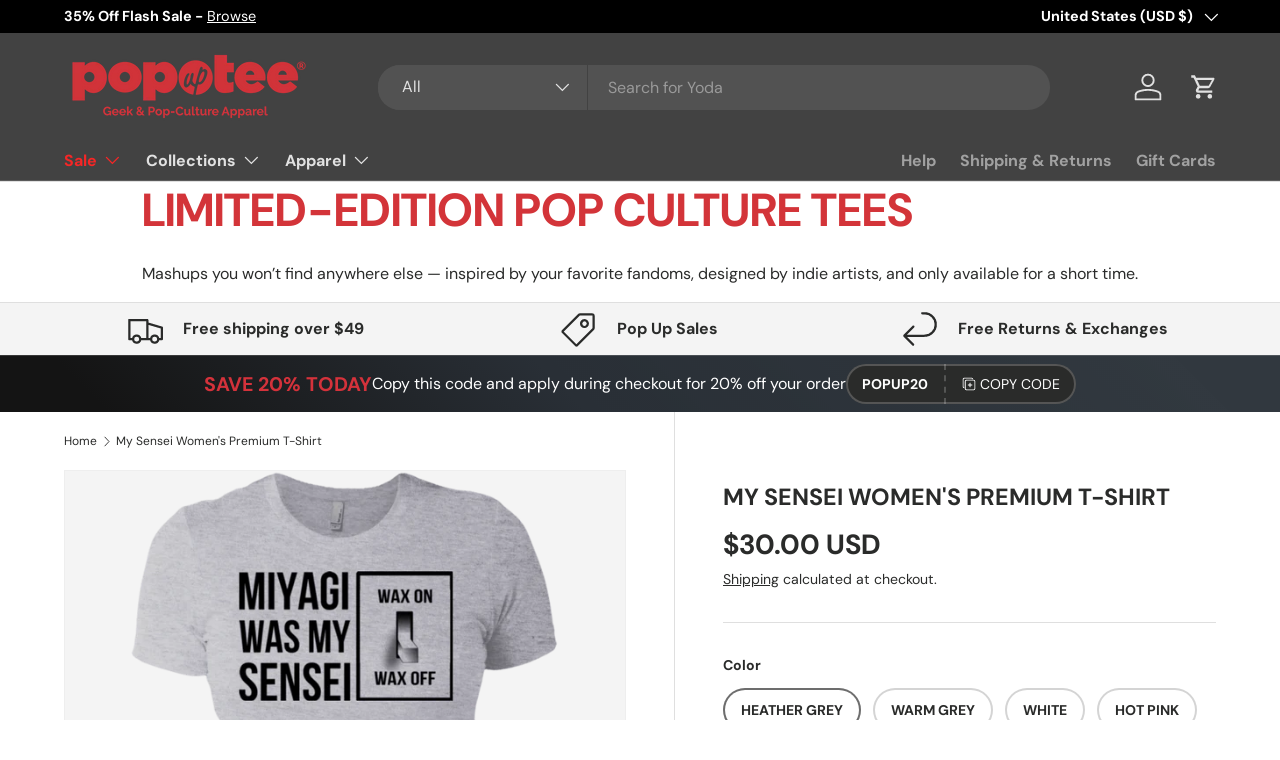

--- FILE ---
content_type: text/html; charset=utf-8
request_url: https://popuptee.com/products/my-sensei-womens-premium-t-shirt
body_size: 75676
content:
<!doctype html>
<html class="no-js" lang="en" dir="ltr">
<head>
  <!-- Google tag (gtag.js) -->
<script async src="https://www.googletagmanager.com/gtag/js?id=G-FZJ2QRDNVV"></script>
<script>
  window.dataLayer = window.dataLayer || [];
  function gtag(){dataLayer.push(arguments);}
  gtag('js', new Date());

  gtag('config', 'G-FZJ2QRDNVV');
</script>
  


<script type="text/javascript">
var a = window.performance && window.performance.mark;
if (a) {
  window.performance.mark("shopsheriff.amp-snippet.start");
}
var doc = document;
var redirect = "/cart" === window.location.pathname
&& (doc.referrer.includes("ampproject.org") || doc.referrer.includes("/a/s/") )
&& !doc.location.search.includes("utm");

if(redirect) {
  var f = doc.location.search ? "&" : "?";
  window.location =
    window.location.origin
  + window.location.pathname
  + f
  + "utm_source=shopsheriff&utm_medium=amp&utm_campaign=shopsheriff&utm_content=add-to-cart";
}
if (a) {
  window.performance.mark("shopsheriff.amp-snippet.end");
}
      </script>


   <link rel="amphtml" href="https://popuptee.com/a/s/products/my-sensei-womens-premium-t-shirt">



<meta charset="utf-8">
<meta name="viewport" content="width=device-width,initial-scale=1">
<title>My Sensei Women&#39;s Premium T-Shirt &ndash; Pop Up Tee</title><link rel="canonical" href="https://popuptee.com/products/my-sensei-womens-premium-t-shirt"><link rel="icon" href="//popuptee.com/cdn/shop/files/PopUpTee_Favicon-01.png?crop=center&height=48&v=1684964147&width=48" type="image/png">
  <link rel="apple-touch-icon" href="//popuptee.com/cdn/shop/files/PopUpTee_Favicon-01.png?crop=center&height=180&v=1684964147&width=180"><meta name="description" content="4.3 oz, 100% combed ring-spun cotton jersey; Fabric laundered Heather Gray 90% cotton/10% polyester; 32 singles for extreme softness Slim Fit, please refer to size chart for actual garment measurements Made by Next Level"><meta property="og:site_name" content="Pop Up Tee">
<meta property="og:url" content="https://popuptee.com/products/my-sensei-womens-premium-t-shirt">
<meta property="og:title" content="My Sensei Women&#39;s Premium T-Shirt">
<meta property="og:type" content="product">
<meta property="og:description" content="4.3 oz, 100% combed ring-spun cotton jersey; Fabric laundered Heather Gray 90% cotton/10% polyester; 32 singles for extreme softness Slim Fit, please refer to size chart for actual garment measurements Made by Next Level"><meta property="og:image" content="http://popuptee.com/cdn/shop/products/t-shirts-my-sensei-women-s-premium-t-shirt-heather-grey-x-small-480507592717.png?crop=center&height=1200&v=1617376419&width=1200">
  <meta property="og:image:secure_url" content="https://popuptee.com/cdn/shop/products/t-shirts-my-sensei-women-s-premium-t-shirt-heather-grey-x-small-480507592717.png?crop=center&height=1200&v=1617376419&width=1200">
  <meta property="og:image:width" content="1155">
  <meta property="og:image:height" content="1155"><meta property="og:price:amount" content="30.00">
  <meta property="og:price:currency" content="USD"><meta name="twitter:site" content="@popuptee"><meta name="twitter:card" content="summary_large_image">
<meta name="twitter:title" content="My Sensei Women&#39;s Premium T-Shirt">
<meta name="twitter:description" content="4.3 oz, 100% combed ring-spun cotton jersey; Fabric laundered Heather Gray 90% cotton/10% polyester; 32 singles for extreme softness Slim Fit, please refer to size chart for actual garment measurements Made by Next Level">
<link rel="preload" href="//popuptee.com/cdn/shop/t/38/assets/main.css?v=23370106374183557031749845917" as="style"><style data-shopify>
@font-face {
  font-family: "DM Sans";
  font-weight: 400;
  font-style: normal;
  font-display: swap;
  src: url("//popuptee.com/cdn/fonts/dm_sans/dmsans_n4.ec80bd4dd7e1a334c969c265873491ae56018d72.woff2") format("woff2"),
       url("//popuptee.com/cdn/fonts/dm_sans/dmsans_n4.87bdd914d8a61247b911147ae68e754d695c58a6.woff") format("woff");
}
@font-face {
  font-family: "DM Sans";
  font-weight: 700;
  font-style: normal;
  font-display: swap;
  src: url("//popuptee.com/cdn/fonts/dm_sans/dmsans_n7.97e21d81502002291ea1de8aefb79170c6946ce5.woff2") format("woff2"),
       url("//popuptee.com/cdn/fonts/dm_sans/dmsans_n7.af5c214f5116410ca1d53a2090665620e78e2e1b.woff") format("woff");
}
@font-face {
  font-family: "DM Sans";
  font-weight: 400;
  font-style: italic;
  font-display: swap;
  src: url("//popuptee.com/cdn/fonts/dm_sans/dmsans_i4.b8fe05e69ee95d5a53155c346957d8cbf5081c1a.woff2") format("woff2"),
       url("//popuptee.com/cdn/fonts/dm_sans/dmsans_i4.403fe28ee2ea63e142575c0aa47684d65f8c23a0.woff") format("woff");
}
@font-face {
  font-family: "DM Sans";
  font-weight: 700;
  font-style: italic;
  font-display: swap;
  src: url("//popuptee.com/cdn/fonts/dm_sans/dmsans_i7.52b57f7d7342eb7255084623d98ab83fd96e7f9b.woff2") format("woff2"),
       url("//popuptee.com/cdn/fonts/dm_sans/dmsans_i7.d5e14ef18a1d4a8ce78a4187580b4eb1759c2eda.woff") format("woff");
}
@font-face {
  font-family: "DM Sans";
  font-weight: 700;
  font-style: normal;
  font-display: swap;
  src: url("//popuptee.com/cdn/fonts/dm_sans/dmsans_n7.97e21d81502002291ea1de8aefb79170c6946ce5.woff2") format("woff2"),
       url("//popuptee.com/cdn/fonts/dm_sans/dmsans_n7.af5c214f5116410ca1d53a2090665620e78e2e1b.woff") format("woff");
}
@font-face {
  font-family: "DM Sans";
  font-weight: 700;
  font-style: normal;
  font-display: swap;
  src: url("//popuptee.com/cdn/fonts/dm_sans/dmsans_n7.97e21d81502002291ea1de8aefb79170c6946ce5.woff2") format("woff2"),
       url("//popuptee.com/cdn/fonts/dm_sans/dmsans_n7.af5c214f5116410ca1d53a2090665620e78e2e1b.woff") format("woff");
}
:root {
      --bg-color: 255 255 255 / 1.0;
      --bg-color-og: 255 255 255 / 1.0;
      --heading-color: 42 43 42;
      --text-color: 42 43 42;
      --text-color-og: 42 43 42;
      --scrollbar-color: 42 43 42;
      --link-color: 42 43 42;
      --link-color-og: 42 43 42;
      --star-color: 255 159 28;--swatch-border-color-default: 212 213 212;
        --swatch-border-color-active: 149 149 149;
        --swatch-card-size: 24px;
        --swatch-variant-picker-size: 64px;--color-scheme-1-bg: 244 244 244 / 1.0;
      --color-scheme-1-grad: linear-gradient(180deg, rgba(244, 244, 244, 1), rgba(244, 244, 244, 1) 100%);
      --color-scheme-1-heading: 42 43 42;
      --color-scheme-1-text: 42 43 42;
      --color-scheme-1-btn-bg: 212 50 59;
      --color-scheme-1-btn-text: 255 255 255;
      --color-scheme-1-btn-bg-hover: 221 94 100;--color-scheme-2-bg: 42 43 42 / 1.0;
      --color-scheme-2-grad: linear-gradient(225deg, rgba(51, 59, 67, 0.88) 8%, rgba(41, 47, 54, 1) 56%, rgba(20, 20, 20, 1) 92%);
      --color-scheme-2-heading: 212 50 59;
      --color-scheme-2-text: 255 255 255;
      --color-scheme-2-btn-bg: 212 50 59;
      --color-scheme-2-btn-text: 255 255 255;
      --color-scheme-2-btn-bg-hover: 221 94 100;--color-scheme-3-bg: 212 50 59 / 1.0;
      --color-scheme-3-grad: linear-gradient(46deg, rgba(212, 50, 59, 1) 8%, rgba(234, 73, 0, 1) 32%, rgba(255, 88, 13, 0.88) 92%);
      --color-scheme-3-heading: 255 255 255;
      --color-scheme-3-text: 255 255 255;
      --color-scheme-3-btn-bg: 42 43 42;
      --color-scheme-3-btn-text: 255 255 255;
      --color-scheme-3-btn-bg-hover: 82 83 82;

      --drawer-bg-color: 255 255 255 / 1.0;
      --drawer-text-color: 42 43 42;

      --panel-bg-color: 244 244 244 / 1.0;
      --panel-heading-color: 42 43 42;
      --panel-text-color: 42 43 42;

      --in-stock-text-color: 44 126 63;
      --low-stock-text-color: 210 134 26;
      --very-low-stock-text-color: 180 12 28;
      --no-stock-text-color: 119 119 119;
      --no-stock-backordered-text-color: 119 119 119;

      --error-bg-color: 252 237 238;
      --error-text-color: 180 12 28;
      --success-bg-color: 232 246 234;
      --success-text-color: 44 126 63;
      --info-bg-color: 228 237 250;
      --info-text-color: 26 102 210;

      --heading-font-family: "DM Sans", sans-serif;
      --heading-font-style: normal;
      --heading-font-weight: 700;
      --heading-scale-start: 4;

      --navigation-font-family: "DM Sans", sans-serif;
      --navigation-font-style: normal;
      --navigation-font-weight: 700;
      --heading-text-transform: uppercase;
--subheading-text-transform: none;
      --body-font-family: "DM Sans", sans-serif;
      --body-font-style: normal;
      --body-font-weight: 400;
      --body-font-size: 16;

      --section-gap: 48;
      --heading-gap: calc(8 * var(--space-unit));--grid-column-gap: 20px;--btn-bg-color: 42 43 42;
      --btn-bg-hover-color: 82 83 82;
      --btn-text-color: 255 255 255;
      --btn-bg-color-og: 42 43 42;
      --btn-text-color-og: 255 255 255;
      --btn-alt-bg-color: 255 255 255;
      --btn-alt-bg-alpha: 1.0;
      --btn-alt-text-color: 42 43 42;
      --btn-border-width: 2px;
      --btn-padding-y: 12px;

      
      --btn-border-radius: 28px;
      

      --btn-lg-border-radius: 50%;
      --btn-icon-border-radius: 50%;
      --input-with-btn-inner-radius: var(--btn-border-radius);
      --btn-text-transform: uppercase;

      --input-bg-color: 255 255 255 / 1.0;
      --input-text-color: 42 43 42;
      --input-border-width: 2px;
      --input-border-radius: 26px;
      --textarea-border-radius: 12px;
      --input-border-radius: 28px;
      --input-lg-border-radius: 34px;
      --input-bg-color-diff-3: #f7f7f7;
      --input-bg-color-diff-6: #f0f0f0;

      --modal-border-radius: 16px;
      --modal-overlay-color: 0 0 0;
      --modal-overlay-opacity: 0.4;
      --drawer-border-radius: 16px;
      --overlay-border-radius: 0px;

      --custom-label-bg-color: 13 44 84 / 1.0;
      --custom-label-text-color: 255 255 255 / 1.0;--sale-label-bg-color: 212 50 59 / 1.0;
      --sale-label-text-color: 255 255 255 / 1.0;--sold-out-label-bg-color: 42 43 42 / 1.0;
      --sold-out-label-text-color: 255 255 255 / 1.0;--new-label-bg-color: 127 184 0 / 1.0;
      --new-label-text-color: 255 255 255 / 1.0;--preorder-label-bg-color: 0 166 237 / 1.0;
      --preorder-label-text-color: 255 255 255 / 1.0;

      --collection-label-color: 0 126 18 / 1.0;

      --page-width: 1260px;
      --gutter-sm: 20px;
      --gutter-md: 32px;
      --gutter-lg: 64px;

      --payment-terms-bg-color: #ffffff;

      --coll-card-bg-color: #F9F9F9;
      --coll-card-border-color: #f2f2f2;

      --card-highlight-bg-color: #F9F9F9;
      --card-highlight-text-color: 85 85 85;
      --card-highlight-border-color: #E1E1E1;--blend-bg-color: #f4f4f4;
        
          --aos-animate-duration: 0.6s;
        

        
          --aos-min-width: 600;
        
      

      --reading-width: 48em;
    }

    @media (max-width: 769px) {
      :root {
        --reading-width: 36em;
      }
    }
  </style><link rel="stylesheet" href="//popuptee.com/cdn/shop/t/38/assets/main.css?v=23370106374183557031749845917">
  <script src="//popuptee.com/cdn/shop/t/38/assets/main.js?v=182340204423554326591749845917" defer="defer"></script><link rel="preload" href="//popuptee.com/cdn/fonts/dm_sans/dmsans_n4.ec80bd4dd7e1a334c969c265873491ae56018d72.woff2" as="font" type="font/woff2" crossorigin fetchpriority="high"><link rel="preload" href="//popuptee.com/cdn/fonts/dm_sans/dmsans_n7.97e21d81502002291ea1de8aefb79170c6946ce5.woff2" as="font" type="font/woff2" crossorigin fetchpriority="high"><link rel="stylesheet" href="//popuptee.com/cdn/shop/t/38/assets/swatches.css?v=21955293525844767351749845946" media="print" onload="this.media='all'">
    <noscript><link rel="stylesheet" href="//popuptee.com/cdn/shop/t/38/assets/swatches.css?v=21955293525844767351749845946"></noscript><script>window.performance && window.performance.mark && window.performance.mark('shopify.content_for_header.start');</script><meta name="google-site-verification" content="T8T0iN6mzY3ABjYcVSMcnQApMFo06PqqTLgJn879Imc">
<meta id="shopify-digital-wallet" name="shopify-digital-wallet" content="/2227924/digital_wallets/dialog">
<meta name="shopify-checkout-api-token" content="157daeb8bf1a30e9cc9ca207051f5526">
<meta id="in-context-paypal-metadata" data-shop-id="2227924" data-venmo-supported="true" data-environment="production" data-locale="en_US" data-paypal-v4="true" data-currency="USD">
<link rel="alternate" type="application/json+oembed" href="https://popuptee.com/products/my-sensei-womens-premium-t-shirt.oembed">
<script async="async" src="/checkouts/internal/preloads.js?locale=en-US"></script>
<script id="shopify-features" type="application/json">{"accessToken":"157daeb8bf1a30e9cc9ca207051f5526","betas":["rich-media-storefront-analytics"],"domain":"popuptee.com","predictiveSearch":true,"shopId":2227924,"locale":"en"}</script>
<script>var Shopify = Shopify || {};
Shopify.shop = "pop-up-tee.myshopify.com";
Shopify.locale = "en";
Shopify.currency = {"active":"USD","rate":"1.0"};
Shopify.country = "US";
Shopify.theme = {"name":"Updated copy of Enterprise","id":141203308604,"schema_name":"Enterprise","schema_version":"1.6.3","theme_store_id":1657,"role":"main"};
Shopify.theme.handle = "null";
Shopify.theme.style = {"id":null,"handle":null};
Shopify.cdnHost = "popuptee.com/cdn";
Shopify.routes = Shopify.routes || {};
Shopify.routes.root = "/";</script>
<script type="module">!function(o){(o.Shopify=o.Shopify||{}).modules=!0}(window);</script>
<script>!function(o){function n(){var o=[];function n(){o.push(Array.prototype.slice.apply(arguments))}return n.q=o,n}var t=o.Shopify=o.Shopify||{};t.loadFeatures=n(),t.autoloadFeatures=n()}(window);</script>
<script id="shop-js-analytics" type="application/json">{"pageType":"product"}</script>
<script defer="defer" async type="module" src="//popuptee.com/cdn/shopifycloud/shop-js/modules/v2/client.init-shop-cart-sync_BT-GjEfc.en.esm.js"></script>
<script defer="defer" async type="module" src="//popuptee.com/cdn/shopifycloud/shop-js/modules/v2/chunk.common_D58fp_Oc.esm.js"></script>
<script defer="defer" async type="module" src="//popuptee.com/cdn/shopifycloud/shop-js/modules/v2/chunk.modal_xMitdFEc.esm.js"></script>
<script type="module">
  await import("//popuptee.com/cdn/shopifycloud/shop-js/modules/v2/client.init-shop-cart-sync_BT-GjEfc.en.esm.js");
await import("//popuptee.com/cdn/shopifycloud/shop-js/modules/v2/chunk.common_D58fp_Oc.esm.js");
await import("//popuptee.com/cdn/shopifycloud/shop-js/modules/v2/chunk.modal_xMitdFEc.esm.js");

  window.Shopify.SignInWithShop?.initShopCartSync?.({"fedCMEnabled":true,"windoidEnabled":true});

</script>
<script id="__st">var __st={"a":2227924,"offset":-18000,"reqid":"d77d5dc4-4192-43ac-8a5f-b4a1e94cb1b3-1769094630","pageurl":"popuptee.com\/products\/my-sensei-womens-premium-t-shirt","u":"6a987439f2aa","p":"product","rtyp":"product","rid":145041489933};</script>
<script>window.ShopifyPaypalV4VisibilityTracking = true;</script>
<script id="captcha-bootstrap">!function(){'use strict';const t='contact',e='account',n='new_comment',o=[[t,t],['blogs',n],['comments',n],[t,'customer']],c=[[e,'customer_login'],[e,'guest_login'],[e,'recover_customer_password'],[e,'create_customer']],r=t=>t.map((([t,e])=>`form[action*='/${t}']:not([data-nocaptcha='true']) input[name='form_type'][value='${e}']`)).join(','),a=t=>()=>t?[...document.querySelectorAll(t)].map((t=>t.form)):[];function s(){const t=[...o],e=r(t);return a(e)}const i='password',u='form_key',d=['recaptcha-v3-token','g-recaptcha-response','h-captcha-response',i],f=()=>{try{return window.sessionStorage}catch{return}},m='__shopify_v',_=t=>t.elements[u];function p(t,e,n=!1){try{const o=window.sessionStorage,c=JSON.parse(o.getItem(e)),{data:r}=function(t){const{data:e,action:n}=t;return t[m]||n?{data:e,action:n}:{data:t,action:n}}(c);for(const[e,n]of Object.entries(r))t.elements[e]&&(t.elements[e].value=n);n&&o.removeItem(e)}catch(o){console.error('form repopulation failed',{error:o})}}const l='form_type',E='cptcha';function T(t){t.dataset[E]=!0}const w=window,h=w.document,L='Shopify',v='ce_forms',y='captcha';let A=!1;((t,e)=>{const n=(g='f06e6c50-85a8-45c8-87d0-21a2b65856fe',I='https://cdn.shopify.com/shopifycloud/storefront-forms-hcaptcha/ce_storefront_forms_captcha_hcaptcha.v1.5.2.iife.js',D={infoText:'Protected by hCaptcha',privacyText:'Privacy',termsText:'Terms'},(t,e,n)=>{const o=w[L][v],c=o.bindForm;if(c)return c(t,g,e,D).then(n);var r;o.q.push([[t,g,e,D],n]),r=I,A||(h.body.append(Object.assign(h.createElement('script'),{id:'captcha-provider',async:!0,src:r})),A=!0)});var g,I,D;w[L]=w[L]||{},w[L][v]=w[L][v]||{},w[L][v].q=[],w[L][y]=w[L][y]||{},w[L][y].protect=function(t,e){n(t,void 0,e),T(t)},Object.freeze(w[L][y]),function(t,e,n,w,h,L){const[v,y,A,g]=function(t,e,n){const i=e?o:[],u=t?c:[],d=[...i,...u],f=r(d),m=r(i),_=r(d.filter((([t,e])=>n.includes(e))));return[a(f),a(m),a(_),s()]}(w,h,L),I=t=>{const e=t.target;return e instanceof HTMLFormElement?e:e&&e.form},D=t=>v().includes(t);t.addEventListener('submit',(t=>{const e=I(t);if(!e)return;const n=D(e)&&!e.dataset.hcaptchaBound&&!e.dataset.recaptchaBound,o=_(e),c=g().includes(e)&&(!o||!o.value);(n||c)&&t.preventDefault(),c&&!n&&(function(t){try{if(!f())return;!function(t){const e=f();if(!e)return;const n=_(t);if(!n)return;const o=n.value;o&&e.removeItem(o)}(t);const e=Array.from(Array(32),(()=>Math.random().toString(36)[2])).join('');!function(t,e){_(t)||t.append(Object.assign(document.createElement('input'),{type:'hidden',name:u})),t.elements[u].value=e}(t,e),function(t,e){const n=f();if(!n)return;const o=[...t.querySelectorAll(`input[type='${i}']`)].map((({name:t})=>t)),c=[...d,...o],r={};for(const[a,s]of new FormData(t).entries())c.includes(a)||(r[a]=s);n.setItem(e,JSON.stringify({[m]:1,action:t.action,data:r}))}(t,e)}catch(e){console.error('failed to persist form',e)}}(e),e.submit())}));const S=(t,e)=>{t&&!t.dataset[E]&&(n(t,e.some((e=>e===t))),T(t))};for(const o of['focusin','change'])t.addEventListener(o,(t=>{const e=I(t);D(e)&&S(e,y())}));const B=e.get('form_key'),M=e.get(l),P=B&&M;t.addEventListener('DOMContentLoaded',(()=>{const t=y();if(P)for(const e of t)e.elements[l].value===M&&p(e,B);[...new Set([...A(),...v().filter((t=>'true'===t.dataset.shopifyCaptcha))])].forEach((e=>S(e,t)))}))}(h,new URLSearchParams(w.location.search),n,t,e,['guest_login'])})(!0,!0)}();</script>
<script integrity="sha256-4kQ18oKyAcykRKYeNunJcIwy7WH5gtpwJnB7kiuLZ1E=" data-source-attribution="shopify.loadfeatures" defer="defer" src="//popuptee.com/cdn/shopifycloud/storefront/assets/storefront/load_feature-a0a9edcb.js" crossorigin="anonymous"></script>
<script data-source-attribution="shopify.dynamic_checkout.dynamic.init">var Shopify=Shopify||{};Shopify.PaymentButton=Shopify.PaymentButton||{isStorefrontPortableWallets:!0,init:function(){window.Shopify.PaymentButton.init=function(){};var t=document.createElement("script");t.src="https://popuptee.com/cdn/shopifycloud/portable-wallets/latest/portable-wallets.en.js",t.type="module",document.head.appendChild(t)}};
</script>
<script data-source-attribution="shopify.dynamic_checkout.buyer_consent">
  function portableWalletsHideBuyerConsent(e){var t=document.getElementById("shopify-buyer-consent"),n=document.getElementById("shopify-subscription-policy-button");t&&n&&(t.classList.add("hidden"),t.setAttribute("aria-hidden","true"),n.removeEventListener("click",e))}function portableWalletsShowBuyerConsent(e){var t=document.getElementById("shopify-buyer-consent"),n=document.getElementById("shopify-subscription-policy-button");t&&n&&(t.classList.remove("hidden"),t.removeAttribute("aria-hidden"),n.addEventListener("click",e))}window.Shopify?.PaymentButton&&(window.Shopify.PaymentButton.hideBuyerConsent=portableWalletsHideBuyerConsent,window.Shopify.PaymentButton.showBuyerConsent=portableWalletsShowBuyerConsent);
</script>
<script>
  function portableWalletsCleanup(e){e&&e.src&&console.error("Failed to load portable wallets script "+e.src);var t=document.querySelectorAll("shopify-accelerated-checkout .shopify-payment-button__skeleton, shopify-accelerated-checkout-cart .wallet-cart-button__skeleton"),e=document.getElementById("shopify-buyer-consent");for(let e=0;e<t.length;e++)t[e].remove();e&&e.remove()}function portableWalletsNotLoadedAsModule(e){e instanceof ErrorEvent&&"string"==typeof e.message&&e.message.includes("import.meta")&&"string"==typeof e.filename&&e.filename.includes("portable-wallets")&&(window.removeEventListener("error",portableWalletsNotLoadedAsModule),window.Shopify.PaymentButton.failedToLoad=e,"loading"===document.readyState?document.addEventListener("DOMContentLoaded",window.Shopify.PaymentButton.init):window.Shopify.PaymentButton.init())}window.addEventListener("error",portableWalletsNotLoadedAsModule);
</script>

<script type="module" src="https://popuptee.com/cdn/shopifycloud/portable-wallets/latest/portable-wallets.en.js" onError="portableWalletsCleanup(this)" crossorigin="anonymous"></script>
<script nomodule>
  document.addEventListener("DOMContentLoaded", portableWalletsCleanup);
</script>

<script id='scb4127' type='text/javascript' async='' src='https://popuptee.com/cdn/shopifycloud/privacy-banner/storefront-banner.js'></script><link id="shopify-accelerated-checkout-styles" rel="stylesheet" media="screen" href="https://popuptee.com/cdn/shopifycloud/portable-wallets/latest/accelerated-checkout-backwards-compat.css" crossorigin="anonymous">
<style id="shopify-accelerated-checkout-cart">
        #shopify-buyer-consent {
  margin-top: 1em;
  display: inline-block;
  width: 100%;
}

#shopify-buyer-consent.hidden {
  display: none;
}

#shopify-subscription-policy-button {
  background: none;
  border: none;
  padding: 0;
  text-decoration: underline;
  font-size: inherit;
  cursor: pointer;
}

#shopify-subscription-policy-button::before {
  box-shadow: none;
}

      </style>
<script id="sections-script" data-sections="header,footer" defer="defer" src="//popuptee.com/cdn/shop/t/38/compiled_assets/scripts.js?v=368137"></script>
<script>window.performance && window.performance.mark && window.performance.mark('shopify.content_for_header.end');</script>
<script src="//popuptee.com/cdn/shop/t/38/assets/blur-messages.js?v=98620774460636405321749845917" defer="defer"></script>
    <script src="//popuptee.com/cdn/shop/t/38/assets/animate-on-scroll.js?v=15249566486942820451749845917" defer="defer"></script>
    <link rel="stylesheet" href="//popuptee.com/cdn/shop/t/38/assets/animate-on-scroll.css?v=116194678796051782541749845917">
  

  <script>document.documentElement.className = document.documentElement.className.replace('no-js', 'js');</script><!-- CC Custom Head Start --><!-- CC Custom Head End --><!-- Google Tag Manager -->
<script>(function(w,d,s,l,i){w[l]=w[l]||[];w[l].push({'gtm.start':
new Date().getTime(),event:'gtm.js'});var f=d.getElementsByTagName(s)[0],
j=d.createElement(s),dl=l!='dataLayer'?'&l='+l:'';j.async=true;j.src=
'https://www.googletagmanager.com/gtm.js?id='+i+dl;f.parentNode.insertBefore(j,f);
})(window,document,'script','dataLayer','GTM-5D5SPHVN');</script>
<!-- End Google Tag Manager -->
<!-- BEGIN app block: shopify://apps/klaviyo-email-marketing-sms/blocks/klaviyo-onsite-embed/2632fe16-c075-4321-a88b-50b567f42507 -->












  <script async src="https://static.klaviyo.com/onsite/js/Km3f5G/klaviyo.js?company_id=Km3f5G"></script>
  <script>!function(){if(!window.klaviyo){window._klOnsite=window._klOnsite||[];try{window.klaviyo=new Proxy({},{get:function(n,i){return"push"===i?function(){var n;(n=window._klOnsite).push.apply(n,arguments)}:function(){for(var n=arguments.length,o=new Array(n),w=0;w<n;w++)o[w]=arguments[w];var t="function"==typeof o[o.length-1]?o.pop():void 0,e=new Promise((function(n){window._klOnsite.push([i].concat(o,[function(i){t&&t(i),n(i)}]))}));return e}}})}catch(n){window.klaviyo=window.klaviyo||[],window.klaviyo.push=function(){var n;(n=window._klOnsite).push.apply(n,arguments)}}}}();</script>

  
    <script id="viewed_product">
      if (item == null) {
        var _learnq = _learnq || [];

        var MetafieldReviews = null
        var MetafieldYotpoRating = null
        var MetafieldYotpoCount = null
        var MetafieldLooxRating = null
        var MetafieldLooxCount = null
        var okendoProduct = null
        var okendoProductReviewCount = null
        var okendoProductReviewAverageValue = null
        try {
          // The following fields are used for Customer Hub recently viewed in order to add reviews.
          // This information is not part of __kla_viewed. Instead, it is part of __kla_viewed_reviewed_items
          MetafieldReviews = {};
          MetafieldYotpoRating = null
          MetafieldYotpoCount = null
          MetafieldLooxRating = null
          MetafieldLooxCount = null

          okendoProduct = null
          // If the okendo metafield is not legacy, it will error, which then requires the new json formatted data
          if (okendoProduct && 'error' in okendoProduct) {
            okendoProduct = null
          }
          okendoProductReviewCount = okendoProduct ? okendoProduct.reviewCount : null
          okendoProductReviewAverageValue = okendoProduct ? okendoProduct.reviewAverageValue : null
        } catch (error) {
          console.error('Error in Klaviyo onsite reviews tracking:', error);
        }

        var item = {
          Name: "My Sensei Women's Premium T-Shirt",
          ProductID: 145041489933,
          Categories: ["Anytime Products","Apparel","My Sensei","Women's Premium T-Shirts","Women's Shirts"],
          ImageURL: "https://popuptee.com/cdn/shop/products/t-shirts-my-sensei-women-s-premium-t-shirt-heather-grey-x-small-480507592717_grande.png?v=1617376419",
          URL: "https://popuptee.com/products/my-sensei-womens-premium-t-shirt",
          Brand: "CustomCat",
          Price: "$30.00",
          Value: "30.00",
          CompareAtPrice: "$0.00"
        };
        _learnq.push(['track', 'Viewed Product', item]);
        _learnq.push(['trackViewedItem', {
          Title: item.Name,
          ItemId: item.ProductID,
          Categories: item.Categories,
          ImageUrl: item.ImageURL,
          Url: item.URL,
          Metadata: {
            Brand: item.Brand,
            Price: item.Price,
            Value: item.Value,
            CompareAtPrice: item.CompareAtPrice
          },
          metafields:{
            reviews: MetafieldReviews,
            yotpo:{
              rating: MetafieldYotpoRating,
              count: MetafieldYotpoCount,
            },
            loox:{
              rating: MetafieldLooxRating,
              count: MetafieldLooxCount,
            },
            okendo: {
              rating: okendoProductReviewAverageValue,
              count: okendoProductReviewCount,
            }
          }
        }]);
      }
    </script>
  




  <script>
    window.klaviyoReviewsProductDesignMode = false
  </script>







<!-- END app block --><!-- BEGIN app block: shopify://apps/judge-me-reviews/blocks/judgeme_core/61ccd3b1-a9f2-4160-9fe9-4fec8413e5d8 --><!-- Start of Judge.me Core -->






<link rel="dns-prefetch" href="https://cdn2.judge.me/cdn/widget_frontend">
<link rel="dns-prefetch" href="https://cdn.judge.me">
<link rel="dns-prefetch" href="https://cdn1.judge.me">
<link rel="dns-prefetch" href="https://api.judge.me">

<script data-cfasync='false' class='jdgm-settings-script'>window.jdgmSettings={"pagination":5,"disable_web_reviews":false,"badge_no_review_text":"No reviews","badge_n_reviews_text":"{{ n }} review/reviews","hide_badge_preview_if_no_reviews":true,"badge_hide_text":false,"enforce_center_preview_badge":false,"widget_title":"Customer Reviews","widget_open_form_text":"Write a review","widget_close_form_text":"Cancel review","widget_refresh_page_text":"Refresh page","widget_summary_text":"Based on {{ number_of_reviews }} review/reviews","widget_no_review_text":"Be the first to write a review","widget_name_field_text":"Display name","widget_verified_name_field_text":"Verified Name (public)","widget_name_placeholder_text":"Display name","widget_required_field_error_text":"This field is required.","widget_email_field_text":"Email address","widget_verified_email_field_text":"Verified Email (private, can not be edited)","widget_email_placeholder_text":"Your email address","widget_email_field_error_text":"Please enter a valid email address.","widget_rating_field_text":"Rating","widget_review_title_field_text":"Review Title","widget_review_title_placeholder_text":"Give your review a title","widget_review_body_field_text":"Review content","widget_review_body_placeholder_text":"Start writing here...","widget_pictures_field_text":"Picture/Video (optional)","widget_submit_review_text":"Submit Review","widget_submit_verified_review_text":"Submit Verified Review","widget_submit_success_msg_with_auto_publish":"Thank you! Please refresh the page in a few moments to see your review. You can remove or edit your review by logging into \u003ca href='https://judge.me/login' target='_blank' rel='nofollow noopener'\u003eJudge.me\u003c/a\u003e","widget_submit_success_msg_no_auto_publish":"Thank you! Your review will be published as soon as it is approved by the shop admin. You can remove or edit your review by logging into \u003ca href='https://judge.me/login' target='_blank' rel='nofollow noopener'\u003eJudge.me\u003c/a\u003e","widget_show_default_reviews_out_of_total_text":"Showing {{ n_reviews_shown }} out of {{ n_reviews }} reviews.","widget_show_all_link_text":"Show all","widget_show_less_link_text":"Show less","widget_author_said_text":"{{ reviewer_name }} said:","widget_days_text":"{{ n }} days ago","widget_weeks_text":"{{ n }} week/weeks ago","widget_months_text":"{{ n }} month/months ago","widget_years_text":"{{ n }} year/years ago","widget_yesterday_text":"Yesterday","widget_today_text":"Today","widget_replied_text":"\u003e\u003e {{ shop_name }} replied:","widget_read_more_text":"Read more","widget_reviewer_name_as_initial":"","widget_rating_filter_color":"","widget_rating_filter_see_all_text":"See all reviews","widget_sorting_most_recent_text":"Most Recent","widget_sorting_highest_rating_text":"Highest Rating","widget_sorting_lowest_rating_text":"Lowest Rating","widget_sorting_with_pictures_text":"Only Pictures","widget_sorting_most_helpful_text":"Most Helpful","widget_open_question_form_text":"Ask a question","widget_reviews_subtab_text":"Reviews","widget_questions_subtab_text":"Questions","widget_question_label_text":"Question","widget_answer_label_text":"Answer","widget_question_placeholder_text":"Write your question here","widget_submit_question_text":"Submit Question","widget_question_submit_success_text":"Thank you for your question! We will notify you once it gets answered.","verified_badge_text":"Verified","verified_badge_bg_color":"","verified_badge_text_color":"","verified_badge_placement":"left-of-reviewer-name","widget_review_max_height":"","widget_hide_border":false,"widget_social_share":false,"widget_thumb":false,"widget_review_location_show":false,"widget_location_format":"","all_reviews_include_out_of_store_products":true,"all_reviews_out_of_store_text":"(out of store)","all_reviews_pagination":100,"all_reviews_product_name_prefix_text":"about","enable_review_pictures":true,"enable_question_anwser":false,"widget_theme":"","review_date_format":"mm/dd/yyyy","default_sort_method":"most-recent","widget_product_reviews_subtab_text":"Product Reviews","widget_shop_reviews_subtab_text":"Shop Reviews","widget_other_products_reviews_text":"Reviews for other products","widget_store_reviews_subtab_text":"Store reviews","widget_no_store_reviews_text":"This store hasn't received any reviews yet","widget_web_restriction_product_reviews_text":"This product hasn't received any reviews yet","widget_no_items_text":"No items found","widget_show_more_text":"Show more","widget_write_a_store_review_text":"Write a Store Review","widget_other_languages_heading":"Reviews in Other Languages","widget_translate_review_text":"Translate review to {{ language }}","widget_translating_review_text":"Translating...","widget_show_original_translation_text":"Show original ({{ language }})","widget_translate_review_failed_text":"Review couldn't be translated.","widget_translate_review_retry_text":"Retry","widget_translate_review_try_again_later_text":"Try again later","show_product_url_for_grouped_product":false,"widget_sorting_pictures_first_text":"Pictures First","show_pictures_on_all_rev_page_mobile":false,"show_pictures_on_all_rev_page_desktop":false,"floating_tab_hide_mobile_install_preference":false,"floating_tab_button_name":"★ Reviews","floating_tab_title":"Let customers speak for us","floating_tab_button_color":"","floating_tab_button_background_color":"","floating_tab_url":"","floating_tab_url_enabled":false,"floating_tab_tab_style":"text","all_reviews_text_badge_text":"Customers rate us {{ shop.metafields.judgeme.all_reviews_rating | round: 1 }}/5 based on {{ shop.metafields.judgeme.all_reviews_count }} reviews.","all_reviews_text_badge_text_branded_style":"{{ shop.metafields.judgeme.all_reviews_rating | round: 1 }} out of 5 stars based on {{ shop.metafields.judgeme.all_reviews_count }} reviews","is_all_reviews_text_badge_a_link":false,"show_stars_for_all_reviews_text_badge":false,"all_reviews_text_badge_url":"","all_reviews_text_style":"branded","all_reviews_text_color_style":"judgeme_brand_color","all_reviews_text_color":"#108474","all_reviews_text_show_jm_brand":false,"featured_carousel_show_header":true,"featured_carousel_title":"Let customers speak for us","testimonials_carousel_title":"Customers are saying","videos_carousel_title":"Real customer stories","cards_carousel_title":"Customers are saying","featured_carousel_count_text":"from {{ n }} reviews","featured_carousel_add_link_to_all_reviews_page":true,"featured_carousel_url":"https://popuptee.com/pages/happy-customers","featured_carousel_show_images":true,"featured_carousel_autoslide_interval":5,"featured_carousel_arrows_on_the_sides":false,"featured_carousel_height":250,"featured_carousel_width":80,"featured_carousel_image_size":0,"featured_carousel_image_height":250,"featured_carousel_arrow_color":"#eeeeee","verified_count_badge_style":"branded","verified_count_badge_orientation":"horizontal","verified_count_badge_color_style":"judgeme_brand_color","verified_count_badge_color":"#108474","is_verified_count_badge_a_link":false,"verified_count_badge_url":"","verified_count_badge_show_jm_brand":true,"widget_rating_preset_default":5,"widget_first_sub_tab":"product-reviews","widget_show_histogram":true,"widget_histogram_use_custom_color":false,"widget_pagination_use_custom_color":false,"widget_star_use_custom_color":false,"widget_verified_badge_use_custom_color":false,"widget_write_review_use_custom_color":false,"picture_reminder_submit_button":"Upload Pictures","enable_review_videos":true,"mute_video_by_default":true,"widget_sorting_videos_first_text":"Videos First","widget_review_pending_text":"Pending","featured_carousel_items_for_large_screen":3,"social_share_options_order":"Facebook,Twitter","remove_microdata_snippet":true,"disable_json_ld":false,"enable_json_ld_products":false,"preview_badge_show_question_text":false,"preview_badge_no_question_text":"No questions","preview_badge_n_question_text":"{{ number_of_questions }} question/questions","qa_badge_show_icon":false,"qa_badge_position":"same-row","remove_judgeme_branding":false,"widget_add_search_bar":false,"widget_search_bar_placeholder":"Search","widget_sorting_verified_only_text":"Verified only","featured_carousel_theme":"default","featured_carousel_show_rating":true,"featured_carousel_show_title":true,"featured_carousel_show_body":true,"featured_carousel_show_date":false,"featured_carousel_show_reviewer":true,"featured_carousel_show_product":true,"featured_carousel_header_background_color":"#108474","featured_carousel_header_text_color":"#ffffff","featured_carousel_name_product_separator":"reviewed","featured_carousel_full_star_background":"#108474","featured_carousel_empty_star_background":"#dadada","featured_carousel_vertical_theme_background":"#f9fafb","featured_carousel_verified_badge_enable":true,"featured_carousel_verified_badge_color":"#108474","featured_carousel_border_style":"round","featured_carousel_review_line_length_limit":3,"featured_carousel_more_reviews_button_text":"Read more reviews","featured_carousel_view_product_button_text":"View product","all_reviews_page_load_reviews_on":"scroll","all_reviews_page_load_more_text":"Load More Reviews","disable_fb_tab_reviews":false,"enable_ajax_cdn_cache":false,"widget_public_name_text":"displayed publicly like","default_reviewer_name":"John Smith","default_reviewer_name_has_non_latin":true,"widget_reviewer_anonymous":"Anonymous","medals_widget_title":"Judge.me Review Medals","medals_widget_background_color":"#f9fafb","medals_widget_position":"footer_all_pages","medals_widget_border_color":"#f9fafb","medals_widget_verified_text_position":"left","medals_widget_use_monochromatic_version":false,"medals_widget_elements_color":"#108474","show_reviewer_avatar":true,"widget_invalid_yt_video_url_error_text":"Not a YouTube video URL","widget_max_length_field_error_text":"Please enter no more than {0} characters.","widget_show_country_flag":false,"widget_show_collected_via_shop_app":true,"widget_verified_by_shop_badge_style":"light","widget_verified_by_shop_text":"Verified by Shop","widget_show_photo_gallery":true,"widget_load_with_code_splitting":true,"widget_ugc_install_preference":false,"widget_ugc_title":"Made by us, Shared by you","widget_ugc_subtitle":"Tag us to see your picture featured in our page","widget_ugc_arrows_color":"#ffffff","widget_ugc_primary_button_text":"Buy Now","widget_ugc_primary_button_background_color":"#108474","widget_ugc_primary_button_text_color":"#ffffff","widget_ugc_primary_button_border_width":"0","widget_ugc_primary_button_border_style":"none","widget_ugc_primary_button_border_color":"#108474","widget_ugc_primary_button_border_radius":"25","widget_ugc_secondary_button_text":"Load More","widget_ugc_secondary_button_background_color":"#ffffff","widget_ugc_secondary_button_text_color":"#108474","widget_ugc_secondary_button_border_width":"2","widget_ugc_secondary_button_border_style":"solid","widget_ugc_secondary_button_border_color":"#108474","widget_ugc_secondary_button_border_radius":"25","widget_ugc_reviews_button_text":"View Reviews","widget_ugc_reviews_button_background_color":"#ffffff","widget_ugc_reviews_button_text_color":"#108474","widget_ugc_reviews_button_border_width":"2","widget_ugc_reviews_button_border_style":"solid","widget_ugc_reviews_button_border_color":"#108474","widget_ugc_reviews_button_border_radius":"25","widget_ugc_reviews_button_link_to":"judgeme-reviews-page","widget_ugc_show_post_date":true,"widget_ugc_max_width":"800","widget_rating_metafield_value_type":true,"widget_primary_color":"#108474","widget_enable_secondary_color":false,"widget_secondary_color":"#edf5f5","widget_summary_average_rating_text":"{{ average_rating }} out of 5","widget_media_grid_title":"Customer photos \u0026 videos","widget_media_grid_see_more_text":"See more","widget_round_style":false,"widget_show_product_medals":true,"widget_verified_by_judgeme_text":"Verified by Judge.me","widget_show_store_medals":true,"widget_verified_by_judgeme_text_in_store_medals":"Verified by Judge.me","widget_media_field_exceed_quantity_message":"Sorry, we can only accept {{ max_media }} for one review.","widget_media_field_exceed_limit_message":"{{ file_name }} is too large, please select a {{ media_type }} less than {{ size_limit }}MB.","widget_review_submitted_text":"Review Submitted!","widget_question_submitted_text":"Question Submitted!","widget_close_form_text_question":"Cancel","widget_write_your_answer_here_text":"Write your answer here","widget_enabled_branded_link":true,"widget_show_collected_by_judgeme":false,"widget_reviewer_name_color":"","widget_write_review_text_color":"","widget_write_review_bg_color":"","widget_collected_by_judgeme_text":"collected by Judge.me","widget_pagination_type":"standard","widget_load_more_text":"Load More","widget_load_more_color":"#108474","widget_full_review_text":"Full Review","widget_read_more_reviews_text":"Read More Reviews","widget_read_questions_text":"Read Questions","widget_questions_and_answers_text":"Questions \u0026 Answers","widget_verified_by_text":"Verified by","widget_verified_text":"Verified","widget_number_of_reviews_text":"{{ number_of_reviews }} reviews","widget_back_button_text":"Back","widget_next_button_text":"Next","widget_custom_forms_filter_button":"Filters","custom_forms_style":"horizontal","widget_show_review_information":false,"how_reviews_are_collected":"How reviews are collected?","widget_show_review_keywords":false,"widget_gdpr_statement":"How we use your data: We'll only contact you about the review you left, and only if necessary. By submitting your review, you agree to Judge.me's \u003ca href='https://judge.me/terms' target='_blank' rel='nofollow noopener'\u003eterms\u003c/a\u003e, \u003ca href='https://judge.me/privacy' target='_blank' rel='nofollow noopener'\u003eprivacy\u003c/a\u003e and \u003ca href='https://judge.me/content-policy' target='_blank' rel='nofollow noopener'\u003econtent\u003c/a\u003e policies.","widget_multilingual_sorting_enabled":false,"widget_translate_review_content_enabled":false,"widget_translate_review_content_method":"manual","popup_widget_review_selection":"automatically_with_pictures","popup_widget_round_border_style":true,"popup_widget_show_title":true,"popup_widget_show_body":true,"popup_widget_show_reviewer":false,"popup_widget_show_product":true,"popup_widget_show_pictures":true,"popup_widget_use_review_picture":true,"popup_widget_show_on_home_page":true,"popup_widget_show_on_product_page":true,"popup_widget_show_on_collection_page":true,"popup_widget_show_on_cart_page":true,"popup_widget_position":"bottom_left","popup_widget_first_review_delay":5,"popup_widget_duration":5,"popup_widget_interval":5,"popup_widget_review_count":5,"popup_widget_hide_on_mobile":true,"review_snippet_widget_round_border_style":true,"review_snippet_widget_card_color":"#FFFFFF","review_snippet_widget_slider_arrows_background_color":"#FFFFFF","review_snippet_widget_slider_arrows_color":"#000000","review_snippet_widget_star_color":"#108474","show_product_variant":false,"all_reviews_product_variant_label_text":"Variant: ","widget_show_verified_branding":false,"widget_ai_summary_title":"Customers say","widget_ai_summary_disclaimer":"AI-powered review summary based on recent customer reviews","widget_show_ai_summary":false,"widget_show_ai_summary_bg":false,"widget_show_review_title_input":false,"redirect_reviewers_invited_via_email":"external_form","request_store_review_after_product_review":true,"request_review_other_products_in_order":false,"review_form_color_scheme":"default","review_form_corner_style":"square","review_form_star_color":{},"review_form_text_color":"#333333","review_form_background_color":"#ffffff","review_form_field_background_color":"#fafafa","review_form_button_color":{},"review_form_button_text_color":"#ffffff","review_form_modal_overlay_color":"#000000","review_content_screen_title_text":"How would you rate this product?","review_content_introduction_text":"We would love it if you would share a bit about your experience.","store_review_form_title_text":"How would you rate this store?","store_review_form_introduction_text":"We would love it if you would share a bit about your experience.","show_review_guidance_text":true,"one_star_review_guidance_text":"Poor","five_star_review_guidance_text":"Great","customer_information_screen_title_text":"About you","customer_information_introduction_text":"Please tell us more about you.","custom_questions_screen_title_text":"Your experience in more detail","custom_questions_introduction_text":"Here are a few questions to help us understand more about your experience.","review_submitted_screen_title_text":"Thanks for your review!","review_submitted_screen_thank_you_text":"We are processing it and it will appear on the store soon.","review_submitted_screen_email_verification_text":"Please confirm your email by clicking the link we just sent you. This helps us keep reviews authentic.","review_submitted_request_store_review_text":"Would you like to share your experience of shopping with us?","review_submitted_review_other_products_text":"Would you like to review these products?","store_review_screen_title_text":"Would you like to share your experience of shopping with us?","store_review_introduction_text":"We value your feedback and use it to improve. Please share any thoughts or suggestions you have.","reviewer_media_screen_title_picture_text":"Share a picture","reviewer_media_introduction_picture_text":"Upload a photo to support your review.","reviewer_media_screen_title_video_text":"Share a video","reviewer_media_introduction_video_text":"Upload a video to support your review.","reviewer_media_screen_title_picture_or_video_text":"Share a picture or video","reviewer_media_introduction_picture_or_video_text":"Upload a photo or video to support your review.","reviewer_media_youtube_url_text":"Paste your Youtube URL here","advanced_settings_next_step_button_text":"Next","advanced_settings_close_review_button_text":"Close","modal_write_review_flow":true,"write_review_flow_required_text":"Required","write_review_flow_privacy_message_text":"We respect your privacy.","write_review_flow_anonymous_text":"Post review as anonymous","write_review_flow_visibility_text":"This won't be visible to other customers.","write_review_flow_multiple_selection_help_text":"Select as many as you like","write_review_flow_single_selection_help_text":"Select one option","write_review_flow_required_field_error_text":"This field is required","write_review_flow_invalid_email_error_text":"Please enter a valid email address","write_review_flow_max_length_error_text":"Max. {{ max_length }} characters.","write_review_flow_media_upload_text":"\u003cb\u003eClick to upload\u003c/b\u003e or drag and drop","write_review_flow_gdpr_statement":"We'll only contact you about your review if necessary. By submitting your review, you agree to our \u003ca href='https://judge.me/terms' target='_blank' rel='nofollow noopener'\u003eterms and conditions\u003c/a\u003e and \u003ca href='https://judge.me/privacy' target='_blank' rel='nofollow noopener'\u003eprivacy policy\u003c/a\u003e.","rating_only_reviews_enabled":false,"show_negative_reviews_help_screen":false,"new_review_flow_help_screen_rating_threshold":3,"negative_review_resolution_screen_title_text":"Tell us more","negative_review_resolution_text":"Your experience matters to us. If there were issues with your purchase, we're here to help. Feel free to reach out to us, we'd love the opportunity to make things right.","negative_review_resolution_button_text":"Contact us","negative_review_resolution_proceed_with_review_text":"Leave a review","negative_review_resolution_subject":"Issue with purchase from {{ shop_name }}.{{ order_name }}","preview_badge_collection_page_install_status":false,"widget_review_custom_css":"","preview_badge_custom_css":"","preview_badge_stars_count":"5-stars","featured_carousel_custom_css":"","floating_tab_custom_css":"","all_reviews_widget_custom_css":"","medals_widget_custom_css":"","verified_badge_custom_css":"","all_reviews_text_custom_css":"","transparency_badges_collected_via_store_invite":true,"transparency_badges_from_another_provider":true,"transparency_badges_collected_from_store_visitor":true,"transparency_badges_collected_by_verified_review_provider":true,"transparency_badges_earned_reward":true,"transparency_badges_collected_via_store_invite_text":"Review collected via store invitation","transparency_badges_from_another_provider_text":"Review collected from another provider","transparency_badges_collected_from_store_visitor_text":"Review collected from a store visitor","transparency_badges_written_in_google_text":"Review written in Google","transparency_badges_written_in_etsy_text":"Review written in Etsy","transparency_badges_written_in_shop_app_text":"Review written in Shop App","transparency_badges_earned_reward_text":"Review earned a reward for future purchase","product_review_widget_per_page":10,"widget_store_review_label_text":"Review about the store","checkout_comment_extension_title_on_product_page":"Customer Comments","checkout_comment_extension_num_latest_comment_show":5,"checkout_comment_extension_format":"name_and_timestamp","checkout_comment_customer_name":"last_initial","checkout_comment_comment_notification":true,"preview_badge_collection_page_install_preference":false,"preview_badge_home_page_install_preference":false,"preview_badge_product_page_install_preference":false,"review_widget_install_preference":"","review_carousel_install_preference":false,"floating_reviews_tab_install_preference":"none","verified_reviews_count_badge_install_preference":false,"all_reviews_text_install_preference":false,"review_widget_best_location":false,"judgeme_medals_install_preference":false,"review_widget_revamp_enabled":false,"review_widget_qna_enabled":false,"review_widget_header_theme":"minimal","review_widget_widget_title_enabled":true,"review_widget_header_text_size":"medium","review_widget_header_text_weight":"regular","review_widget_average_rating_style":"compact","review_widget_bar_chart_enabled":true,"review_widget_bar_chart_type":"numbers","review_widget_bar_chart_style":"standard","review_widget_expanded_media_gallery_enabled":false,"review_widget_reviews_section_theme":"standard","review_widget_image_style":"thumbnails","review_widget_review_image_ratio":"square","review_widget_stars_size":"medium","review_widget_verified_badge":"standard_text","review_widget_review_title_text_size":"medium","review_widget_review_text_size":"medium","review_widget_review_text_length":"medium","review_widget_number_of_columns_desktop":3,"review_widget_carousel_transition_speed":5,"review_widget_custom_questions_answers_display":"always","review_widget_button_text_color":"#FFFFFF","review_widget_text_color":"#000000","review_widget_lighter_text_color":"#7B7B7B","review_widget_corner_styling":"soft","review_widget_review_word_singular":"review","review_widget_review_word_plural":"reviews","review_widget_voting_label":"Helpful?","review_widget_shop_reply_label":"Reply from {{ shop_name }}:","review_widget_filters_title":"Filters","qna_widget_question_word_singular":"Question","qna_widget_question_word_plural":"Questions","qna_widget_answer_reply_label":"Answer from {{ answerer_name }}:","qna_content_screen_title_text":"Ask a question about this product","qna_widget_question_required_field_error_text":"Please enter your question.","qna_widget_flow_gdpr_statement":"We'll only contact you about your question if necessary. By submitting your question, you agree to our \u003ca href='https://judge.me/terms' target='_blank' rel='nofollow noopener'\u003eterms and conditions\u003c/a\u003e and \u003ca href='https://judge.me/privacy' target='_blank' rel='nofollow noopener'\u003eprivacy policy\u003c/a\u003e.","qna_widget_question_submitted_text":"Thanks for your question!","qna_widget_close_form_text_question":"Close","qna_widget_question_submit_success_text":"We’ll notify you by email when your question is answered.","all_reviews_widget_v2025_enabled":false,"all_reviews_widget_v2025_header_theme":"default","all_reviews_widget_v2025_widget_title_enabled":true,"all_reviews_widget_v2025_header_text_size":"medium","all_reviews_widget_v2025_header_text_weight":"regular","all_reviews_widget_v2025_average_rating_style":"compact","all_reviews_widget_v2025_bar_chart_enabled":true,"all_reviews_widget_v2025_bar_chart_type":"numbers","all_reviews_widget_v2025_bar_chart_style":"standard","all_reviews_widget_v2025_expanded_media_gallery_enabled":false,"all_reviews_widget_v2025_show_store_medals":true,"all_reviews_widget_v2025_show_photo_gallery":true,"all_reviews_widget_v2025_show_review_keywords":false,"all_reviews_widget_v2025_show_ai_summary":false,"all_reviews_widget_v2025_show_ai_summary_bg":false,"all_reviews_widget_v2025_add_search_bar":false,"all_reviews_widget_v2025_default_sort_method":"most-recent","all_reviews_widget_v2025_reviews_per_page":10,"all_reviews_widget_v2025_reviews_section_theme":"default","all_reviews_widget_v2025_image_style":"thumbnails","all_reviews_widget_v2025_review_image_ratio":"square","all_reviews_widget_v2025_stars_size":"medium","all_reviews_widget_v2025_verified_badge":"bold_badge","all_reviews_widget_v2025_review_title_text_size":"medium","all_reviews_widget_v2025_review_text_size":"medium","all_reviews_widget_v2025_review_text_length":"medium","all_reviews_widget_v2025_number_of_columns_desktop":3,"all_reviews_widget_v2025_carousel_transition_speed":5,"all_reviews_widget_v2025_custom_questions_answers_display":"always","all_reviews_widget_v2025_show_product_variant":false,"all_reviews_widget_v2025_show_reviewer_avatar":true,"all_reviews_widget_v2025_reviewer_name_as_initial":"","all_reviews_widget_v2025_review_location_show":false,"all_reviews_widget_v2025_location_format":"","all_reviews_widget_v2025_show_country_flag":false,"all_reviews_widget_v2025_verified_by_shop_badge_style":"light","all_reviews_widget_v2025_social_share":false,"all_reviews_widget_v2025_social_share_options_order":"Facebook,Twitter,LinkedIn,Pinterest","all_reviews_widget_v2025_pagination_type":"standard","all_reviews_widget_v2025_button_text_color":"#FFFFFF","all_reviews_widget_v2025_text_color":"#000000","all_reviews_widget_v2025_lighter_text_color":"#7B7B7B","all_reviews_widget_v2025_corner_styling":"soft","all_reviews_widget_v2025_title":"Customer reviews","all_reviews_widget_v2025_ai_summary_title":"Customers say about this store","all_reviews_widget_v2025_no_review_text":"Be the first to write a review","platform":"shopify","branding_url":"https://app.judge.me/reviews/stores/popuptee.com","branding_text":"Powered by Judge.me","locale":"en","reply_name":"Pop Up Tee","widget_version":"3.0","footer":true,"autopublish":true,"review_dates":true,"enable_custom_form":false,"shop_use_review_site":true,"shop_locale":"en","enable_multi_locales_translations":true,"show_review_title_input":false,"review_verification_email_status":"always","can_be_branded":true,"reply_name_text":"Pop Up Tee"};</script> <style class='jdgm-settings-style'>.jdgm-xx{left:0}:root{--jdgm-primary-color: #108474;--jdgm-secondary-color: rgba(16,132,116,0.1);--jdgm-star-color: #108474;--jdgm-write-review-text-color: white;--jdgm-write-review-bg-color: #108474;--jdgm-paginate-color: #108474;--jdgm-border-radius: 0;--jdgm-reviewer-name-color: #108474}.jdgm-histogram__bar-content{background-color:#108474}.jdgm-rev[data-verified-buyer=true] .jdgm-rev__icon.jdgm-rev__icon:after,.jdgm-rev__buyer-badge.jdgm-rev__buyer-badge{color:white;background-color:#108474}.jdgm-review-widget--small .jdgm-gallery.jdgm-gallery .jdgm-gallery__thumbnail-link:nth-child(8) .jdgm-gallery__thumbnail-wrapper.jdgm-gallery__thumbnail-wrapper:before{content:"See more"}@media only screen and (min-width: 768px){.jdgm-gallery.jdgm-gallery .jdgm-gallery__thumbnail-link:nth-child(8) .jdgm-gallery__thumbnail-wrapper.jdgm-gallery__thumbnail-wrapper:before{content:"See more"}}.jdgm-prev-badge[data-average-rating='0.00']{display:none !important}.jdgm-author-all-initials{display:none !important}.jdgm-author-last-initial{display:none !important}.jdgm-rev-widg__title{visibility:hidden}.jdgm-rev-widg__summary-text{visibility:hidden}.jdgm-prev-badge__text{visibility:hidden}.jdgm-rev__prod-link-prefix:before{content:'about'}.jdgm-rev__variant-label:before{content:'Variant: '}.jdgm-rev__out-of-store-text:before{content:'(out of store)'}@media only screen and (min-width: 768px){.jdgm-rev__pics .jdgm-rev_all-rev-page-picture-separator,.jdgm-rev__pics .jdgm-rev__product-picture{display:none}}@media only screen and (max-width: 768px){.jdgm-rev__pics .jdgm-rev_all-rev-page-picture-separator,.jdgm-rev__pics .jdgm-rev__product-picture{display:none}}.jdgm-preview-badge[data-template="product"]{display:none !important}.jdgm-preview-badge[data-template="collection"]{display:none !important}.jdgm-preview-badge[data-template="index"]{display:none !important}.jdgm-review-widget[data-from-snippet="true"]{display:none !important}.jdgm-verified-count-badget[data-from-snippet="true"]{display:none !important}.jdgm-carousel-wrapper[data-from-snippet="true"]{display:none !important}.jdgm-all-reviews-text[data-from-snippet="true"]{display:none !important}.jdgm-medals-section[data-from-snippet="true"]{display:none !important}.jdgm-ugc-media-wrapper[data-from-snippet="true"]{display:none !important}.jdgm-review-snippet-widget .jdgm-rev-snippet-widget__cards-container .jdgm-rev-snippet-card{border-radius:8px;background:#fff}.jdgm-review-snippet-widget .jdgm-rev-snippet-widget__cards-container .jdgm-rev-snippet-card__rev-rating .jdgm-star{color:#108474}.jdgm-review-snippet-widget .jdgm-rev-snippet-widget__prev-btn,.jdgm-review-snippet-widget .jdgm-rev-snippet-widget__next-btn{border-radius:50%;background:#fff}.jdgm-review-snippet-widget .jdgm-rev-snippet-widget__prev-btn>svg,.jdgm-review-snippet-widget .jdgm-rev-snippet-widget__next-btn>svg{fill:#000}.jdgm-full-rev-modal.rev-snippet-widget .jm-mfp-container .jm-mfp-content,.jdgm-full-rev-modal.rev-snippet-widget .jm-mfp-container .jdgm-full-rev__icon,.jdgm-full-rev-modal.rev-snippet-widget .jm-mfp-container .jdgm-full-rev__pic-img,.jdgm-full-rev-modal.rev-snippet-widget .jm-mfp-container .jdgm-full-rev__reply{border-radius:8px}.jdgm-full-rev-modal.rev-snippet-widget .jm-mfp-container .jdgm-full-rev[data-verified-buyer="true"] .jdgm-full-rev__icon::after{border-radius:8px}.jdgm-full-rev-modal.rev-snippet-widget .jm-mfp-container .jdgm-full-rev .jdgm-rev__buyer-badge{border-radius:calc( 8px / 2 )}.jdgm-full-rev-modal.rev-snippet-widget .jm-mfp-container .jdgm-full-rev .jdgm-full-rev__replier::before{content:'Pop Up Tee'}.jdgm-full-rev-modal.rev-snippet-widget .jm-mfp-container .jdgm-full-rev .jdgm-full-rev__product-button{border-radius:calc( 8px * 6 )}
</style> <style class='jdgm-settings-style'></style>

  
  
  
  <style class='jdgm-miracle-styles'>
  @-webkit-keyframes jdgm-spin{0%{-webkit-transform:rotate(0deg);-ms-transform:rotate(0deg);transform:rotate(0deg)}100%{-webkit-transform:rotate(359deg);-ms-transform:rotate(359deg);transform:rotate(359deg)}}@keyframes jdgm-spin{0%{-webkit-transform:rotate(0deg);-ms-transform:rotate(0deg);transform:rotate(0deg)}100%{-webkit-transform:rotate(359deg);-ms-transform:rotate(359deg);transform:rotate(359deg)}}@font-face{font-family:'JudgemeStar';src:url("[data-uri]") format("woff");font-weight:normal;font-style:normal}.jdgm-star{font-family:'JudgemeStar';display:inline !important;text-decoration:none !important;padding:0 4px 0 0 !important;margin:0 !important;font-weight:bold;opacity:1;-webkit-font-smoothing:antialiased;-moz-osx-font-smoothing:grayscale}.jdgm-star:hover{opacity:1}.jdgm-star:last-of-type{padding:0 !important}.jdgm-star.jdgm--on:before{content:"\e000"}.jdgm-star.jdgm--off:before{content:"\e001"}.jdgm-star.jdgm--half:before{content:"\e002"}.jdgm-widget *{margin:0;line-height:1.4;-webkit-box-sizing:border-box;-moz-box-sizing:border-box;box-sizing:border-box;-webkit-overflow-scrolling:touch}.jdgm-hidden{display:none !important;visibility:hidden !important}.jdgm-temp-hidden{display:none}.jdgm-spinner{width:40px;height:40px;margin:auto;border-radius:50%;border-top:2px solid #eee;border-right:2px solid #eee;border-bottom:2px solid #eee;border-left:2px solid #ccc;-webkit-animation:jdgm-spin 0.8s infinite linear;animation:jdgm-spin 0.8s infinite linear}.jdgm-spinner:empty{display:block}.jdgm-prev-badge{display:block !important}

</style>


  
  
   


<script data-cfasync='false' class='jdgm-script'>
!function(e){window.jdgm=window.jdgm||{},jdgm.CDN_HOST="https://cdn2.judge.me/cdn/widget_frontend/",jdgm.CDN_HOST_ALT="https://cdn2.judge.me/cdn/widget_frontend/",jdgm.API_HOST="https://api.judge.me/",jdgm.CDN_BASE_URL="https://cdn.shopify.com/extensions/019be61b-b52e-782f-af29-e135c7f2ba09/judgeme-extensions-310/assets/",
jdgm.docReady=function(d){(e.attachEvent?"complete"===e.readyState:"loading"!==e.readyState)?
setTimeout(d,0):e.addEventListener("DOMContentLoaded",d)},jdgm.loadCSS=function(d,t,o,a){
!o&&jdgm.loadCSS.requestedUrls.indexOf(d)>=0||(jdgm.loadCSS.requestedUrls.push(d),
(a=e.createElement("link")).rel="stylesheet",a.class="jdgm-stylesheet",a.media="nope!",
a.href=d,a.onload=function(){this.media="all",t&&setTimeout(t)},e.body.appendChild(a))},
jdgm.loadCSS.requestedUrls=[],jdgm.loadJS=function(e,d){var t=new XMLHttpRequest;
t.onreadystatechange=function(){4===t.readyState&&(Function(t.response)(),d&&d(t.response))},
t.open("GET",e),t.onerror=function(){if(e.indexOf(jdgm.CDN_HOST)===0&&jdgm.CDN_HOST_ALT!==jdgm.CDN_HOST){var f=e.replace(jdgm.CDN_HOST,jdgm.CDN_HOST_ALT);jdgm.loadJS(f,d)}},t.send()},jdgm.docReady((function(){(window.jdgmLoadCSS||e.querySelectorAll(
".jdgm-widget, .jdgm-all-reviews-page").length>0)&&(jdgmSettings.widget_load_with_code_splitting?
parseFloat(jdgmSettings.widget_version)>=3?jdgm.loadCSS(jdgm.CDN_HOST+"widget_v3/base.css"):
jdgm.loadCSS(jdgm.CDN_HOST+"widget/base.css"):jdgm.loadCSS(jdgm.CDN_HOST+"shopify_v2.css"),
jdgm.loadJS(jdgm.CDN_HOST+"loa"+"der.js"))}))}(document);
</script>
<noscript><link rel="stylesheet" type="text/css" media="all" href="https://cdn2.judge.me/cdn/widget_frontend/shopify_v2.css"></noscript>

<!-- BEGIN app snippet: theme_fix_tags --><script>
  (function() {
    var jdgmThemeFixes = null;
    if (!jdgmThemeFixes) return;
    var thisThemeFix = jdgmThemeFixes[Shopify.theme.id];
    if (!thisThemeFix) return;

    if (thisThemeFix.html) {
      document.addEventListener("DOMContentLoaded", function() {
        var htmlDiv = document.createElement('div');
        htmlDiv.classList.add('jdgm-theme-fix-html');
        htmlDiv.innerHTML = thisThemeFix.html;
        document.body.append(htmlDiv);
      });
    };

    if (thisThemeFix.css) {
      var styleTag = document.createElement('style');
      styleTag.classList.add('jdgm-theme-fix-style');
      styleTag.innerHTML = thisThemeFix.css;
      document.head.append(styleTag);
    };

    if (thisThemeFix.js) {
      var scriptTag = document.createElement('script');
      scriptTag.classList.add('jdgm-theme-fix-script');
      scriptTag.innerHTML = thisThemeFix.js;
      document.head.append(scriptTag);
    };
  })();
</script>
<!-- END app snippet -->
<!-- End of Judge.me Core -->



<!-- END app block --><script src="https://cdn.shopify.com/extensions/019b8d54-2388-79d8-becc-d32a3afe2c7a/omnisend-50/assets/omnisend-in-shop.js" type="text/javascript" defer="defer"></script>
<script src="https://cdn.shopify.com/extensions/019be61b-b52e-782f-af29-e135c7f2ba09/judgeme-extensions-310/assets/loader.js" type="text/javascript" defer="defer"></script>
<script src="https://cdn.shopify.com/extensions/019b09dd-709f-7233-8c82-cc4081277048/klaviyo-email-marketing-44/assets/app.js" type="text/javascript" defer="defer"></script>
<link href="https://cdn.shopify.com/extensions/019b09dd-709f-7233-8c82-cc4081277048/klaviyo-email-marketing-44/assets/app.css" rel="stylesheet" type="text/css" media="all">
<link href="https://monorail-edge.shopifysvc.com" rel="dns-prefetch">
<script>(function(){if ("sendBeacon" in navigator && "performance" in window) {try {var session_token_from_headers = performance.getEntriesByType('navigation')[0].serverTiming.find(x => x.name == '_s').description;} catch {var session_token_from_headers = undefined;}var session_cookie_matches = document.cookie.match(/_shopify_s=([^;]*)/);var session_token_from_cookie = session_cookie_matches && session_cookie_matches.length === 2 ? session_cookie_matches[1] : "";var session_token = session_token_from_headers || session_token_from_cookie || "";function handle_abandonment_event(e) {var entries = performance.getEntries().filter(function(entry) {return /monorail-edge.shopifysvc.com/.test(entry.name);});if (!window.abandonment_tracked && entries.length === 0) {window.abandonment_tracked = true;var currentMs = Date.now();var navigation_start = performance.timing.navigationStart;var payload = {shop_id: 2227924,url: window.location.href,navigation_start,duration: currentMs - navigation_start,session_token,page_type: "product"};window.navigator.sendBeacon("https://monorail-edge.shopifysvc.com/v1/produce", JSON.stringify({schema_id: "online_store_buyer_site_abandonment/1.1",payload: payload,metadata: {event_created_at_ms: currentMs,event_sent_at_ms: currentMs}}));}}window.addEventListener('pagehide', handle_abandonment_event);}}());</script>
<script id="web-pixels-manager-setup">(function e(e,d,r,n,o){if(void 0===o&&(o={}),!Boolean(null===(a=null===(i=window.Shopify)||void 0===i?void 0:i.analytics)||void 0===a?void 0:a.replayQueue)){var i,a;window.Shopify=window.Shopify||{};var t=window.Shopify;t.analytics=t.analytics||{};var s=t.analytics;s.replayQueue=[],s.publish=function(e,d,r){return s.replayQueue.push([e,d,r]),!0};try{self.performance.mark("wpm:start")}catch(e){}var l=function(){var e={modern:/Edge?\/(1{2}[4-9]|1[2-9]\d|[2-9]\d{2}|\d{4,})\.\d+(\.\d+|)|Firefox\/(1{2}[4-9]|1[2-9]\d|[2-9]\d{2}|\d{4,})\.\d+(\.\d+|)|Chrom(ium|e)\/(9{2}|\d{3,})\.\d+(\.\d+|)|(Maci|X1{2}).+ Version\/(15\.\d+|(1[6-9]|[2-9]\d|\d{3,})\.\d+)([,.]\d+|)( \(\w+\)|)( Mobile\/\w+|) Safari\/|Chrome.+OPR\/(9{2}|\d{3,})\.\d+\.\d+|(CPU[ +]OS|iPhone[ +]OS|CPU[ +]iPhone|CPU IPhone OS|CPU iPad OS)[ +]+(15[._]\d+|(1[6-9]|[2-9]\d|\d{3,})[._]\d+)([._]\d+|)|Android:?[ /-](13[3-9]|1[4-9]\d|[2-9]\d{2}|\d{4,})(\.\d+|)(\.\d+|)|Android.+Firefox\/(13[5-9]|1[4-9]\d|[2-9]\d{2}|\d{4,})\.\d+(\.\d+|)|Android.+Chrom(ium|e)\/(13[3-9]|1[4-9]\d|[2-9]\d{2}|\d{4,})\.\d+(\.\d+|)|SamsungBrowser\/([2-9]\d|\d{3,})\.\d+/,legacy:/Edge?\/(1[6-9]|[2-9]\d|\d{3,})\.\d+(\.\d+|)|Firefox\/(5[4-9]|[6-9]\d|\d{3,})\.\d+(\.\d+|)|Chrom(ium|e)\/(5[1-9]|[6-9]\d|\d{3,})\.\d+(\.\d+|)([\d.]+$|.*Safari\/(?![\d.]+ Edge\/[\d.]+$))|(Maci|X1{2}).+ Version\/(10\.\d+|(1[1-9]|[2-9]\d|\d{3,})\.\d+)([,.]\d+|)( \(\w+\)|)( Mobile\/\w+|) Safari\/|Chrome.+OPR\/(3[89]|[4-9]\d|\d{3,})\.\d+\.\d+|(CPU[ +]OS|iPhone[ +]OS|CPU[ +]iPhone|CPU IPhone OS|CPU iPad OS)[ +]+(10[._]\d+|(1[1-9]|[2-9]\d|\d{3,})[._]\d+)([._]\d+|)|Android:?[ /-](13[3-9]|1[4-9]\d|[2-9]\d{2}|\d{4,})(\.\d+|)(\.\d+|)|Mobile Safari.+OPR\/([89]\d|\d{3,})\.\d+\.\d+|Android.+Firefox\/(13[5-9]|1[4-9]\d|[2-9]\d{2}|\d{4,})\.\d+(\.\d+|)|Android.+Chrom(ium|e)\/(13[3-9]|1[4-9]\d|[2-9]\d{2}|\d{4,})\.\d+(\.\d+|)|Android.+(UC? ?Browser|UCWEB|U3)[ /]?(15\.([5-9]|\d{2,})|(1[6-9]|[2-9]\d|\d{3,})\.\d+)\.\d+|SamsungBrowser\/(5\.\d+|([6-9]|\d{2,})\.\d+)|Android.+MQ{2}Browser\/(14(\.(9|\d{2,})|)|(1[5-9]|[2-9]\d|\d{3,})(\.\d+|))(\.\d+|)|K[Aa][Ii]OS\/(3\.\d+|([4-9]|\d{2,})\.\d+)(\.\d+|)/},d=e.modern,r=e.legacy,n=navigator.userAgent;return n.match(d)?"modern":n.match(r)?"legacy":"unknown"}(),u="modern"===l?"modern":"legacy",c=(null!=n?n:{modern:"",legacy:""})[u],f=function(e){return[e.baseUrl,"/wpm","/b",e.hashVersion,"modern"===e.buildTarget?"m":"l",".js"].join("")}({baseUrl:d,hashVersion:r,buildTarget:u}),m=function(e){var d=e.version,r=e.bundleTarget,n=e.surface,o=e.pageUrl,i=e.monorailEndpoint;return{emit:function(e){var a=e.status,t=e.errorMsg,s=(new Date).getTime(),l=JSON.stringify({metadata:{event_sent_at_ms:s},events:[{schema_id:"web_pixels_manager_load/3.1",payload:{version:d,bundle_target:r,page_url:o,status:a,surface:n,error_msg:t},metadata:{event_created_at_ms:s}}]});if(!i)return console&&console.warn&&console.warn("[Web Pixels Manager] No Monorail endpoint provided, skipping logging."),!1;try{return self.navigator.sendBeacon.bind(self.navigator)(i,l)}catch(e){}var u=new XMLHttpRequest;try{return u.open("POST",i,!0),u.setRequestHeader("Content-Type","text/plain"),u.send(l),!0}catch(e){return console&&console.warn&&console.warn("[Web Pixels Manager] Got an unhandled error while logging to Monorail."),!1}}}}({version:r,bundleTarget:l,surface:e.surface,pageUrl:self.location.href,monorailEndpoint:e.monorailEndpoint});try{o.browserTarget=l,function(e){var d=e.src,r=e.async,n=void 0===r||r,o=e.onload,i=e.onerror,a=e.sri,t=e.scriptDataAttributes,s=void 0===t?{}:t,l=document.createElement("script"),u=document.querySelector("head"),c=document.querySelector("body");if(l.async=n,l.src=d,a&&(l.integrity=a,l.crossOrigin="anonymous"),s)for(var f in s)if(Object.prototype.hasOwnProperty.call(s,f))try{l.dataset[f]=s[f]}catch(e){}if(o&&l.addEventListener("load",o),i&&l.addEventListener("error",i),u)u.appendChild(l);else{if(!c)throw new Error("Did not find a head or body element to append the script");c.appendChild(l)}}({src:f,async:!0,onload:function(){if(!function(){var e,d;return Boolean(null===(d=null===(e=window.Shopify)||void 0===e?void 0:e.analytics)||void 0===d?void 0:d.initialized)}()){var d=window.webPixelsManager.init(e)||void 0;if(d){var r=window.Shopify.analytics;r.replayQueue.forEach((function(e){var r=e[0],n=e[1],o=e[2];d.publishCustomEvent(r,n,o)})),r.replayQueue=[],r.publish=d.publishCustomEvent,r.visitor=d.visitor,r.initialized=!0}}},onerror:function(){return m.emit({status:"failed",errorMsg:"".concat(f," has failed to load")})},sri:function(e){var d=/^sha384-[A-Za-z0-9+/=]+$/;return"string"==typeof e&&d.test(e)}(c)?c:"",scriptDataAttributes:o}),m.emit({status:"loading"})}catch(e){m.emit({status:"failed",errorMsg:(null==e?void 0:e.message)||"Unknown error"})}}})({shopId: 2227924,storefrontBaseUrl: "https://popuptee.com",extensionsBaseUrl: "https://extensions.shopifycdn.com/cdn/shopifycloud/web-pixels-manager",monorailEndpoint: "https://monorail-edge.shopifysvc.com/unstable/produce_batch",surface: "storefront-renderer",enabledBetaFlags: ["2dca8a86"],webPixelsConfigList: [{"id":"1182007356","configuration":"{\"apiURL\":\"https:\/\/api.omnisend.com\",\"appURL\":\"https:\/\/app.omnisend.com\",\"brandID\":\"68ba3f7117ed960e31830254\",\"trackingURL\":\"https:\/\/wt.omnisendlink.com\"}","eventPayloadVersion":"v1","runtimeContext":"STRICT","scriptVersion":"aa9feb15e63a302383aa48b053211bbb","type":"APP","apiClientId":186001,"privacyPurposes":["ANALYTICS","MARKETING","SALE_OF_DATA"],"dataSharingAdjustments":{"protectedCustomerApprovalScopes":["read_customer_address","read_customer_email","read_customer_name","read_customer_personal_data","read_customer_phone"]}},{"id":"1056604220","configuration":"{\"webPixelName\":\"Judge.me\"}","eventPayloadVersion":"v1","runtimeContext":"STRICT","scriptVersion":"34ad157958823915625854214640f0bf","type":"APP","apiClientId":683015,"privacyPurposes":["ANALYTICS"],"dataSharingAdjustments":{"protectedCustomerApprovalScopes":["read_customer_email","read_customer_name","read_customer_personal_data","read_customer_phone"]}},{"id":"938344508","configuration":"{\"subdomain\": \"pop-up-tee\"}","eventPayloadVersion":"v1","runtimeContext":"STRICT","scriptVersion":"69e1bed23f1568abe06fb9d113379033","type":"APP","apiClientId":1615517,"privacyPurposes":["ANALYTICS","MARKETING","SALE_OF_DATA"],"dataSharingAdjustments":{"protectedCustomerApprovalScopes":["read_customer_address","read_customer_email","read_customer_name","read_customer_personal_data","read_customer_phone"]}},{"id":"398360636","configuration":"{\"config\":\"{\\\"google_tag_ids\\\":[\\\"AW-858734467\\\",\\\"GT-W6BW999\\\"],\\\"target_country\\\":\\\"US\\\",\\\"gtag_events\\\":[{\\\"type\\\":\\\"begin_checkout\\\",\\\"action_label\\\":\\\"AW-858734467\\\/MevLCLKk-cUBEIP_vJkD\\\"},{\\\"type\\\":\\\"search\\\",\\\"action_label\\\":\\\"AW-858734467\\\/PV1ECLWk-cUBEIP_vJkD\\\"},{\\\"type\\\":\\\"view_item\\\",\\\"action_label\\\":[\\\"AW-858734467\\\/E7uOCKyk-cUBEIP_vJkD\\\",\\\"MC-XGJHC76HS4\\\"]},{\\\"type\\\":\\\"purchase\\\",\\\"action_label\\\":[\\\"AW-858734467\\\/yRpFCKmk-cUBEIP_vJkD\\\",\\\"MC-XGJHC76HS4\\\"]},{\\\"type\\\":\\\"page_view\\\",\\\"action_label\\\":[\\\"AW-858734467\\\/8tO8CKak-cUBEIP_vJkD\\\",\\\"MC-XGJHC76HS4\\\"]},{\\\"type\\\":\\\"add_payment_info\\\",\\\"action_label\\\":\\\"AW-858734467\\\/5X7FCLik-cUBEIP_vJkD\\\"},{\\\"type\\\":\\\"add_to_cart\\\",\\\"action_label\\\":\\\"AW-858734467\\\/js-1CK-k-cUBEIP_vJkD\\\"}],\\\"enable_monitoring_mode\\\":false}\"}","eventPayloadVersion":"v1","runtimeContext":"OPEN","scriptVersion":"b2a88bafab3e21179ed38636efcd8a93","type":"APP","apiClientId":1780363,"privacyPurposes":[],"dataSharingAdjustments":{"protectedCustomerApprovalScopes":["read_customer_address","read_customer_email","read_customer_name","read_customer_personal_data","read_customer_phone"]}},{"id":"118554684","configuration":"{\"pixel_id\":\"1312567618755749\",\"pixel_type\":\"facebook_pixel\",\"metaapp_system_user_token\":\"-\"}","eventPayloadVersion":"v1","runtimeContext":"OPEN","scriptVersion":"ca16bc87fe92b6042fbaa3acc2fbdaa6","type":"APP","apiClientId":2329312,"privacyPurposes":["ANALYTICS","MARKETING","SALE_OF_DATA"],"dataSharingAdjustments":{"protectedCustomerApprovalScopes":["read_customer_address","read_customer_email","read_customer_name","read_customer_personal_data","read_customer_phone"]}},{"id":"shopify-app-pixel","configuration":"{}","eventPayloadVersion":"v1","runtimeContext":"STRICT","scriptVersion":"0450","apiClientId":"shopify-pixel","type":"APP","privacyPurposes":["ANALYTICS","MARKETING"]},{"id":"shopify-custom-pixel","eventPayloadVersion":"v1","runtimeContext":"LAX","scriptVersion":"0450","apiClientId":"shopify-pixel","type":"CUSTOM","privacyPurposes":["ANALYTICS","MARKETING"]}],isMerchantRequest: false,initData: {"shop":{"name":"Pop Up Tee","paymentSettings":{"currencyCode":"USD"},"myshopifyDomain":"pop-up-tee.myshopify.com","countryCode":"US","storefrontUrl":"https:\/\/popuptee.com"},"customer":null,"cart":null,"checkout":null,"productVariants":[{"price":{"amount":30.0,"currencyCode":"USD"},"product":{"title":"My Sensei Women's Premium T-Shirt","vendor":"CustomCat","id":"145041489933","untranslatedTitle":"My Sensei Women's Premium T-Shirt","url":"\/products\/my-sensei-womens-premium-t-shirt","type":"T-Shirts"},"id":"1513517678605","image":{"src":"\/\/popuptee.com\/cdn\/shop\/products\/t-shirts-my-sensei-women-s-premium-t-shirt-heather-grey-x-small-480507592717.png?v=1617376419"},"sku":"829-8317-17400759-39540","title":"Heather Grey \/ X-Small","untranslatedTitle":"Heather Grey \/ X-Small"},{"price":{"amount":30.0,"currencyCode":"USD"},"product":{"title":"My Sensei Women's Premium T-Shirt","vendor":"CustomCat","id":"145041489933","untranslatedTitle":"My Sensei Women's Premium T-Shirt","url":"\/products\/my-sensei-womens-premium-t-shirt","type":"T-Shirts"},"id":"1513517711373","image":{"src":"\/\/popuptee.com\/cdn\/shop\/products\/t-shirts-my-sensei-women-s-premium-t-shirt-heather-grey-x-small-480507592717.png?v=1617376419"},"sku":"829-8317-17400759-39541","title":"Heather Grey \/ Small","untranslatedTitle":"Heather Grey \/ Small"},{"price":{"amount":30.0,"currencyCode":"USD"},"product":{"title":"My Sensei Women's Premium T-Shirt","vendor":"CustomCat","id":"145041489933","untranslatedTitle":"My Sensei Women's Premium T-Shirt","url":"\/products\/my-sensei-womens-premium-t-shirt","type":"T-Shirts"},"id":"1513517744141","image":{"src":"\/\/popuptee.com\/cdn\/shop\/products\/t-shirts-my-sensei-women-s-premium-t-shirt-heather-grey-x-small-480507592717.png?v=1617376419"},"sku":"829-8317-17400759-39542","title":"Heather Grey \/ Medium","untranslatedTitle":"Heather Grey \/ Medium"},{"price":{"amount":30.0,"currencyCode":"USD"},"product":{"title":"My Sensei Women's Premium T-Shirt","vendor":"CustomCat","id":"145041489933","untranslatedTitle":"My Sensei Women's Premium T-Shirt","url":"\/products\/my-sensei-womens-premium-t-shirt","type":"T-Shirts"},"id":"1513517776909","image":{"src":"\/\/popuptee.com\/cdn\/shop\/products\/t-shirts-my-sensei-women-s-premium-t-shirt-heather-grey-x-small-480507592717.png?v=1617376419"},"sku":"829-8317-17400759-39543","title":"Heather Grey \/ Large","untranslatedTitle":"Heather Grey \/ Large"},{"price":{"amount":30.0,"currencyCode":"USD"},"product":{"title":"My Sensei Women's Premium T-Shirt","vendor":"CustomCat","id":"145041489933","untranslatedTitle":"My Sensei Women's Premium T-Shirt","url":"\/products\/my-sensei-womens-premium-t-shirt","type":"T-Shirts"},"id":"1513517809677","image":{"src":"\/\/popuptee.com\/cdn\/shop\/products\/t-shirts-my-sensei-women-s-premium-t-shirt-heather-grey-x-small-480507592717.png?v=1617376419"},"sku":"829-8317-17400759-39544","title":"Heather Grey \/ X-Large","untranslatedTitle":"Heather Grey \/ X-Large"},{"price":{"amount":31.0,"currencyCode":"USD"},"product":{"title":"My Sensei Women's Premium T-Shirt","vendor":"CustomCat","id":"145041489933","untranslatedTitle":"My Sensei Women's Premium T-Shirt","url":"\/products\/my-sensei-womens-premium-t-shirt","type":"T-Shirts"},"id":"1513517842445","image":{"src":"\/\/popuptee.com\/cdn\/shop\/products\/t-shirts-my-sensei-women-s-premium-t-shirt-heather-grey-x-small-480507592717.png?v=1617376419"},"sku":"829-8317-17400759-39545","title":"Heather Grey \/ XX-Large","untranslatedTitle":"Heather Grey \/ XX-Large"},{"price":{"amount":32.0,"currencyCode":"USD"},"product":{"title":"My Sensei Women's Premium T-Shirt","vendor":"CustomCat","id":"145041489933","untranslatedTitle":"My Sensei Women's Premium T-Shirt","url":"\/products\/my-sensei-womens-premium-t-shirt","type":"T-Shirts"},"id":"1513517875213","image":{"src":"\/\/popuptee.com\/cdn\/shop\/products\/t-shirts-my-sensei-women-s-premium-t-shirt-heather-grey-x-small-480507592717.png?v=1617376419"},"sku":"829-8317-17400759-46963","title":"Heather Grey \/ XXX-Large","untranslatedTitle":"Heather Grey \/ XXX-Large"},{"price":{"amount":30.0,"currencyCode":"USD"},"product":{"title":"My Sensei Women's Premium T-Shirt","vendor":"CustomCat","id":"145041489933","untranslatedTitle":"My Sensei Women's Premium T-Shirt","url":"\/products\/my-sensei-womens-premium-t-shirt","type":"T-Shirts"},"id":"1513517907981","image":{"src":"\/\/popuptee.com\/cdn\/shop\/products\/t-shirts-my-sensei-women-s-premium-t-shirt-warm-grey-x-small-480508411917.png?v=1617376419"},"sku":"829-8330-17400759-39552","title":"Warm Grey \/ X-Small","untranslatedTitle":"Warm Grey \/ X-Small"},{"price":{"amount":30.0,"currencyCode":"USD"},"product":{"title":"My Sensei Women's Premium T-Shirt","vendor":"CustomCat","id":"145041489933","untranslatedTitle":"My Sensei Women's Premium T-Shirt","url":"\/products\/my-sensei-womens-premium-t-shirt","type":"T-Shirts"},"id":"1513517940749","image":{"src":"\/\/popuptee.com\/cdn\/shop\/products\/t-shirts-my-sensei-women-s-premium-t-shirt-warm-grey-x-small-480508411917.png?v=1617376419"},"sku":"829-8330-17400759-39553","title":"Warm Grey \/ Small","untranslatedTitle":"Warm Grey \/ Small"},{"price":{"amount":30.0,"currencyCode":"USD"},"product":{"title":"My Sensei Women's Premium T-Shirt","vendor":"CustomCat","id":"145041489933","untranslatedTitle":"My Sensei Women's Premium T-Shirt","url":"\/products\/my-sensei-womens-premium-t-shirt","type":"T-Shirts"},"id":"1513517973517","image":{"src":"\/\/popuptee.com\/cdn\/shop\/products\/t-shirts-my-sensei-women-s-premium-t-shirt-warm-grey-x-small-480508411917.png?v=1617376419"},"sku":"829-8330-17400759-39554","title":"Warm Grey \/ Medium","untranslatedTitle":"Warm Grey \/ Medium"},{"price":{"amount":30.0,"currencyCode":"USD"},"product":{"title":"My Sensei Women's Premium T-Shirt","vendor":"CustomCat","id":"145041489933","untranslatedTitle":"My Sensei Women's Premium T-Shirt","url":"\/products\/my-sensei-womens-premium-t-shirt","type":"T-Shirts"},"id":"1513518006285","image":{"src":"\/\/popuptee.com\/cdn\/shop\/products\/t-shirts-my-sensei-women-s-premium-t-shirt-warm-grey-x-small-480508411917.png?v=1617376419"},"sku":"829-8330-17400759-39555","title":"Warm Grey \/ Large","untranslatedTitle":"Warm Grey \/ Large"},{"price":{"amount":30.0,"currencyCode":"USD"},"product":{"title":"My Sensei Women's Premium T-Shirt","vendor":"CustomCat","id":"145041489933","untranslatedTitle":"My Sensei Women's Premium T-Shirt","url":"\/products\/my-sensei-womens-premium-t-shirt","type":"T-Shirts"},"id":"1513518039053","image":{"src":"\/\/popuptee.com\/cdn\/shop\/products\/t-shirts-my-sensei-women-s-premium-t-shirt-warm-grey-x-small-480508411917.png?v=1617376419"},"sku":"829-8330-17400759-39556","title":"Warm Grey \/ X-Large","untranslatedTitle":"Warm Grey \/ X-Large"},{"price":{"amount":31.0,"currencyCode":"USD"},"product":{"title":"My Sensei Women's Premium T-Shirt","vendor":"CustomCat","id":"145041489933","untranslatedTitle":"My Sensei Women's Premium T-Shirt","url":"\/products\/my-sensei-womens-premium-t-shirt","type":"T-Shirts"},"id":"1513518071821","image":{"src":"\/\/popuptee.com\/cdn\/shop\/products\/t-shirts-my-sensei-women-s-premium-t-shirt-warm-grey-x-small-480508411917.png?v=1617376419"},"sku":"829-8330-17400759-39557","title":"Warm Grey \/ XX-Large","untranslatedTitle":"Warm Grey \/ XX-Large"},{"price":{"amount":32.0,"currencyCode":"USD"},"product":{"title":"My Sensei Women's Premium T-Shirt","vendor":"CustomCat","id":"145041489933","untranslatedTitle":"My Sensei Women's Premium T-Shirt","url":"\/products\/my-sensei-womens-premium-t-shirt","type":"T-Shirts"},"id":"1513518104589","image":{"src":"\/\/popuptee.com\/cdn\/shop\/products\/t-shirts-my-sensei-women-s-premium-t-shirt-warm-grey-x-small-480508411917.png?v=1617376419"},"sku":"829-8330-17400759-46976","title":"Warm Grey \/ XXX-Large","untranslatedTitle":"Warm Grey \/ XXX-Large"},{"price":{"amount":30.0,"currencyCode":"USD"},"product":{"title":"My Sensei Women's Premium T-Shirt","vendor":"CustomCat","id":"145041489933","untranslatedTitle":"My Sensei Women's Premium T-Shirt","url":"\/products\/my-sensei-womens-premium-t-shirt","type":"T-Shirts"},"id":"1513518137357","image":{"src":"\/\/popuptee.com\/cdn\/shop\/files\/t-shirts-my-sensei-women-s-premium-t-shirt-white-x-small-480508968973.png?v=1702109021"},"sku":"829-8331-17400759-39618","title":"White \/ X-Small","untranslatedTitle":"White \/ X-Small"},{"price":{"amount":30.0,"currencyCode":"USD"},"product":{"title":"My Sensei Women's Premium T-Shirt","vendor":"CustomCat","id":"145041489933","untranslatedTitle":"My Sensei Women's Premium T-Shirt","url":"\/products\/my-sensei-womens-premium-t-shirt","type":"T-Shirts"},"id":"1513518170125","image":{"src":"\/\/popuptee.com\/cdn\/shop\/files\/t-shirts-my-sensei-women-s-premium-t-shirt-white-x-small-480508968973.png?v=1702109021"},"sku":"829-8331-17400759-39619","title":"White \/ Small","untranslatedTitle":"White \/ Small"},{"price":{"amount":30.0,"currencyCode":"USD"},"product":{"title":"My Sensei Women's Premium T-Shirt","vendor":"CustomCat","id":"145041489933","untranslatedTitle":"My Sensei Women's Premium T-Shirt","url":"\/products\/my-sensei-womens-premium-t-shirt","type":"T-Shirts"},"id":"1513518202893","image":{"src":"\/\/popuptee.com\/cdn\/shop\/files\/t-shirts-my-sensei-women-s-premium-t-shirt-white-x-small-480508968973.png?v=1702109021"},"sku":"829-8331-17400759-39620","title":"White \/ Medium","untranslatedTitle":"White \/ Medium"},{"price":{"amount":30.0,"currencyCode":"USD"},"product":{"title":"My Sensei Women's Premium T-Shirt","vendor":"CustomCat","id":"145041489933","untranslatedTitle":"My Sensei Women's Premium T-Shirt","url":"\/products\/my-sensei-womens-premium-t-shirt","type":"T-Shirts"},"id":"1513518235661","image":{"src":"\/\/popuptee.com\/cdn\/shop\/files\/t-shirts-my-sensei-women-s-premium-t-shirt-white-x-small-480508968973.png?v=1702109021"},"sku":"829-8331-17400759-39621","title":"White \/ Large","untranslatedTitle":"White \/ Large"},{"price":{"amount":30.0,"currencyCode":"USD"},"product":{"title":"My Sensei Women's Premium T-Shirt","vendor":"CustomCat","id":"145041489933","untranslatedTitle":"My Sensei Women's Premium T-Shirt","url":"\/products\/my-sensei-womens-premium-t-shirt","type":"T-Shirts"},"id":"1513518268429","image":{"src":"\/\/popuptee.com\/cdn\/shop\/files\/t-shirts-my-sensei-women-s-premium-t-shirt-white-x-small-480508968973.png?v=1702109021"},"sku":"829-8331-17400759-39622","title":"White \/ X-Large","untranslatedTitle":"White \/ X-Large"},{"price":{"amount":31.0,"currencyCode":"USD"},"product":{"title":"My Sensei Women's Premium T-Shirt","vendor":"CustomCat","id":"145041489933","untranslatedTitle":"My Sensei Women's Premium T-Shirt","url":"\/products\/my-sensei-womens-premium-t-shirt","type":"T-Shirts"},"id":"1513518301197","image":{"src":"\/\/popuptee.com\/cdn\/shop\/files\/t-shirts-my-sensei-women-s-premium-t-shirt-white-x-small-480508968973.png?v=1702109021"},"sku":"829-8331-17400759-39623","title":"White \/ XX-Large","untranslatedTitle":"White \/ XX-Large"},{"price":{"amount":32.0,"currencyCode":"USD"},"product":{"title":"My Sensei Women's Premium T-Shirt","vendor":"CustomCat","id":"145041489933","untranslatedTitle":"My Sensei Women's Premium T-Shirt","url":"\/products\/my-sensei-womens-premium-t-shirt","type":"T-Shirts"},"id":"1513518333965","image":{"src":"\/\/popuptee.com\/cdn\/shop\/files\/t-shirts-my-sensei-women-s-premium-t-shirt-white-x-small-480508968973.png?v=1702109021"},"sku":"829-8331-17400759-46977","title":"White \/ XXX-Large","untranslatedTitle":"White \/ XXX-Large"},{"price":{"amount":30.0,"currencyCode":"USD"},"product":{"title":"My Sensei Women's Premium T-Shirt","vendor":"CustomCat","id":"145041489933","untranslatedTitle":"My Sensei Women's Premium T-Shirt","url":"\/products\/my-sensei-womens-premium-t-shirt","type":"T-Shirts"},"id":"1513518366733","image":{"src":"\/\/popuptee.com\/cdn\/shop\/products\/t-shirts-my-sensei-women-s-premium-t-shirt-hot-pink-x-small-480509034509.png?v=1617376419"},"sku":"829-8319-17400759-39576","title":"Hot Pink \/ X-Small","untranslatedTitle":"Hot Pink \/ X-Small"},{"price":{"amount":30.0,"currencyCode":"USD"},"product":{"title":"My Sensei Women's Premium T-Shirt","vendor":"CustomCat","id":"145041489933","untranslatedTitle":"My Sensei Women's Premium T-Shirt","url":"\/products\/my-sensei-womens-premium-t-shirt","type":"T-Shirts"},"id":"1513518399501","image":{"src":"\/\/popuptee.com\/cdn\/shop\/products\/t-shirts-my-sensei-women-s-premium-t-shirt-hot-pink-x-small-480509034509.png?v=1617376419"},"sku":"829-8319-17400759-39577","title":"Hot Pink \/ Small","untranslatedTitle":"Hot Pink \/ Small"},{"price":{"amount":30.0,"currencyCode":"USD"},"product":{"title":"My Sensei Women's Premium T-Shirt","vendor":"CustomCat","id":"145041489933","untranslatedTitle":"My Sensei Women's Premium T-Shirt","url":"\/products\/my-sensei-womens-premium-t-shirt","type":"T-Shirts"},"id":"1513518432269","image":{"src":"\/\/popuptee.com\/cdn\/shop\/products\/t-shirts-my-sensei-women-s-premium-t-shirt-hot-pink-x-small-480509034509.png?v=1617376419"},"sku":"829-8319-17400759-39578","title":"Hot Pink \/ Medium","untranslatedTitle":"Hot Pink \/ Medium"},{"price":{"amount":30.0,"currencyCode":"USD"},"product":{"title":"My Sensei Women's Premium T-Shirt","vendor":"CustomCat","id":"145041489933","untranslatedTitle":"My Sensei Women's Premium T-Shirt","url":"\/products\/my-sensei-womens-premium-t-shirt","type":"T-Shirts"},"id":"1513518465037","image":{"src":"\/\/popuptee.com\/cdn\/shop\/products\/t-shirts-my-sensei-women-s-premium-t-shirt-hot-pink-x-small-480509034509.png?v=1617376419"},"sku":"829-8319-17400759-39579","title":"Hot Pink \/ Large","untranslatedTitle":"Hot Pink \/ Large"},{"price":{"amount":30.0,"currencyCode":"USD"},"product":{"title":"My Sensei Women's Premium T-Shirt","vendor":"CustomCat","id":"145041489933","untranslatedTitle":"My Sensei Women's Premium T-Shirt","url":"\/products\/my-sensei-womens-premium-t-shirt","type":"T-Shirts"},"id":"1513518497805","image":{"src":"\/\/popuptee.com\/cdn\/shop\/products\/t-shirts-my-sensei-women-s-premium-t-shirt-hot-pink-x-small-480509034509.png?v=1617376419"},"sku":"829-8319-17400759-39580","title":"Hot Pink \/ X-Large","untranslatedTitle":"Hot Pink \/ X-Large"},{"price":{"amount":31.0,"currencyCode":"USD"},"product":{"title":"My Sensei Women's Premium T-Shirt","vendor":"CustomCat","id":"145041489933","untranslatedTitle":"My Sensei Women's Premium T-Shirt","url":"\/products\/my-sensei-womens-premium-t-shirt","type":"T-Shirts"},"id":"1513518530573","image":{"src":"\/\/popuptee.com\/cdn\/shop\/products\/t-shirts-my-sensei-women-s-premium-t-shirt-hot-pink-x-small-480509034509.png?v=1617376419"},"sku":"829-8319-17400759-39581","title":"Hot Pink \/ XX-Large","untranslatedTitle":"Hot Pink \/ XX-Large"},{"price":{"amount":32.0,"currencyCode":"USD"},"product":{"title":"My Sensei Women's Premium T-Shirt","vendor":"CustomCat","id":"145041489933","untranslatedTitle":"My Sensei Women's Premium T-Shirt","url":"\/products\/my-sensei-womens-premium-t-shirt","type":"T-Shirts"},"id":"1513518563341","image":{"src":"\/\/popuptee.com\/cdn\/shop\/products\/t-shirts-my-sensei-women-s-premium-t-shirt-hot-pink-x-small-480509034509.png?v=1617376419"},"sku":"829-8319-17400759-46965","title":"Hot Pink \/ XXX-Large","untranslatedTitle":"Hot Pink \/ XXX-Large"},{"price":{"amount":30.0,"currencyCode":"USD"},"product":{"title":"My Sensei Women's Premium T-Shirt","vendor":"CustomCat","id":"145041489933","untranslatedTitle":"My Sensei Women's Premium T-Shirt","url":"\/products\/my-sensei-womens-premium-t-shirt","type":"T-Shirts"},"id":"1513518596109","image":{"src":"\/\/popuptee.com\/cdn\/shop\/products\/t-shirts-my-sensei-women-s-premium-t-shirt-kelly-green-x-small-480509788173.png?v=1637628351"},"sku":"829-8321-17400759-39558","title":"Kelly Green \/ X-Small","untranslatedTitle":"Kelly Green \/ X-Small"},{"price":{"amount":30.0,"currencyCode":"USD"},"product":{"title":"My Sensei Women's Premium T-Shirt","vendor":"CustomCat","id":"145041489933","untranslatedTitle":"My Sensei Women's Premium T-Shirt","url":"\/products\/my-sensei-womens-premium-t-shirt","type":"T-Shirts"},"id":"1513518628877","image":{"src":"\/\/popuptee.com\/cdn\/shop\/products\/t-shirts-my-sensei-women-s-premium-t-shirt-kelly-green-x-small-480509788173.png?v=1637628351"},"sku":"829-8321-17400759-39559","title":"Kelly Green \/ Small","untranslatedTitle":"Kelly Green \/ Small"},{"price":{"amount":30.0,"currencyCode":"USD"},"product":{"title":"My Sensei Women's Premium T-Shirt","vendor":"CustomCat","id":"145041489933","untranslatedTitle":"My Sensei Women's Premium T-Shirt","url":"\/products\/my-sensei-womens-premium-t-shirt","type":"T-Shirts"},"id":"1513518661645","image":{"src":"\/\/popuptee.com\/cdn\/shop\/products\/t-shirts-my-sensei-women-s-premium-t-shirt-kelly-green-x-small-480509788173.png?v=1637628351"},"sku":"829-8321-17400759-39560","title":"Kelly Green \/ Medium","untranslatedTitle":"Kelly Green \/ Medium"},{"price":{"amount":30.0,"currencyCode":"USD"},"product":{"title":"My Sensei Women's Premium T-Shirt","vendor":"CustomCat","id":"145041489933","untranslatedTitle":"My Sensei Women's Premium T-Shirt","url":"\/products\/my-sensei-womens-premium-t-shirt","type":"T-Shirts"},"id":"1513518694413","image":{"src":"\/\/popuptee.com\/cdn\/shop\/products\/t-shirts-my-sensei-women-s-premium-t-shirt-kelly-green-x-small-480509788173.png?v=1637628351"},"sku":"829-8321-17400759-39561","title":"Kelly Green \/ Large","untranslatedTitle":"Kelly Green \/ Large"},{"price":{"amount":30.0,"currencyCode":"USD"},"product":{"title":"My Sensei Women's Premium T-Shirt","vendor":"CustomCat","id":"145041489933","untranslatedTitle":"My Sensei Women's Premium T-Shirt","url":"\/products\/my-sensei-womens-premium-t-shirt","type":"T-Shirts"},"id":"1513518727181","image":{"src":"\/\/popuptee.com\/cdn\/shop\/products\/t-shirts-my-sensei-women-s-premium-t-shirt-kelly-green-x-small-480509788173.png?v=1637628351"},"sku":"829-8321-17400759-39562","title":"Kelly Green \/ X-Large","untranslatedTitle":"Kelly Green \/ X-Large"},{"price":{"amount":31.0,"currencyCode":"USD"},"product":{"title":"My Sensei Women's Premium T-Shirt","vendor":"CustomCat","id":"145041489933","untranslatedTitle":"My Sensei Women's Premium T-Shirt","url":"\/products\/my-sensei-womens-premium-t-shirt","type":"T-Shirts"},"id":"1513518759949","image":{"src":"\/\/popuptee.com\/cdn\/shop\/products\/t-shirts-my-sensei-women-s-premium-t-shirt-kelly-green-x-small-480509788173.png?v=1637628351"},"sku":"829-8321-17400759-39563","title":"Kelly Green \/ XX-Large","untranslatedTitle":"Kelly Green \/ XX-Large"},{"price":{"amount":32.0,"currencyCode":"USD"},"product":{"title":"My Sensei Women's Premium T-Shirt","vendor":"CustomCat","id":"145041489933","untranslatedTitle":"My Sensei Women's Premium T-Shirt","url":"\/products\/my-sensei-womens-premium-t-shirt","type":"T-Shirts"},"id":"1513518792717","image":{"src":"\/\/popuptee.com\/cdn\/shop\/products\/t-shirts-my-sensei-women-s-premium-t-shirt-kelly-green-x-small-480509788173.png?v=1637628351"},"sku":"829-8321-17400759-46967","title":"Kelly Green \/ XXX-Large","untranslatedTitle":"Kelly Green \/ XXX-Large"},{"price":{"amount":30.0,"currencyCode":"USD"},"product":{"title":"My Sensei Women's Premium T-Shirt","vendor":"CustomCat","id":"145041489933","untranslatedTitle":"My Sensei Women's Premium T-Shirt","url":"\/products\/my-sensei-womens-premium-t-shirt","type":"T-Shirts"},"id":"1513518825485","image":{"src":"\/\/popuptee.com\/cdn\/shop\/products\/t-shirts-my-sensei-women-s-premium-t-shirt-light-pink-x-small-480510214157.png?v=1642617782"},"sku":"829-8322-17400759-39582","title":"Light Pink \/ X-Small","untranslatedTitle":"Light Pink \/ X-Small"},{"price":{"amount":30.0,"currencyCode":"USD"},"product":{"title":"My Sensei Women's Premium T-Shirt","vendor":"CustomCat","id":"145041489933","untranslatedTitle":"My Sensei Women's Premium T-Shirt","url":"\/products\/my-sensei-womens-premium-t-shirt","type":"T-Shirts"},"id":"1513518858253","image":{"src":"\/\/popuptee.com\/cdn\/shop\/products\/t-shirts-my-sensei-women-s-premium-t-shirt-light-pink-x-small-480510214157.png?v=1642617782"},"sku":"829-8322-17400759-39583","title":"Light Pink \/ Small","untranslatedTitle":"Light Pink \/ Small"},{"price":{"amount":30.0,"currencyCode":"USD"},"product":{"title":"My Sensei Women's Premium T-Shirt","vendor":"CustomCat","id":"145041489933","untranslatedTitle":"My Sensei Women's Premium T-Shirt","url":"\/products\/my-sensei-womens-premium-t-shirt","type":"T-Shirts"},"id":"1513518891021","image":{"src":"\/\/popuptee.com\/cdn\/shop\/products\/t-shirts-my-sensei-women-s-premium-t-shirt-light-pink-x-small-480510214157.png?v=1642617782"},"sku":"829-8322-17400759-39584","title":"Light Pink \/ Medium","untranslatedTitle":"Light Pink \/ Medium"},{"price":{"amount":30.0,"currencyCode":"USD"},"product":{"title":"My Sensei Women's Premium T-Shirt","vendor":"CustomCat","id":"145041489933","untranslatedTitle":"My Sensei Women's Premium T-Shirt","url":"\/products\/my-sensei-womens-premium-t-shirt","type":"T-Shirts"},"id":"1513518923789","image":{"src":"\/\/popuptee.com\/cdn\/shop\/products\/t-shirts-my-sensei-women-s-premium-t-shirt-light-pink-x-small-480510214157.png?v=1642617782"},"sku":"829-8322-17400759-39585","title":"Light Pink \/ Large","untranslatedTitle":"Light Pink \/ Large"},{"price":{"amount":30.0,"currencyCode":"USD"},"product":{"title":"My Sensei Women's Premium T-Shirt","vendor":"CustomCat","id":"145041489933","untranslatedTitle":"My Sensei Women's Premium T-Shirt","url":"\/products\/my-sensei-womens-premium-t-shirt","type":"T-Shirts"},"id":"1513518956557","image":{"src":"\/\/popuptee.com\/cdn\/shop\/products\/t-shirts-my-sensei-women-s-premium-t-shirt-light-pink-x-small-480510214157.png?v=1642617782"},"sku":"829-8322-17400759-39586","title":"Light Pink \/ X-Large","untranslatedTitle":"Light Pink \/ X-Large"},{"price":{"amount":31.0,"currencyCode":"USD"},"product":{"title":"My Sensei Women's Premium T-Shirt","vendor":"CustomCat","id":"145041489933","untranslatedTitle":"My Sensei Women's Premium T-Shirt","url":"\/products\/my-sensei-womens-premium-t-shirt","type":"T-Shirts"},"id":"1513518989325","image":{"src":"\/\/popuptee.com\/cdn\/shop\/products\/t-shirts-my-sensei-women-s-premium-t-shirt-light-pink-x-small-480510214157.png?v=1642617782"},"sku":"829-8322-17400759-39587","title":"Light Pink \/ XX-Large","untranslatedTitle":"Light Pink \/ XX-Large"},{"price":{"amount":32.0,"currencyCode":"USD"},"product":{"title":"My Sensei Women's Premium T-Shirt","vendor":"CustomCat","id":"145041489933","untranslatedTitle":"My Sensei Women's Premium T-Shirt","url":"\/products\/my-sensei-womens-premium-t-shirt","type":"T-Shirts"},"id":"1513519022093","image":{"src":"\/\/popuptee.com\/cdn\/shop\/products\/t-shirts-my-sensei-women-s-premium-t-shirt-light-pink-x-small-480510214157.png?v=1642617782"},"sku":"829-8322-17400759-46968","title":"Light Pink \/ XXX-Large","untranslatedTitle":"Light Pink \/ XXX-Large"},{"price":{"amount":30.0,"currencyCode":"USD"},"product":{"title":"My Sensei Women's Premium T-Shirt","vendor":"CustomCat","id":"145041489933","untranslatedTitle":"My Sensei Women's Premium T-Shirt","url":"\/products\/my-sensei-womens-premium-t-shirt","type":"T-Shirts"},"id":"1513519054861","image":{"src":"\/\/popuptee.com\/cdn\/shop\/products\/t-shirts-my-sensei-women-s-premium-t-shirt-purple-x-small-480510607373.png?v=1642617603"},"sku":"829-8324-17400759-39588","title":"Purple \/ X-Small","untranslatedTitle":"Purple \/ X-Small"},{"price":{"amount":30.0,"currencyCode":"USD"},"product":{"title":"My Sensei Women's Premium T-Shirt","vendor":"CustomCat","id":"145041489933","untranslatedTitle":"My Sensei Women's Premium T-Shirt","url":"\/products\/my-sensei-womens-premium-t-shirt","type":"T-Shirts"},"id":"1513519087629","image":{"src":"\/\/popuptee.com\/cdn\/shop\/products\/t-shirts-my-sensei-women-s-premium-t-shirt-purple-x-small-480510607373.png?v=1642617603"},"sku":"829-8324-17400759-39589","title":"Purple \/ Small","untranslatedTitle":"Purple \/ Small"},{"price":{"amount":30.0,"currencyCode":"USD"},"product":{"title":"My Sensei Women's Premium T-Shirt","vendor":"CustomCat","id":"145041489933","untranslatedTitle":"My Sensei Women's Premium T-Shirt","url":"\/products\/my-sensei-womens-premium-t-shirt","type":"T-Shirts"},"id":"1513519120397","image":{"src":"\/\/popuptee.com\/cdn\/shop\/products\/t-shirts-my-sensei-women-s-premium-t-shirt-purple-x-small-480510607373.png?v=1642617603"},"sku":"829-8324-17400759-39590","title":"Purple \/ Medium","untranslatedTitle":"Purple \/ Medium"},{"price":{"amount":30.0,"currencyCode":"USD"},"product":{"title":"My Sensei Women's Premium T-Shirt","vendor":"CustomCat","id":"145041489933","untranslatedTitle":"My Sensei Women's Premium T-Shirt","url":"\/products\/my-sensei-womens-premium-t-shirt","type":"T-Shirts"},"id":"1513519153165","image":{"src":"\/\/popuptee.com\/cdn\/shop\/products\/t-shirts-my-sensei-women-s-premium-t-shirt-purple-x-small-480510607373.png?v=1642617603"},"sku":"829-8324-17400759-39591","title":"Purple \/ Large","untranslatedTitle":"Purple \/ Large"},{"price":{"amount":30.0,"currencyCode":"USD"},"product":{"title":"My Sensei Women's Premium T-Shirt","vendor":"CustomCat","id":"145041489933","untranslatedTitle":"My Sensei Women's Premium T-Shirt","url":"\/products\/my-sensei-womens-premium-t-shirt","type":"T-Shirts"},"id":"1513519185933","image":{"src":"\/\/popuptee.com\/cdn\/shop\/products\/t-shirts-my-sensei-women-s-premium-t-shirt-purple-x-small-480510607373.png?v=1642617603"},"sku":"829-8324-17400759-39592","title":"Purple \/ X-Large","untranslatedTitle":"Purple \/ X-Large"},{"price":{"amount":31.0,"currencyCode":"USD"},"product":{"title":"My Sensei Women's Premium T-Shirt","vendor":"CustomCat","id":"145041489933","untranslatedTitle":"My Sensei Women's Premium T-Shirt","url":"\/products\/my-sensei-womens-premium-t-shirt","type":"T-Shirts"},"id":"1513519218701","image":{"src":"\/\/popuptee.com\/cdn\/shop\/products\/t-shirts-my-sensei-women-s-premium-t-shirt-purple-x-small-480510607373.png?v=1642617603"},"sku":"829-8324-17400759-39593","title":"Purple \/ XX-Large","untranslatedTitle":"Purple \/ XX-Large"},{"price":{"amount":32.0,"currencyCode":"USD"},"product":{"title":"My Sensei Women's Premium T-Shirt","vendor":"CustomCat","id":"145041489933","untranslatedTitle":"My Sensei Women's Premium T-Shirt","url":"\/products\/my-sensei-womens-premium-t-shirt","type":"T-Shirts"},"id":"1513519251469","image":{"src":"\/\/popuptee.com\/cdn\/shop\/products\/t-shirts-my-sensei-women-s-premium-t-shirt-purple-x-small-480510607373.png?v=1642617603"},"sku":"829-8324-17400759-46970","title":"Purple \/ XXX-Large","untranslatedTitle":"Purple \/ XXX-Large"},{"price":{"amount":30.0,"currencyCode":"USD"},"product":{"title":"My Sensei Women's Premium T-Shirt","vendor":"CustomCat","id":"145041489933","untranslatedTitle":"My Sensei Women's Premium T-Shirt","url":"\/products\/my-sensei-womens-premium-t-shirt","type":"T-Shirts"},"id":"1513519284237","image":{"src":"\/\/popuptee.com\/cdn\/shop\/products\/DynamicImageHandler_5f58669b-8c73-441b-80ce-be778a972c36.png?v=1617376419"},"sku":"829-8325-17400759-39594","title":"Red \/ X-Small","untranslatedTitle":"Red \/ X-Small"},{"price":{"amount":30.0,"currencyCode":"USD"},"product":{"title":"My Sensei Women's Premium T-Shirt","vendor":"CustomCat","id":"145041489933","untranslatedTitle":"My Sensei Women's Premium T-Shirt","url":"\/products\/my-sensei-womens-premium-t-shirt","type":"T-Shirts"},"id":"1513519317005","image":{"src":"\/\/popuptee.com\/cdn\/shop\/products\/DynamicImageHandler_5f58669b-8c73-441b-80ce-be778a972c36.png?v=1617376419"},"sku":"829-8325-17400759-39595","title":"Red \/ Small","untranslatedTitle":"Red \/ Small"},{"price":{"amount":30.0,"currencyCode":"USD"},"product":{"title":"My Sensei Women's Premium T-Shirt","vendor":"CustomCat","id":"145041489933","untranslatedTitle":"My Sensei Women's Premium T-Shirt","url":"\/products\/my-sensei-womens-premium-t-shirt","type":"T-Shirts"},"id":"1513519349773","image":{"src":"\/\/popuptee.com\/cdn\/shop\/products\/DynamicImageHandler_5f58669b-8c73-441b-80ce-be778a972c36.png?v=1617376419"},"sku":"829-8325-17400759-39596","title":"Red \/ Medium","untranslatedTitle":"Red \/ Medium"},{"price":{"amount":30.0,"currencyCode":"USD"},"product":{"title":"My Sensei Women's Premium T-Shirt","vendor":"CustomCat","id":"145041489933","untranslatedTitle":"My Sensei Women's Premium T-Shirt","url":"\/products\/my-sensei-womens-premium-t-shirt","type":"T-Shirts"},"id":"1513519382541","image":{"src":"\/\/popuptee.com\/cdn\/shop\/products\/DynamicImageHandler_5f58669b-8c73-441b-80ce-be778a972c36.png?v=1617376419"},"sku":"829-8325-17400759-39597","title":"Red \/ Large","untranslatedTitle":"Red \/ Large"},{"price":{"amount":30.0,"currencyCode":"USD"},"product":{"title":"My Sensei Women's Premium T-Shirt","vendor":"CustomCat","id":"145041489933","untranslatedTitle":"My Sensei Women's Premium T-Shirt","url":"\/products\/my-sensei-womens-premium-t-shirt","type":"T-Shirts"},"id":"1513519415309","image":{"src":"\/\/popuptee.com\/cdn\/shop\/products\/DynamicImageHandler_5f58669b-8c73-441b-80ce-be778a972c36.png?v=1617376419"},"sku":"829-8325-17400759-39598","title":"Red \/ X-Large","untranslatedTitle":"Red \/ X-Large"},{"price":{"amount":31.0,"currencyCode":"USD"},"product":{"title":"My Sensei Women's Premium T-Shirt","vendor":"CustomCat","id":"145041489933","untranslatedTitle":"My Sensei Women's Premium T-Shirt","url":"\/products\/my-sensei-womens-premium-t-shirt","type":"T-Shirts"},"id":"1513519448077","image":{"src":"\/\/popuptee.com\/cdn\/shop\/products\/DynamicImageHandler_5f58669b-8c73-441b-80ce-be778a972c36.png?v=1617376419"},"sku":"829-8325-17400759-39599","title":"Red \/ XX-Large","untranslatedTitle":"Red \/ XX-Large"},{"price":{"amount":32.0,"currencyCode":"USD"},"product":{"title":"My Sensei Women's Premium T-Shirt","vendor":"CustomCat","id":"145041489933","untranslatedTitle":"My Sensei Women's Premium T-Shirt","url":"\/products\/my-sensei-womens-premium-t-shirt","type":"T-Shirts"},"id":"1513519480845","image":{"src":"\/\/popuptee.com\/cdn\/shop\/products\/DynamicImageHandler_5f58669b-8c73-441b-80ce-be778a972c36.png?v=1617376419"},"sku":"829-8325-17400759-46971","title":"Red \/ XXX-Large","untranslatedTitle":"Red \/ XXX-Large"},{"price":{"amount":30.0,"currencyCode":"USD"},"product":{"title":"My Sensei Women's Premium T-Shirt","vendor":"CustomCat","id":"145041489933","untranslatedTitle":"My Sensei Women's Premium T-Shirt","url":"\/products\/my-sensei-womens-premium-t-shirt","type":"T-Shirts"},"id":"1513519513613","image":{"src":"\/\/popuptee.com\/cdn\/shop\/products\/t-shirts-my-sensei-women-s-premium-t-shirt-royal-x-small-480511131661.png?v=1642617600"},"sku":"829-8326-17400759-39600","title":"Royal \/ X-Small","untranslatedTitle":"Royal \/ X-Small"},{"price":{"amount":30.0,"currencyCode":"USD"},"product":{"title":"My Sensei Women's Premium T-Shirt","vendor":"CustomCat","id":"145041489933","untranslatedTitle":"My Sensei Women's Premium T-Shirt","url":"\/products\/my-sensei-womens-premium-t-shirt","type":"T-Shirts"},"id":"1513519546381","image":{"src":"\/\/popuptee.com\/cdn\/shop\/products\/t-shirts-my-sensei-women-s-premium-t-shirt-royal-x-small-480511131661.png?v=1642617600"},"sku":"829-8326-17400759-39601","title":"Royal \/ Small","untranslatedTitle":"Royal \/ Small"},{"price":{"amount":30.0,"currencyCode":"USD"},"product":{"title":"My Sensei Women's Premium T-Shirt","vendor":"CustomCat","id":"145041489933","untranslatedTitle":"My Sensei Women's Premium T-Shirt","url":"\/products\/my-sensei-womens-premium-t-shirt","type":"T-Shirts"},"id":"1513519579149","image":{"src":"\/\/popuptee.com\/cdn\/shop\/products\/t-shirts-my-sensei-women-s-premium-t-shirt-royal-x-small-480511131661.png?v=1642617600"},"sku":"829-8326-17400759-39602","title":"Royal \/ Medium","untranslatedTitle":"Royal \/ Medium"},{"price":{"amount":30.0,"currencyCode":"USD"},"product":{"title":"My Sensei Women's Premium T-Shirt","vendor":"CustomCat","id":"145041489933","untranslatedTitle":"My Sensei Women's Premium T-Shirt","url":"\/products\/my-sensei-womens-premium-t-shirt","type":"T-Shirts"},"id":"1513519611917","image":{"src":"\/\/popuptee.com\/cdn\/shop\/products\/t-shirts-my-sensei-women-s-premium-t-shirt-royal-x-small-480511131661.png?v=1642617600"},"sku":"829-8326-17400759-39603","title":"Royal \/ Large","untranslatedTitle":"Royal \/ Large"},{"price":{"amount":30.0,"currencyCode":"USD"},"product":{"title":"My Sensei Women's Premium T-Shirt","vendor":"CustomCat","id":"145041489933","untranslatedTitle":"My Sensei Women's Premium T-Shirt","url":"\/products\/my-sensei-womens-premium-t-shirt","type":"T-Shirts"},"id":"1513519644685","image":{"src":"\/\/popuptee.com\/cdn\/shop\/products\/t-shirts-my-sensei-women-s-premium-t-shirt-royal-x-small-480511131661.png?v=1642617600"},"sku":"829-8326-17400759-39604","title":"Royal \/ X-Large","untranslatedTitle":"Royal \/ X-Large"},{"price":{"amount":31.0,"currencyCode":"USD"},"product":{"title":"My Sensei Women's Premium T-Shirt","vendor":"CustomCat","id":"145041489933","untranslatedTitle":"My Sensei Women's Premium T-Shirt","url":"\/products\/my-sensei-womens-premium-t-shirt","type":"T-Shirts"},"id":"1513519677453","image":{"src":"\/\/popuptee.com\/cdn\/shop\/products\/t-shirts-my-sensei-women-s-premium-t-shirt-royal-x-small-480511131661.png?v=1642617600"},"sku":"829-8326-17400759-39605","title":"Royal \/ XX-Large","untranslatedTitle":"Royal \/ XX-Large"},{"price":{"amount":32.0,"currencyCode":"USD"},"product":{"title":"My Sensei Women's Premium T-Shirt","vendor":"CustomCat","id":"145041489933","untranslatedTitle":"My Sensei Women's Premium T-Shirt","url":"\/products\/my-sensei-womens-premium-t-shirt","type":"T-Shirts"},"id":"1513519710221","image":{"src":"\/\/popuptee.com\/cdn\/shop\/products\/t-shirts-my-sensei-women-s-premium-t-shirt-royal-x-small-480511131661.png?v=1642617600"},"sku":"829-8326-17400759-46972","title":"Royal \/ XXX-Large","untranslatedTitle":"Royal \/ XXX-Large"},{"price":{"amount":30.0,"currencyCode":"USD"},"product":{"title":"My Sensei Women's Premium T-Shirt","vendor":"CustomCat","id":"145041489933","untranslatedTitle":"My Sensei Women's Premium T-Shirt","url":"\/products\/my-sensei-womens-premium-t-shirt","type":"T-Shirts"},"id":"1513519742989","image":{"src":"\/\/popuptee.com\/cdn\/shop\/products\/t-shirts-my-sensei-women-s-premium-t-shirt-tahiti-blue-x-small-480511459341.png?v=1637628349"},"sku":"829-8327-17400759-39606","title":"Tahiti Blue \/ X-Small","untranslatedTitle":"Tahiti Blue \/ X-Small"},{"price":{"amount":30.0,"currencyCode":"USD"},"product":{"title":"My Sensei Women's Premium T-Shirt","vendor":"CustomCat","id":"145041489933","untranslatedTitle":"My Sensei Women's Premium T-Shirt","url":"\/products\/my-sensei-womens-premium-t-shirt","type":"T-Shirts"},"id":"1513519775757","image":{"src":"\/\/popuptee.com\/cdn\/shop\/products\/t-shirts-my-sensei-women-s-premium-t-shirt-tahiti-blue-x-small-480511459341.png?v=1637628349"},"sku":"829-8327-17400759-39607","title":"Tahiti Blue \/ Small","untranslatedTitle":"Tahiti Blue \/ Small"},{"price":{"amount":30.0,"currencyCode":"USD"},"product":{"title":"My Sensei Women's Premium T-Shirt","vendor":"CustomCat","id":"145041489933","untranslatedTitle":"My Sensei Women's Premium T-Shirt","url":"\/products\/my-sensei-womens-premium-t-shirt","type":"T-Shirts"},"id":"1513519808525","image":{"src":"\/\/popuptee.com\/cdn\/shop\/products\/t-shirts-my-sensei-women-s-premium-t-shirt-tahiti-blue-x-small-480511459341.png?v=1637628349"},"sku":"829-8327-17400759-39608","title":"Tahiti Blue \/ Medium","untranslatedTitle":"Tahiti Blue \/ Medium"},{"price":{"amount":30.0,"currencyCode":"USD"},"product":{"title":"My Sensei Women's Premium T-Shirt","vendor":"CustomCat","id":"145041489933","untranslatedTitle":"My Sensei Women's Premium T-Shirt","url":"\/products\/my-sensei-womens-premium-t-shirt","type":"T-Shirts"},"id":"1513519841293","image":{"src":"\/\/popuptee.com\/cdn\/shop\/products\/t-shirts-my-sensei-women-s-premium-t-shirt-tahiti-blue-x-small-480511459341.png?v=1637628349"},"sku":"829-8327-17400759-39609","title":"Tahiti Blue \/ Large","untranslatedTitle":"Tahiti Blue \/ Large"},{"price":{"amount":30.0,"currencyCode":"USD"},"product":{"title":"My Sensei Women's Premium T-Shirt","vendor":"CustomCat","id":"145041489933","untranslatedTitle":"My Sensei Women's Premium T-Shirt","url":"\/products\/my-sensei-womens-premium-t-shirt","type":"T-Shirts"},"id":"1513519874061","image":{"src":"\/\/popuptee.com\/cdn\/shop\/products\/t-shirts-my-sensei-women-s-premium-t-shirt-tahiti-blue-x-small-480511459341.png?v=1637628349"},"sku":"829-8327-17400759-39610","title":"Tahiti Blue \/ X-Large","untranslatedTitle":"Tahiti Blue \/ X-Large"},{"price":{"amount":31.0,"currencyCode":"USD"},"product":{"title":"My Sensei Women's Premium T-Shirt","vendor":"CustomCat","id":"145041489933","untranslatedTitle":"My Sensei Women's Premium T-Shirt","url":"\/products\/my-sensei-womens-premium-t-shirt","type":"T-Shirts"},"id":"1513519906829","image":{"src":"\/\/popuptee.com\/cdn\/shop\/products\/t-shirts-my-sensei-women-s-premium-t-shirt-tahiti-blue-x-small-480511459341.png?v=1637628349"},"sku":"829-8327-17400759-39611","title":"Tahiti Blue \/ XX-Large","untranslatedTitle":"Tahiti Blue \/ XX-Large"},{"price":{"amount":32.0,"currencyCode":"USD"},"product":{"title":"My Sensei Women's Premium T-Shirt","vendor":"CustomCat","id":"145041489933","untranslatedTitle":"My Sensei Women's Premium T-Shirt","url":"\/products\/my-sensei-womens-premium-t-shirt","type":"T-Shirts"},"id":"1513519939597","image":{"src":"\/\/popuptee.com\/cdn\/shop\/products\/t-shirts-my-sensei-women-s-premium-t-shirt-tahiti-blue-x-small-480511459341.png?v=1637628349"},"sku":"829-8327-17400759-46973","title":"Tahiti Blue \/ XXX-Large","untranslatedTitle":"Tahiti Blue \/ XXX-Large"},{"price":{"amount":30.0,"currencyCode":"USD"},"product":{"title":"My Sensei Women's Premium T-Shirt","vendor":"CustomCat","id":"145041489933","untranslatedTitle":"My Sensei Women's Premium T-Shirt","url":"\/products\/my-sensei-womens-premium-t-shirt","type":"T-Shirts"},"id":"1513519972365","image":{"src":"\/\/popuptee.com\/cdn\/shop\/products\/t-shirts-my-sensei-women-s-premium-t-shirt-turquoise-x-small-480511754253.png?v=1637669218"},"sku":"829-8328-17400759-39612","title":"Turquoise \/ X-Small","untranslatedTitle":"Turquoise \/ X-Small"},{"price":{"amount":30.0,"currencyCode":"USD"},"product":{"title":"My Sensei Women's Premium T-Shirt","vendor":"CustomCat","id":"145041489933","untranslatedTitle":"My Sensei Women's Premium T-Shirt","url":"\/products\/my-sensei-womens-premium-t-shirt","type":"T-Shirts"},"id":"1513520005133","image":{"src":"\/\/popuptee.com\/cdn\/shop\/products\/t-shirts-my-sensei-women-s-premium-t-shirt-turquoise-x-small-480511754253.png?v=1637669218"},"sku":"829-8328-17400759-39613","title":"Turquoise \/ Small","untranslatedTitle":"Turquoise \/ Small"},{"price":{"amount":30.0,"currencyCode":"USD"},"product":{"title":"My Sensei Women's Premium T-Shirt","vendor":"CustomCat","id":"145041489933","untranslatedTitle":"My Sensei Women's Premium T-Shirt","url":"\/products\/my-sensei-womens-premium-t-shirt","type":"T-Shirts"},"id":"1513520037901","image":{"src":"\/\/popuptee.com\/cdn\/shop\/products\/t-shirts-my-sensei-women-s-premium-t-shirt-turquoise-x-small-480511754253.png?v=1637669218"},"sku":"829-8328-17400759-39614","title":"Turquoise \/ Medium","untranslatedTitle":"Turquoise \/ Medium"},{"price":{"amount":30.0,"currencyCode":"USD"},"product":{"title":"My Sensei Women's Premium T-Shirt","vendor":"CustomCat","id":"145041489933","untranslatedTitle":"My Sensei Women's Premium T-Shirt","url":"\/products\/my-sensei-womens-premium-t-shirt","type":"T-Shirts"},"id":"1513520070669","image":{"src":"\/\/popuptee.com\/cdn\/shop\/products\/t-shirts-my-sensei-women-s-premium-t-shirt-turquoise-x-small-480511754253.png?v=1637669218"},"sku":"829-8328-17400759-39615","title":"Turquoise \/ Large","untranslatedTitle":"Turquoise \/ Large"},{"price":{"amount":30.0,"currencyCode":"USD"},"product":{"title":"My Sensei Women's Premium T-Shirt","vendor":"CustomCat","id":"145041489933","untranslatedTitle":"My Sensei Women's Premium T-Shirt","url":"\/products\/my-sensei-womens-premium-t-shirt","type":"T-Shirts"},"id":"1513520103437","image":{"src":"\/\/popuptee.com\/cdn\/shop\/products\/t-shirts-my-sensei-women-s-premium-t-shirt-turquoise-x-small-480511754253.png?v=1637669218"},"sku":"829-8328-17400759-39616","title":"Turquoise \/ X-Large","untranslatedTitle":"Turquoise \/ X-Large"},{"price":{"amount":31.0,"currencyCode":"USD"},"product":{"title":"My Sensei Women's Premium T-Shirt","vendor":"CustomCat","id":"145041489933","untranslatedTitle":"My Sensei Women's Premium T-Shirt","url":"\/products\/my-sensei-womens-premium-t-shirt","type":"T-Shirts"},"id":"1513520136205","image":{"src":"\/\/popuptee.com\/cdn\/shop\/products\/t-shirts-my-sensei-women-s-premium-t-shirt-turquoise-x-small-480511754253.png?v=1637669218"},"sku":"829-8328-17400759-39617","title":"Turquoise \/ XX-Large","untranslatedTitle":"Turquoise \/ XX-Large"},{"price":{"amount":32.0,"currencyCode":"USD"},"product":{"title":"My Sensei Women's Premium T-Shirt","vendor":"CustomCat","id":"145041489933","untranslatedTitle":"My Sensei Women's Premium T-Shirt","url":"\/products\/my-sensei-womens-premium-t-shirt","type":"T-Shirts"},"id":"1513520168973","image":{"src":"\/\/popuptee.com\/cdn\/shop\/products\/t-shirts-my-sensei-women-s-premium-t-shirt-turquoise-x-small-480511754253.png?v=1637669218"},"sku":"829-8328-17400759-46974","title":"Turquoise \/ XXX-Large","untranslatedTitle":"Turquoise \/ XXX-Large"},{"price":{"amount":30.0,"currencyCode":"USD"},"product":{"title":"My Sensei Women's Premium T-Shirt","vendor":"CustomCat","id":"145041489933","untranslatedTitle":"My Sensei Women's Premium T-Shirt","url":"\/products\/my-sensei-womens-premium-t-shirt","type":"T-Shirts"},"id":"1513520201741","image":{"src":"\/\/popuptee.com\/cdn\/shop\/products\/t-shirts-my-sensei-women-s-premium-t-shirt-vibrant-yellow-x-small-480512081933.png?v=1637628535"},"sku":"829-8329-17400759-39624","title":"Vibrant Yellow \/ X-Small","untranslatedTitle":"Vibrant Yellow \/ X-Small"},{"price":{"amount":30.0,"currencyCode":"USD"},"product":{"title":"My Sensei Women's Premium T-Shirt","vendor":"CustomCat","id":"145041489933","untranslatedTitle":"My Sensei Women's Premium T-Shirt","url":"\/products\/my-sensei-womens-premium-t-shirt","type":"T-Shirts"},"id":"1513520234509","image":{"src":"\/\/popuptee.com\/cdn\/shop\/products\/t-shirts-my-sensei-women-s-premium-t-shirt-vibrant-yellow-x-small-480512081933.png?v=1637628535"},"sku":"829-8329-17400759-39625","title":"Vibrant Yellow \/ Small","untranslatedTitle":"Vibrant Yellow \/ Small"},{"price":{"amount":30.0,"currencyCode":"USD"},"product":{"title":"My Sensei Women's Premium T-Shirt","vendor":"CustomCat","id":"145041489933","untranslatedTitle":"My Sensei Women's Premium T-Shirt","url":"\/products\/my-sensei-womens-premium-t-shirt","type":"T-Shirts"},"id":"1513520267277","image":{"src":"\/\/popuptee.com\/cdn\/shop\/products\/t-shirts-my-sensei-women-s-premium-t-shirt-vibrant-yellow-x-small-480512081933.png?v=1637628535"},"sku":"829-8329-17400759-39626","title":"Vibrant Yellow \/ Medium","untranslatedTitle":"Vibrant Yellow \/ Medium"},{"price":{"amount":30.0,"currencyCode":"USD"},"product":{"title":"My Sensei Women's Premium T-Shirt","vendor":"CustomCat","id":"145041489933","untranslatedTitle":"My Sensei Women's Premium T-Shirt","url":"\/products\/my-sensei-womens-premium-t-shirt","type":"T-Shirts"},"id":"1513520300045","image":{"src":"\/\/popuptee.com\/cdn\/shop\/products\/t-shirts-my-sensei-women-s-premium-t-shirt-vibrant-yellow-x-small-480512081933.png?v=1637628535"},"sku":"829-8329-17400759-39627","title":"Vibrant Yellow \/ Large","untranslatedTitle":"Vibrant Yellow \/ Large"},{"price":{"amount":30.0,"currencyCode":"USD"},"product":{"title":"My Sensei Women's Premium T-Shirt","vendor":"CustomCat","id":"145041489933","untranslatedTitle":"My Sensei Women's Premium T-Shirt","url":"\/products\/my-sensei-womens-premium-t-shirt","type":"T-Shirts"},"id":"1513520332813","image":{"src":"\/\/popuptee.com\/cdn\/shop\/products\/t-shirts-my-sensei-women-s-premium-t-shirt-vibrant-yellow-x-small-480512081933.png?v=1637628535"},"sku":"829-8329-17400759-39628","title":"Vibrant Yellow \/ X-Large","untranslatedTitle":"Vibrant Yellow \/ X-Large"},{"price":{"amount":31.0,"currencyCode":"USD"},"product":{"title":"My Sensei Women's Premium T-Shirt","vendor":"CustomCat","id":"145041489933","untranslatedTitle":"My Sensei Women's Premium T-Shirt","url":"\/products\/my-sensei-womens-premium-t-shirt","type":"T-Shirts"},"id":"1513520365581","image":{"src":"\/\/popuptee.com\/cdn\/shop\/products\/t-shirts-my-sensei-women-s-premium-t-shirt-vibrant-yellow-x-small-480512081933.png?v=1637628535"},"sku":"829-8329-17400759-39629","title":"Vibrant Yellow \/ XX-Large","untranslatedTitle":"Vibrant Yellow \/ XX-Large"},{"price":{"amount":32.0,"currencyCode":"USD"},"product":{"title":"My Sensei Women's Premium T-Shirt","vendor":"CustomCat","id":"145041489933","untranslatedTitle":"My Sensei Women's Premium T-Shirt","url":"\/products\/my-sensei-womens-premium-t-shirt","type":"T-Shirts"},"id":"1513520398349","image":{"src":"\/\/popuptee.com\/cdn\/shop\/products\/t-shirts-my-sensei-women-s-premium-t-shirt-vibrant-yellow-x-small-480512081933.png?v=1637628535"},"sku":"829-8329-17400759-46975","title":"Vibrant Yellow \/ XXX-Large","untranslatedTitle":"Vibrant Yellow \/ XXX-Large"}],"purchasingCompany":null},},"https://popuptee.com/cdn","fcfee988w5aeb613cpc8e4bc33m6693e112",{"modern":"","legacy":""},{"shopId":"2227924","storefrontBaseUrl":"https:\/\/popuptee.com","extensionBaseUrl":"https:\/\/extensions.shopifycdn.com\/cdn\/shopifycloud\/web-pixels-manager","surface":"storefront-renderer","enabledBetaFlags":"[\"2dca8a86\"]","isMerchantRequest":"false","hashVersion":"fcfee988w5aeb613cpc8e4bc33m6693e112","publish":"custom","events":"[[\"page_viewed\",{}],[\"product_viewed\",{\"productVariant\":{\"price\":{\"amount\":30.0,\"currencyCode\":\"USD\"},\"product\":{\"title\":\"My Sensei Women's Premium T-Shirt\",\"vendor\":\"CustomCat\",\"id\":\"145041489933\",\"untranslatedTitle\":\"My Sensei Women's Premium T-Shirt\",\"url\":\"\/products\/my-sensei-womens-premium-t-shirt\",\"type\":\"T-Shirts\"},\"id\":\"1513517678605\",\"image\":{\"src\":\"\/\/popuptee.com\/cdn\/shop\/products\/t-shirts-my-sensei-women-s-premium-t-shirt-heather-grey-x-small-480507592717.png?v=1617376419\"},\"sku\":\"829-8317-17400759-39540\",\"title\":\"Heather Grey \/ X-Small\",\"untranslatedTitle\":\"Heather Grey \/ X-Small\"}}]]"});</script><script>
  window.ShopifyAnalytics = window.ShopifyAnalytics || {};
  window.ShopifyAnalytics.meta = window.ShopifyAnalytics.meta || {};
  window.ShopifyAnalytics.meta.currency = 'USD';
  var meta = {"product":{"id":145041489933,"gid":"gid:\/\/shopify\/Product\/145041489933","vendor":"CustomCat","type":"T-Shirts","handle":"my-sensei-womens-premium-t-shirt","variants":[{"id":1513517678605,"price":3000,"name":"My Sensei Women's Premium T-Shirt - Heather Grey \/ X-Small","public_title":"Heather Grey \/ X-Small","sku":"829-8317-17400759-39540"},{"id":1513517711373,"price":3000,"name":"My Sensei Women's Premium T-Shirt - Heather Grey \/ Small","public_title":"Heather Grey \/ Small","sku":"829-8317-17400759-39541"},{"id":1513517744141,"price":3000,"name":"My Sensei Women's Premium T-Shirt - Heather Grey \/ Medium","public_title":"Heather Grey \/ Medium","sku":"829-8317-17400759-39542"},{"id":1513517776909,"price":3000,"name":"My Sensei Women's Premium T-Shirt - Heather Grey \/ Large","public_title":"Heather Grey \/ Large","sku":"829-8317-17400759-39543"},{"id":1513517809677,"price":3000,"name":"My Sensei Women's Premium T-Shirt - Heather Grey \/ X-Large","public_title":"Heather Grey \/ X-Large","sku":"829-8317-17400759-39544"},{"id":1513517842445,"price":3100,"name":"My Sensei Women's Premium T-Shirt - Heather Grey \/ XX-Large","public_title":"Heather Grey \/ XX-Large","sku":"829-8317-17400759-39545"},{"id":1513517875213,"price":3200,"name":"My Sensei Women's Premium T-Shirt - Heather Grey \/ XXX-Large","public_title":"Heather Grey \/ XXX-Large","sku":"829-8317-17400759-46963"},{"id":1513517907981,"price":3000,"name":"My Sensei Women's Premium T-Shirt - Warm Grey \/ X-Small","public_title":"Warm Grey \/ X-Small","sku":"829-8330-17400759-39552"},{"id":1513517940749,"price":3000,"name":"My Sensei Women's Premium T-Shirt - Warm Grey \/ Small","public_title":"Warm Grey \/ Small","sku":"829-8330-17400759-39553"},{"id":1513517973517,"price":3000,"name":"My Sensei Women's Premium T-Shirt - Warm Grey \/ Medium","public_title":"Warm Grey \/ Medium","sku":"829-8330-17400759-39554"},{"id":1513518006285,"price":3000,"name":"My Sensei Women's Premium T-Shirt - Warm Grey \/ Large","public_title":"Warm Grey \/ Large","sku":"829-8330-17400759-39555"},{"id":1513518039053,"price":3000,"name":"My Sensei Women's Premium T-Shirt - Warm Grey \/ X-Large","public_title":"Warm Grey \/ X-Large","sku":"829-8330-17400759-39556"},{"id":1513518071821,"price":3100,"name":"My Sensei Women's Premium T-Shirt - Warm Grey \/ XX-Large","public_title":"Warm Grey \/ XX-Large","sku":"829-8330-17400759-39557"},{"id":1513518104589,"price":3200,"name":"My Sensei Women's Premium T-Shirt - Warm Grey \/ XXX-Large","public_title":"Warm Grey \/ XXX-Large","sku":"829-8330-17400759-46976"},{"id":1513518137357,"price":3000,"name":"My Sensei Women's Premium T-Shirt - White \/ X-Small","public_title":"White \/ X-Small","sku":"829-8331-17400759-39618"},{"id":1513518170125,"price":3000,"name":"My Sensei Women's Premium T-Shirt - White \/ Small","public_title":"White \/ Small","sku":"829-8331-17400759-39619"},{"id":1513518202893,"price":3000,"name":"My Sensei Women's Premium T-Shirt - White \/ Medium","public_title":"White \/ Medium","sku":"829-8331-17400759-39620"},{"id":1513518235661,"price":3000,"name":"My Sensei Women's Premium T-Shirt - White \/ Large","public_title":"White \/ Large","sku":"829-8331-17400759-39621"},{"id":1513518268429,"price":3000,"name":"My Sensei Women's Premium T-Shirt - White \/ X-Large","public_title":"White \/ X-Large","sku":"829-8331-17400759-39622"},{"id":1513518301197,"price":3100,"name":"My Sensei Women's Premium T-Shirt - White \/ XX-Large","public_title":"White \/ XX-Large","sku":"829-8331-17400759-39623"},{"id":1513518333965,"price":3200,"name":"My Sensei Women's Premium T-Shirt - White \/ XXX-Large","public_title":"White \/ XXX-Large","sku":"829-8331-17400759-46977"},{"id":1513518366733,"price":3000,"name":"My Sensei Women's Premium T-Shirt - Hot Pink \/ X-Small","public_title":"Hot Pink \/ X-Small","sku":"829-8319-17400759-39576"},{"id":1513518399501,"price":3000,"name":"My Sensei Women's Premium T-Shirt - Hot Pink \/ Small","public_title":"Hot Pink \/ Small","sku":"829-8319-17400759-39577"},{"id":1513518432269,"price":3000,"name":"My Sensei Women's Premium T-Shirt - Hot Pink \/ Medium","public_title":"Hot Pink \/ Medium","sku":"829-8319-17400759-39578"},{"id":1513518465037,"price":3000,"name":"My Sensei Women's Premium T-Shirt - Hot Pink \/ Large","public_title":"Hot Pink \/ Large","sku":"829-8319-17400759-39579"},{"id":1513518497805,"price":3000,"name":"My Sensei Women's Premium T-Shirt - Hot Pink \/ X-Large","public_title":"Hot Pink \/ X-Large","sku":"829-8319-17400759-39580"},{"id":1513518530573,"price":3100,"name":"My Sensei Women's Premium T-Shirt - Hot Pink \/ XX-Large","public_title":"Hot Pink \/ XX-Large","sku":"829-8319-17400759-39581"},{"id":1513518563341,"price":3200,"name":"My Sensei Women's Premium T-Shirt - Hot Pink \/ XXX-Large","public_title":"Hot Pink \/ XXX-Large","sku":"829-8319-17400759-46965"},{"id":1513518596109,"price":3000,"name":"My Sensei Women's Premium T-Shirt - Kelly Green \/ X-Small","public_title":"Kelly Green \/ X-Small","sku":"829-8321-17400759-39558"},{"id":1513518628877,"price":3000,"name":"My Sensei Women's Premium T-Shirt - Kelly Green \/ Small","public_title":"Kelly Green \/ Small","sku":"829-8321-17400759-39559"},{"id":1513518661645,"price":3000,"name":"My Sensei Women's Premium T-Shirt - Kelly Green \/ Medium","public_title":"Kelly Green \/ Medium","sku":"829-8321-17400759-39560"},{"id":1513518694413,"price":3000,"name":"My Sensei Women's Premium T-Shirt - Kelly Green \/ Large","public_title":"Kelly Green \/ Large","sku":"829-8321-17400759-39561"},{"id":1513518727181,"price":3000,"name":"My Sensei Women's Premium T-Shirt - Kelly Green \/ X-Large","public_title":"Kelly Green \/ X-Large","sku":"829-8321-17400759-39562"},{"id":1513518759949,"price":3100,"name":"My Sensei Women's Premium T-Shirt - Kelly Green \/ XX-Large","public_title":"Kelly Green \/ XX-Large","sku":"829-8321-17400759-39563"},{"id":1513518792717,"price":3200,"name":"My Sensei Women's Premium T-Shirt - Kelly Green \/ XXX-Large","public_title":"Kelly Green \/ XXX-Large","sku":"829-8321-17400759-46967"},{"id":1513518825485,"price":3000,"name":"My Sensei Women's Premium T-Shirt - Light Pink \/ X-Small","public_title":"Light Pink \/ X-Small","sku":"829-8322-17400759-39582"},{"id":1513518858253,"price":3000,"name":"My Sensei Women's Premium T-Shirt - Light Pink \/ Small","public_title":"Light Pink \/ Small","sku":"829-8322-17400759-39583"},{"id":1513518891021,"price":3000,"name":"My Sensei Women's Premium T-Shirt - Light Pink \/ Medium","public_title":"Light Pink \/ Medium","sku":"829-8322-17400759-39584"},{"id":1513518923789,"price":3000,"name":"My Sensei Women's Premium T-Shirt - Light Pink \/ Large","public_title":"Light Pink \/ Large","sku":"829-8322-17400759-39585"},{"id":1513518956557,"price":3000,"name":"My Sensei Women's Premium T-Shirt - Light Pink \/ X-Large","public_title":"Light Pink \/ X-Large","sku":"829-8322-17400759-39586"},{"id":1513518989325,"price":3100,"name":"My Sensei Women's Premium T-Shirt - Light Pink \/ XX-Large","public_title":"Light Pink \/ XX-Large","sku":"829-8322-17400759-39587"},{"id":1513519022093,"price":3200,"name":"My Sensei Women's Premium T-Shirt - Light Pink \/ XXX-Large","public_title":"Light Pink \/ XXX-Large","sku":"829-8322-17400759-46968"},{"id":1513519054861,"price":3000,"name":"My Sensei Women's Premium T-Shirt - Purple \/ X-Small","public_title":"Purple \/ X-Small","sku":"829-8324-17400759-39588"},{"id":1513519087629,"price":3000,"name":"My Sensei Women's Premium T-Shirt - Purple \/ Small","public_title":"Purple \/ Small","sku":"829-8324-17400759-39589"},{"id":1513519120397,"price":3000,"name":"My Sensei Women's Premium T-Shirt - Purple \/ Medium","public_title":"Purple \/ Medium","sku":"829-8324-17400759-39590"},{"id":1513519153165,"price":3000,"name":"My Sensei Women's Premium T-Shirt - Purple \/ Large","public_title":"Purple \/ Large","sku":"829-8324-17400759-39591"},{"id":1513519185933,"price":3000,"name":"My Sensei Women's Premium T-Shirt - Purple \/ X-Large","public_title":"Purple \/ X-Large","sku":"829-8324-17400759-39592"},{"id":1513519218701,"price":3100,"name":"My Sensei Women's Premium T-Shirt - Purple \/ XX-Large","public_title":"Purple \/ XX-Large","sku":"829-8324-17400759-39593"},{"id":1513519251469,"price":3200,"name":"My Sensei Women's Premium T-Shirt - Purple \/ XXX-Large","public_title":"Purple \/ XXX-Large","sku":"829-8324-17400759-46970"},{"id":1513519284237,"price":3000,"name":"My Sensei Women's Premium T-Shirt - Red \/ X-Small","public_title":"Red \/ X-Small","sku":"829-8325-17400759-39594"},{"id":1513519317005,"price":3000,"name":"My Sensei Women's Premium T-Shirt - Red \/ Small","public_title":"Red \/ Small","sku":"829-8325-17400759-39595"},{"id":1513519349773,"price":3000,"name":"My Sensei Women's Premium T-Shirt - Red \/ Medium","public_title":"Red \/ Medium","sku":"829-8325-17400759-39596"},{"id":1513519382541,"price":3000,"name":"My Sensei Women's Premium T-Shirt - Red \/ Large","public_title":"Red \/ Large","sku":"829-8325-17400759-39597"},{"id":1513519415309,"price":3000,"name":"My Sensei Women's Premium T-Shirt - Red \/ X-Large","public_title":"Red \/ X-Large","sku":"829-8325-17400759-39598"},{"id":1513519448077,"price":3100,"name":"My Sensei Women's Premium T-Shirt - Red \/ XX-Large","public_title":"Red \/ XX-Large","sku":"829-8325-17400759-39599"},{"id":1513519480845,"price":3200,"name":"My Sensei Women's Premium T-Shirt - Red \/ XXX-Large","public_title":"Red \/ XXX-Large","sku":"829-8325-17400759-46971"},{"id":1513519513613,"price":3000,"name":"My Sensei Women's Premium T-Shirt - Royal \/ X-Small","public_title":"Royal \/ X-Small","sku":"829-8326-17400759-39600"},{"id":1513519546381,"price":3000,"name":"My Sensei Women's Premium T-Shirt - Royal \/ Small","public_title":"Royal \/ Small","sku":"829-8326-17400759-39601"},{"id":1513519579149,"price":3000,"name":"My Sensei Women's Premium T-Shirt - Royal \/ Medium","public_title":"Royal \/ Medium","sku":"829-8326-17400759-39602"},{"id":1513519611917,"price":3000,"name":"My Sensei Women's Premium T-Shirt - Royal \/ Large","public_title":"Royal \/ Large","sku":"829-8326-17400759-39603"},{"id":1513519644685,"price":3000,"name":"My Sensei Women's Premium T-Shirt - Royal \/ X-Large","public_title":"Royal \/ X-Large","sku":"829-8326-17400759-39604"},{"id":1513519677453,"price":3100,"name":"My Sensei Women's Premium T-Shirt - Royal \/ XX-Large","public_title":"Royal \/ XX-Large","sku":"829-8326-17400759-39605"},{"id":1513519710221,"price":3200,"name":"My Sensei Women's Premium T-Shirt - Royal \/ XXX-Large","public_title":"Royal \/ XXX-Large","sku":"829-8326-17400759-46972"},{"id":1513519742989,"price":3000,"name":"My Sensei Women's Premium T-Shirt - Tahiti Blue \/ X-Small","public_title":"Tahiti Blue \/ X-Small","sku":"829-8327-17400759-39606"},{"id":1513519775757,"price":3000,"name":"My Sensei Women's Premium T-Shirt - Tahiti Blue \/ Small","public_title":"Tahiti Blue \/ Small","sku":"829-8327-17400759-39607"},{"id":1513519808525,"price":3000,"name":"My Sensei Women's Premium T-Shirt - Tahiti Blue \/ Medium","public_title":"Tahiti Blue \/ Medium","sku":"829-8327-17400759-39608"},{"id":1513519841293,"price":3000,"name":"My Sensei Women's Premium T-Shirt - Tahiti Blue \/ Large","public_title":"Tahiti Blue \/ Large","sku":"829-8327-17400759-39609"},{"id":1513519874061,"price":3000,"name":"My Sensei Women's Premium T-Shirt - Tahiti Blue \/ X-Large","public_title":"Tahiti Blue \/ X-Large","sku":"829-8327-17400759-39610"},{"id":1513519906829,"price":3100,"name":"My Sensei Women's Premium T-Shirt - Tahiti Blue \/ XX-Large","public_title":"Tahiti Blue \/ XX-Large","sku":"829-8327-17400759-39611"},{"id":1513519939597,"price":3200,"name":"My Sensei Women's Premium T-Shirt - Tahiti Blue \/ XXX-Large","public_title":"Tahiti Blue \/ XXX-Large","sku":"829-8327-17400759-46973"},{"id":1513519972365,"price":3000,"name":"My Sensei Women's Premium T-Shirt - Turquoise \/ X-Small","public_title":"Turquoise \/ X-Small","sku":"829-8328-17400759-39612"},{"id":1513520005133,"price":3000,"name":"My Sensei Women's Premium T-Shirt - Turquoise \/ Small","public_title":"Turquoise \/ Small","sku":"829-8328-17400759-39613"},{"id":1513520037901,"price":3000,"name":"My Sensei Women's Premium T-Shirt - Turquoise \/ Medium","public_title":"Turquoise \/ Medium","sku":"829-8328-17400759-39614"},{"id":1513520070669,"price":3000,"name":"My Sensei Women's Premium T-Shirt - Turquoise \/ Large","public_title":"Turquoise \/ Large","sku":"829-8328-17400759-39615"},{"id":1513520103437,"price":3000,"name":"My Sensei Women's Premium T-Shirt - Turquoise \/ X-Large","public_title":"Turquoise \/ X-Large","sku":"829-8328-17400759-39616"},{"id":1513520136205,"price":3100,"name":"My Sensei Women's Premium T-Shirt - Turquoise \/ XX-Large","public_title":"Turquoise \/ XX-Large","sku":"829-8328-17400759-39617"},{"id":1513520168973,"price":3200,"name":"My Sensei Women's Premium T-Shirt - Turquoise \/ XXX-Large","public_title":"Turquoise \/ XXX-Large","sku":"829-8328-17400759-46974"},{"id":1513520201741,"price":3000,"name":"My Sensei Women's Premium T-Shirt - Vibrant Yellow \/ X-Small","public_title":"Vibrant Yellow \/ X-Small","sku":"829-8329-17400759-39624"},{"id":1513520234509,"price":3000,"name":"My Sensei Women's Premium T-Shirt - Vibrant Yellow \/ Small","public_title":"Vibrant Yellow \/ Small","sku":"829-8329-17400759-39625"},{"id":1513520267277,"price":3000,"name":"My Sensei Women's Premium T-Shirt - Vibrant Yellow \/ Medium","public_title":"Vibrant Yellow \/ Medium","sku":"829-8329-17400759-39626"},{"id":1513520300045,"price":3000,"name":"My Sensei Women's Premium T-Shirt - Vibrant Yellow \/ Large","public_title":"Vibrant Yellow \/ Large","sku":"829-8329-17400759-39627"},{"id":1513520332813,"price":3000,"name":"My Sensei Women's Premium T-Shirt - Vibrant Yellow \/ X-Large","public_title":"Vibrant Yellow \/ X-Large","sku":"829-8329-17400759-39628"},{"id":1513520365581,"price":3100,"name":"My Sensei Women's Premium T-Shirt - Vibrant Yellow \/ XX-Large","public_title":"Vibrant Yellow \/ XX-Large","sku":"829-8329-17400759-39629"},{"id":1513520398349,"price":3200,"name":"My Sensei Women's Premium T-Shirt - Vibrant Yellow \/ XXX-Large","public_title":"Vibrant Yellow \/ XXX-Large","sku":"829-8329-17400759-46975"}],"remote":false},"page":{"pageType":"product","resourceType":"product","resourceId":145041489933,"requestId":"d77d5dc4-4192-43ac-8a5f-b4a1e94cb1b3-1769094630"}};
  for (var attr in meta) {
    window.ShopifyAnalytics.meta[attr] = meta[attr];
  }
</script>
<script class="analytics">
  (function () {
    var customDocumentWrite = function(content) {
      var jquery = null;

      if (window.jQuery) {
        jquery = window.jQuery;
      } else if (window.Checkout && window.Checkout.$) {
        jquery = window.Checkout.$;
      }

      if (jquery) {
        jquery('body').append(content);
      }
    };

    var hasLoggedConversion = function(token) {
      if (token) {
        return document.cookie.indexOf('loggedConversion=' + token) !== -1;
      }
      return false;
    }

    var setCookieIfConversion = function(token) {
      if (token) {
        var twoMonthsFromNow = new Date(Date.now());
        twoMonthsFromNow.setMonth(twoMonthsFromNow.getMonth() + 2);

        document.cookie = 'loggedConversion=' + token + '; expires=' + twoMonthsFromNow;
      }
    }

    var trekkie = window.ShopifyAnalytics.lib = window.trekkie = window.trekkie || [];
    if (trekkie.integrations) {
      return;
    }
    trekkie.methods = [
      'identify',
      'page',
      'ready',
      'track',
      'trackForm',
      'trackLink'
    ];
    trekkie.factory = function(method) {
      return function() {
        var args = Array.prototype.slice.call(arguments);
        args.unshift(method);
        trekkie.push(args);
        return trekkie;
      };
    };
    for (var i = 0; i < trekkie.methods.length; i++) {
      var key = trekkie.methods[i];
      trekkie[key] = trekkie.factory(key);
    }
    trekkie.load = function(config) {
      trekkie.config = config || {};
      trekkie.config.initialDocumentCookie = document.cookie;
      var first = document.getElementsByTagName('script')[0];
      var script = document.createElement('script');
      script.type = 'text/javascript';
      script.onerror = function(e) {
        var scriptFallback = document.createElement('script');
        scriptFallback.type = 'text/javascript';
        scriptFallback.onerror = function(error) {
                var Monorail = {
      produce: function produce(monorailDomain, schemaId, payload) {
        var currentMs = new Date().getTime();
        var event = {
          schema_id: schemaId,
          payload: payload,
          metadata: {
            event_created_at_ms: currentMs,
            event_sent_at_ms: currentMs
          }
        };
        return Monorail.sendRequest("https://" + monorailDomain + "/v1/produce", JSON.stringify(event));
      },
      sendRequest: function sendRequest(endpointUrl, payload) {
        // Try the sendBeacon API
        if (window && window.navigator && typeof window.navigator.sendBeacon === 'function' && typeof window.Blob === 'function' && !Monorail.isIos12()) {
          var blobData = new window.Blob([payload], {
            type: 'text/plain'
          });

          if (window.navigator.sendBeacon(endpointUrl, blobData)) {
            return true;
          } // sendBeacon was not successful

        } // XHR beacon

        var xhr = new XMLHttpRequest();

        try {
          xhr.open('POST', endpointUrl);
          xhr.setRequestHeader('Content-Type', 'text/plain');
          xhr.send(payload);
        } catch (e) {
          console.log(e);
        }

        return false;
      },
      isIos12: function isIos12() {
        return window.navigator.userAgent.lastIndexOf('iPhone; CPU iPhone OS 12_') !== -1 || window.navigator.userAgent.lastIndexOf('iPad; CPU OS 12_') !== -1;
      }
    };
    Monorail.produce('monorail-edge.shopifysvc.com',
      'trekkie_storefront_load_errors/1.1',
      {shop_id: 2227924,
      theme_id: 141203308604,
      app_name: "storefront",
      context_url: window.location.href,
      source_url: "//popuptee.com/cdn/s/trekkie.storefront.1bbfab421998800ff09850b62e84b8915387986d.min.js"});

        };
        scriptFallback.async = true;
        scriptFallback.src = '//popuptee.com/cdn/s/trekkie.storefront.1bbfab421998800ff09850b62e84b8915387986d.min.js';
        first.parentNode.insertBefore(scriptFallback, first);
      };
      script.async = true;
      script.src = '//popuptee.com/cdn/s/trekkie.storefront.1bbfab421998800ff09850b62e84b8915387986d.min.js';
      first.parentNode.insertBefore(script, first);
    };
    trekkie.load(
      {"Trekkie":{"appName":"storefront","development":false,"defaultAttributes":{"shopId":2227924,"isMerchantRequest":null,"themeId":141203308604,"themeCityHash":"14994239817824464094","contentLanguage":"en","currency":"USD","eventMetadataId":"2951735f-aff8-41e8-a99d-39d1234ddc4d"},"isServerSideCookieWritingEnabled":true,"monorailRegion":"shop_domain","enabledBetaFlags":["65f19447"]},"Session Attribution":{},"S2S":{"facebookCapiEnabled":true,"source":"trekkie-storefront-renderer","apiClientId":580111}}
    );

    var loaded = false;
    trekkie.ready(function() {
      if (loaded) return;
      loaded = true;

      window.ShopifyAnalytics.lib = window.trekkie;

      var originalDocumentWrite = document.write;
      document.write = customDocumentWrite;
      try { window.ShopifyAnalytics.merchantGoogleAnalytics.call(this); } catch(error) {};
      document.write = originalDocumentWrite;

      window.ShopifyAnalytics.lib.page(null,{"pageType":"product","resourceType":"product","resourceId":145041489933,"requestId":"d77d5dc4-4192-43ac-8a5f-b4a1e94cb1b3-1769094630","shopifyEmitted":true});

      var match = window.location.pathname.match(/checkouts\/(.+)\/(thank_you|post_purchase)/)
      var token = match? match[1]: undefined;
      if (!hasLoggedConversion(token)) {
        setCookieIfConversion(token);
        window.ShopifyAnalytics.lib.track("Viewed Product",{"currency":"USD","variantId":1513517678605,"productId":145041489933,"productGid":"gid:\/\/shopify\/Product\/145041489933","name":"My Sensei Women's Premium T-Shirt - Heather Grey \/ X-Small","price":"30.00","sku":"829-8317-17400759-39540","brand":"CustomCat","variant":"Heather Grey \/ X-Small","category":"T-Shirts","nonInteraction":true,"remote":false},undefined,undefined,{"shopifyEmitted":true});
      window.ShopifyAnalytics.lib.track("monorail:\/\/trekkie_storefront_viewed_product\/1.1",{"currency":"USD","variantId":1513517678605,"productId":145041489933,"productGid":"gid:\/\/shopify\/Product\/145041489933","name":"My Sensei Women's Premium T-Shirt - Heather Grey \/ X-Small","price":"30.00","sku":"829-8317-17400759-39540","brand":"CustomCat","variant":"Heather Grey \/ X-Small","category":"T-Shirts","nonInteraction":true,"remote":false,"referer":"https:\/\/popuptee.com\/products\/my-sensei-womens-premium-t-shirt"});
      }
    });


        var eventsListenerScript = document.createElement('script');
        eventsListenerScript.async = true;
        eventsListenerScript.src = "//popuptee.com/cdn/shopifycloud/storefront/assets/shop_events_listener-3da45d37.js";
        document.getElementsByTagName('head')[0].appendChild(eventsListenerScript);

})();</script>
  <script>
  if (!window.ga || (window.ga && typeof window.ga !== 'function')) {
    window.ga = function ga() {
      (window.ga.q = window.ga.q || []).push(arguments);
      if (window.Shopify && window.Shopify.analytics && typeof window.Shopify.analytics.publish === 'function') {
        window.Shopify.analytics.publish("ga_stub_called", {}, {sendTo: "google_osp_migration"});
      }
      console.error("Shopify's Google Analytics stub called with:", Array.from(arguments), "\nSee https://help.shopify.com/manual/promoting-marketing/pixels/pixel-migration#google for more information.");
    };
    if (window.Shopify && window.Shopify.analytics && typeof window.Shopify.analytics.publish === 'function') {
      window.Shopify.analytics.publish("ga_stub_initialized", {}, {sendTo: "google_osp_migration"});
    }
  }
</script>
<script
  defer
  src="https://popuptee.com/cdn/shopifycloud/perf-kit/shopify-perf-kit-3.0.4.min.js"
  data-application="storefront-renderer"
  data-shop-id="2227924"
  data-render-region="gcp-us-central1"
  data-page-type="product"
  data-theme-instance-id="141203308604"
  data-theme-name="Enterprise"
  data-theme-version="1.6.3"
  data-monorail-region="shop_domain"
  data-resource-timing-sampling-rate="10"
  data-shs="true"
  data-shs-beacon="true"
  data-shs-export-with-fetch="true"
  data-shs-logs-sample-rate="1"
  data-shs-beacon-endpoint="https://popuptee.com/api/collect"
></script>
</head>

<body class="cc-animate-enabled">
  <!-- Google Tag Manager (noscript) -->
<noscript><iframe src="https://www.googletagmanager.com/ns.html?id=GTM-5D5SPHVN"
height="0" width="0" style="display:none;visibility:hidden"></iframe></noscript>
<!-- End Google Tag Manager (noscript) -->
  <a class="skip-link btn btn--primary visually-hidden" href="#main-content" data-ce-role="skip">Skip to content</a><!-- BEGIN sections: header-group -->
<div id="shopify-section-sections--18201950421052__announcement" class="shopify-section shopify-section-group-header-group cc-announcement">
<link href="//popuptee.com/cdn/shop/t/38/assets/announcement.css?v=169968151525395839581749845917" rel="stylesheet" type="text/css" media="all" />
  <script src="//popuptee.com/cdn/shop/t/38/assets/announcement.js?v=123267429028003703111749845917" defer="defer"></script><style data-shopify>.announcement {
      --announcement-text-color: 255 255 255;
      background-color: #000000;
    }</style><script src="//popuptee.com/cdn/shop/t/38/assets/custom-select.js?v=173148981874697908181749845917" defer="defer"></script><announcement-bar class="announcement block text-body-small" data-slide-delay="7000">
    <div class="container">
      <div class="flex">
        <div class="announcement__col--left announcement__col--align-left announcement__slider" aria-roledescription="carousel" aria-live="off"><div class="announcement__text flex items-center m-0"  aria-roledescription="slide">
              <div class="rte"><p><strong>35% Off Flash Sale -</strong> <a href="/collections/flash-sale" title="Flash Sale">Browse</a></p></div>
            </div><div class="announcement__text flex items-center m-0"  aria-roledescription="slide">
              <div class="rte"><p><strong>New Designs Added! -</strong> <a href="/collections/new-arrivals" title="New Arrivals">Browse</a></p></div>
            </div></div>

        
          <div class="announcement__col--right hidden md:flex md:items-center"><div class="announcement__localization">
                <form method="post" action="/localization" id="nav-localization" accept-charset="UTF-8" class="form localization no-js-hidden" enctype="multipart/form-data"><input type="hidden" name="form_type" value="localization" /><input type="hidden" name="utf8" value="✓" /><input type="hidden" name="_method" value="put" /><input type="hidden" name="return_to" value="/products/my-sensei-womens-premium-t-shirt" /><div class="localization__grid"><div class="localization__selector">
        <input type="hidden" name="country_code" value="US">
<country-selector><label class="label visually-hidden no-js-hidden" for="nav-localization-country-button">Country/Region</label><div class="custom-select relative w-full no-js-hidden"><button class="custom-select__btn input items-center" type="button"
            aria-expanded="false" aria-haspopup="listbox" id="nav-localization-country-button">
      <span class="text-start">United States (USD&nbsp;$)</span>
      <svg width="20" height="20" viewBox="0 0 24 24" class="icon" role="presentation" focusable="false" aria-hidden="true">
        <path d="M20 8.5 12.5 16 5 8.5" stroke="currentColor" stroke-width="1.5" fill="none"/>
      </svg>
    </button>
    <ul class="custom-select__listbox absolute invisible" role="listbox" tabindex="-1"
        aria-hidden="true" hidden aria-activedescendant="nav-localization-country-opt-0"><li class="custom-select__option flex items-center js-option" id="nav-localization-country-opt-0" role="option"
            data-value="US"
            data-value-id=""

 aria-selected="true">
          <span class="pointer-events-none">United States (USD&nbsp;$)</span>
        </li></ul>
  </div></country-selector></div></div><script>
      customElements.whenDefined('custom-select').then(() => {
        if (!customElements.get('country-selector')) {
          class CountrySelector extends customElements.get('custom-select') {
            constructor() {
              super();
              this.loaded = false;
            }

            async showListbox() {
              if (this.loaded) {
                super.showListbox();
                return;
              }

              this.button.classList.add('is-loading');
              this.button.setAttribute('aria-disabled', 'true');

              try {
                const response = await fetch('?section_id=country-selector');
                if (!response.ok) throw new Error(response.status);

                const tmpl = document.createElement('template');
                tmpl.innerHTML = await response.text();

                const el = tmpl.content.querySelector('.custom-select__listbox');
                this.listbox.innerHTML = el.innerHTML;

                this.options = this.querySelectorAll('.custom-select__option');

                this.popular = this.querySelectorAll('[data-popular]');
                if (this.popular.length) {
                  this.popular[this.popular.length - 1].closest('.custom-select__option')
                    .classList.add('custom-select__option--visual-group-end');
                }

                this.selectedOption = this.querySelector('[aria-selected="true"]');
                if (!this.selectedOption) {
                  this.selectedOption = this.listbox.firstElementChild;
                }

                this.loaded = true;
              } catch {
                this.listbox.innerHTML = '<li>Error fetching countries, please try again.</li>';
              } finally {
                super.showListbox();
                this.button.classList.remove('is-loading');
                this.button.setAttribute('aria-disabled', 'false');
              }
            }

            setButtonWidth() {
              return;
            }
          }

          customElements.define('country-selector', CountrySelector);
        }
      });
    </script><script>
    document.getElementById('nav-localization').addEventListener('change', (evt) => {
      const input = evt.target.previousElementSibling;
      if (input && input.tagName === 'INPUT') {
        input.value = evt.detail.selectedValue;
        evt.currentTarget.submit();
      }
    });
  </script></form>
              </div></div></div>
    </div>
  </announcement-bar>
</div><div id="shopify-section-sections--18201950421052__header" class="shopify-section shopify-section-group-header-group cc-header">
<style data-shopify>.header {
  --bg-color: 66 66 66;
  --text-color: 225 225 225;
  --nav-bg-color: 66 66 66;
  --nav-text-color: 225 225 225;
  --nav-child-bg-color:  66 66 66;
  --nav-child-text-color: 225 225 225;
  --header-accent-color: 246 38 38;
  --search-bg-color: #525252;
  
  
  }</style><store-header class="header bg-theme-bg text-theme-text has-motion search-is-collapsed"data-is-sticky="true"data-is-search-minimised="true"style="--header-transition-speed: 300ms">
  <header class="header__grid header__grid--left-logo container flex flex-wrap items-center">
    <div class="header__logo logo flex js-closes-menu"><a class="logo__link inline-block" href="/"><span class="flex" style="max-width: 250px;">
              <img srcset="//popuptee.com/cdn/shop/files/PopUpTee_-_Logo_with_Tagline_-_RGB_Red_a2e8ac80-7250-4e1e-b0b5-274a6c3a93bf.png?v=1684964368&width=250, //popuptee.com/cdn/shop/files/PopUpTee_-_Logo_with_Tagline_-_RGB_Red_a2e8ac80-7250-4e1e-b0b5-274a6c3a93bf.png?v=1684964368&width=500 2x" src="//popuptee.com/cdn/shop/files/PopUpTee_-_Logo_with_Tagline_-_RGB_Red_a2e8ac80-7250-4e1e-b0b5-274a6c3a93bf.png?v=1684964368&width=500"
         style="object-position: 50.0% 50.0%" loading="eager"
         width="500"
         height="150"
         
         alt="logo">
            </span></a></div><link rel="stylesheet" href="//popuptee.com/cdn/shop/t/38/assets/predictive-search.css?v=21239819754936278281749845918"><script src="//popuptee.com/cdn/shop/t/38/assets/custom-select.js?v=173148981874697908181749845917" defer="defer"></script><script src="//popuptee.com/cdn/shop/t/38/assets/predictive-search.js?v=158424367886238494141749845918" defer="defer"></script>
        <script src="//popuptee.com/cdn/shop/t/38/assets/tabs.js?v=135558236254064818051749845918" defer="defer"></script><div class="header__search header__search--collapsible-mob js-search-bar relative js-closes-menu" id="search-bar"><link rel="stylesheet" href="//popuptee.com/cdn/shop/t/38/assets/search-suggestions.css?v=84163686392962511531749845918" media="print" onload="this.media='all'"><link href="//popuptee.com/cdn/shop/t/38/assets/product-type-search.css?v=32465786266336344111749845918" rel="stylesheet" type="text/css" media="all" />
<predictive-search class="block" data-loading-text="Loading..."><form class="search relative search--speech search--product-types" role="search" action="/search" method="get">
    <label class="label visually-hidden" for="header-search">Search</label>
    <script src="//popuptee.com/cdn/shop/t/38/assets/search-form.js?v=43677551656194261111749845918" defer="defer"></script>
    <search-form class="search__form block">
      <input type="hidden" name="options[prefix]" value="last">
      <input type="search"
             class="search__input w-full input js-search-input"
             id="header-search"
             name="q"
             placeholder="Search for Star Wars"
             
               data-placeholder-one="Search for Star Wars"
             
             
               data-placeholder-two="Search for Yoda"
             
             
               data-placeholder-three="Search for Darth Vader"
             
             data-placeholder-prompts-mob="false"
             
               data-typing-speed="100"
               data-deleting-speed="60"
               data-delay-after-deleting="500"
               data-delay-before-first-delete="2000"
               data-delay-after-word-typed="2400"
             
             role="combobox"
               autocomplete="off"
               aria-autocomplete="list"
               aria-controls="predictive-search-results"
               aria-owns="predictive-search-results"
               aria-haspopup="listbox"
               aria-expanded="false"
               spellcheck="false">
<custom-select id="product_types" class="search__product-types absolute left-0 top-0 bottom-0 js-search-product-types"><label class="label visually-hidden no-js-hidden" for="product_types-button">Product type</label><div class="custom-select relative w-full no-js-hidden"><button class="custom-select__btn input items-center" type="button"
            aria-expanded="false" aria-haspopup="listbox" id="product_types-button">
      <span class="text-start">All</span>
      <svg width="20" height="20" viewBox="0 0 24 24" class="icon" role="presentation" focusable="false" aria-hidden="true">
        <path d="M20 8.5 12.5 16 5 8.5" stroke="currentColor" stroke-width="1.5" fill="none"/>
      </svg>
    </button>
    <ul class="custom-select__listbox absolute invisible" role="listbox" tabindex="-1"
        aria-hidden="true" hidden><li class="custom-select__option js-option" id="product_types-opt-default" role="option" data-value="">
          <span class="pointer-events-none">All</span>
        </li><li class="custom-select__option flex items-center js-option" id="product_types-opt-0" role="option"
            data-value="Boys_Premium T-Shirts"
            data-value-id=""

>
          <span class="pointer-events-none">Boys_Premium T-Shirts</span>
        </li><li class="custom-select__option flex items-center js-option" id="product_types-opt-1" role="option"
            data-value="Gift Card"
            data-value-id=""

>
          <span class="pointer-events-none">Gift Card</span>
        </li><li class="custom-select__option flex items-center js-option" id="product_types-opt-2" role="option"
            data-value="Girls_Premium T-Shirts"
            data-value-id=""

>
          <span class="pointer-events-none">Girls_Premium T-Shirts</span>
        </li><li class="custom-select__option flex items-center js-option" id="product_types-opt-3" role="option"
            data-value="Girls_T-Shirts"
            data-value-id=""

>
          <span class="pointer-events-none">Girls_T-Shirts</span>
        </li><li class="custom-select__option flex items-center js-option" id="product_types-opt-4" role="option"
            data-value="Housewares"
            data-value-id=""

>
          <span class="pointer-events-none">Housewares</span>
        </li><li class="custom-select__option flex items-center js-option" id="product_types-opt-5" role="option"
            data-value="Mens_ V-neck T-Shirt"
            data-value-id=""

>
          <span class="pointer-events-none">Mens_ V-neck T-Shirt</span>
        </li><li class="custom-select__option flex items-center js-option" id="product_types-opt-6" role="option"
            data-value="Mens_Crewneck Sweatshirts"
            data-value-id=""

>
          <span class="pointer-events-none">Mens_Crewneck Sweatshirts</span>
        </li><li class="custom-select__option flex items-center js-option" id="product_types-opt-7" role="option"
            data-value="Mens_Hoodie Sweatshirts"
            data-value-id=""

>
          <span class="pointer-events-none">Mens_Hoodie Sweatshirts</span>
        </li><li class="custom-select__option flex items-center js-option" id="product_types-opt-8" role="option"
            data-value="Mens_Longsleeve Hoodie T-Shirts"
            data-value-id=""

>
          <span class="pointer-events-none">Mens_Longsleeve Hoodie T-Shirts</span>
        </li><li class="custom-select__option flex items-center js-option" id="product_types-opt-9" role="option"
            data-value="mens_Longsleeve T-shirt"
            data-value-id=""

>
          <span class="pointer-events-none">mens_Longsleeve T-shirt</span>
        </li><li class="custom-select__option flex items-center js-option" id="product_types-opt-10" role="option"
            data-value="Mens_Longsleeve T-Shirts"
            data-value-id=""

>
          <span class="pointer-events-none">Mens_Longsleeve T-Shirts</span>
        </li><li class="custom-select__option flex items-center js-option" id="product_types-opt-11" role="option"
            data-value="Mens_Premium Hoodie"
            data-value-id=""

>
          <span class="pointer-events-none">Mens_Premium Hoodie</span>
        </li><li class="custom-select__option flex items-center js-option" id="product_types-opt-12" role="option"
            data-value="Mens_Premium Longsleeves"
            data-value-id=""

>
          <span class="pointer-events-none">Mens_Premium Longsleeves</span>
        </li><li class="custom-select__option flex items-center js-option" id="product_types-opt-13" role="option"
            data-value="mens_Premium T-shirt"
            data-value-id=""

>
          <span class="pointer-events-none">mens_Premium T-shirt</span>
        </li><li class="custom-select__option flex items-center js-option" id="product_types-opt-14" role="option"
            data-value="Mens_Premium Tank Top"
            data-value-id=""

>
          <span class="pointer-events-none">Mens_Premium Tank Top</span>
        </li><li class="custom-select__option flex items-center js-option" id="product_types-opt-15" role="option"
            data-value="Mens_Premium V-neck"
            data-value-id=""

>
          <span class="pointer-events-none">Mens_Premium V-neck</span>
        </li><li class="custom-select__option flex items-center js-option" id="product_types-opt-16" role="option"
            data-value="Mens_Sweatshirts"
            data-value-id=""

>
          <span class="pointer-events-none">Mens_Sweatshirts</span>
        </li><li class="custom-select__option flex items-center js-option" id="product_types-opt-17" role="option"
            data-value="Mens_T-Shirts"
            data-value-id=""

>
          <span class="pointer-events-none">Mens_T-Shirts</span>
        </li><li class="custom-select__option flex items-center js-option" id="product_types-opt-18" role="option"
            data-value="Mens_Tank Tops"
            data-value-id=""

>
          <span class="pointer-events-none">Mens_Tank Tops</span>
        </li><li class="custom-select__option flex items-center js-option" id="product_types-opt-19" role="option"
            data-value="Mens_Triblend T-Shirts"
            data-value-id=""

>
          <span class="pointer-events-none">Mens_Triblend T-Shirts</span>
        </li><li class="custom-select__option flex items-center js-option" id="product_types-opt-20" role="option"
            data-value="Random"
            data-value-id=""

>
          <span class="pointer-events-none">Random</span>
        </li><li class="custom-select__option flex items-center js-option" id="product_types-opt-21" role="option"
            data-value="Reship"
            data-value-id=""

>
          <span class="pointer-events-none">Reship</span>
        </li><li class="custom-select__option flex items-center js-option" id="product_types-opt-22" role="option"
            data-value="Sweatshirts"
            data-value-id=""

>
          <span class="pointer-events-none">Sweatshirts</span>
        </li><li class="custom-select__option flex items-center js-option" id="product_types-opt-23" role="option"
            data-value="T-Shirt"
            data-value-id=""

>
          <span class="pointer-events-none">T-Shirt</span>
        </li><li class="custom-select__option flex items-center js-option" id="product_types-opt-24" role="option"
            data-value="T-Shirts"
            data-value-id=""

>
          <span class="pointer-events-none">T-Shirts</span>
        </li><li class="custom-select__option flex items-center js-option" id="product_types-opt-25" role="option"
            data-value="womens_Hoodies"
            data-value-id=""

>
          <span class="pointer-events-none">womens_Hoodies</span>
        </li><li class="custom-select__option flex items-center js-option" id="product_types-opt-26" role="option"
            data-value="Womens_Premium T-Shirts"
            data-value-id=""

>
          <span class="pointer-events-none">Womens_Premium T-Shirts</span>
        </li><li class="custom-select__option flex items-center js-option" id="product_types-opt-27" role="option"
            data-value="Womens_Racerback Tank"
            data-value-id=""

>
          <span class="pointer-events-none">Womens_Racerback Tank</span>
        </li><li class="custom-select__option flex items-center js-option" id="product_types-opt-28" role="option"
            data-value="Womens_Triblend Racerback"
            data-value-id=""

>
          <span class="pointer-events-none">Womens_Triblend Racerback</span>
        </li><li class="custom-select__option flex items-center js-option" id="product_types-opt-29" role="option"
            data-value="Womens_Triblend T-Shirts"
            data-value-id=""

>
          <span class="pointer-events-none">Womens_Triblend T-Shirts</span>
        </li><li class="custom-select__option flex items-center js-option" id="product_types-opt-30" role="option"
            data-value="Youth_Hoodie"
            data-value-id=""

>
          <span class="pointer-events-none">Youth_Hoodie</span>
        </li><li class="custom-select__option flex items-center js-option" id="product_types-opt-31" role="option"
            data-value="Youth_T-Shirts"
            data-value-id=""

>
          <span class="pointer-events-none">Youth_T-Shirts</span>
        </li><li class="custom-select__option flex items-center js-option" id="product_types-opt-32" role="option"
            data-value="Youth_Triblend T-Shirts"
            data-value-id=""

>
          <span class="pointer-events-none">Youth_Triblend T-Shirts</span>
        </li></ul>
  </div></custom-select>
        <input type="hidden" id="product_type_input" name="filter.p.product_type"/><button type="button" class="search__reset text-current vertical-center absolute focus-inset js-search-reset" hidden>
        <span class="visually-hidden">Reset</span>
        <svg width="24" height="24" viewBox="0 0 24 24" stroke="currentColor" stroke-width="1.5" fill="none" fill-rule="evenodd" stroke-linejoin="round" aria-hidden="true" focusable="false" role="presentation" class="icon"><path d="M5 19 19 5M5 5l14 14"/></svg>
      </button><speech-search-button class="search__speech focus-inset right-0 hidden" tabindex="0" title="Search by voice"
          style="--speech-icon-color: #d4323b">
          <svg width="24" height="24" viewBox="0 0 24 24" aria-hidden="true" focusable="false" role="presentation" class="icon"><path fill="currentColor" d="M17.3 11c0 3-2.54 5.1-5.3 5.1S6.7 14 6.7 11H5c0 3.41 2.72 6.23 6 6.72V21h2v-3.28c3.28-.49 6-3.31 6-6.72m-8.2-6.1c0-.66.54-1.2 1.2-1.2.66 0 1.2.54 1.2 1.2l-.01 6.2c0 .66-.53 1.2-1.19 1.2-.66 0-1.2-.54-1.2-1.2M12 14a3 3 0 0 0 3-3V5a3 3 0 0 0-3-3 3 3 0 0 0-3 3v6a3 3 0 0 0 3 3Z"/></svg>
        </speech-search-button>

        <link href="//popuptee.com/cdn/shop/t/38/assets/speech-search.css?v=47207760375520952331749845918" rel="stylesheet" type="text/css" media="all" />
        <script src="//popuptee.com/cdn/shop/t/38/assets/speech-search.js?v=106462966657620737681749845918" defer="defer"></script></search-form><div class="js-search-results" tabindex="-1" data-predictive-search></div>
      <span class="js-search-status visually-hidden" role="status" aria-hidden="true"></span></form>
  <div class="overlay fixed top-0 right-0 bottom-0 left-0 js-search-overlay"></div></predictive-search>
      </div><div class="header__icons flex justify-end mis-auto js-closes-menu"><a class="header__icon md:hidden js-show-search" href="/search" aria-controls="search-bar">
            <svg width="21" height="23" viewBox="0 0 21 23" fill="currentColor" aria-hidden="true" focusable="false" role="presentation" class="icon"><path d="M14.398 14.483 19 19.514l-1.186 1.014-4.59-5.017a8.317 8.317 0 0 1-4.888 1.578C3.732 17.089 0 13.369 0 8.779S3.732.472 8.336.472c4.603 0 8.335 3.72 8.335 8.307a8.265 8.265 0 0 1-2.273 5.704ZM8.336 15.53c3.74 0 6.772-3.022 6.772-6.75 0-3.729-3.031-6.75-6.772-6.75S1.563 5.051 1.563 8.78c0 3.728 3.032 6.75 6.773 6.75Z"/></svg>
            <span class="visually-hidden">Search</span>
          </a><a class="header__icon text-current" href="https://shopify.com/2227924/account?locale=en&region_country=US">
            <svg width="24" height="24" viewBox="0 0 24 24" fill="currentColor" aria-hidden="true" focusable="false" role="presentation" class="icon"><path d="M12 2a5 5 0 1 1 0 10 5 5 0 0 1 0-10zm0 1.429a3.571 3.571 0 1 0 0 7.142 3.571 3.571 0 0 0 0-7.142zm0 10c2.558 0 5.114.471 7.664 1.411A3.571 3.571 0 0 1 22 18.19v3.096c0 .394-.32.714-.714.714H2.714A.714.714 0 0 1 2 21.286V18.19c0-1.495.933-2.833 2.336-3.35 2.55-.94 5.106-1.411 7.664-1.411zm0 1.428c-2.387 0-4.775.44-7.17 1.324a2.143 2.143 0 0 0-1.401 2.01v2.38H20.57v-2.38c0-.898-.56-1.7-1.401-2.01-2.395-.885-4.783-1.324-7.17-1.324z"/></svg>
            <span class="visually-hidden">Log in</span>
          </a><a class="header__icon relative text-current" id="cart-icon" href="/cart" data-no-instant><svg width="24" height="24" viewBox="0 0 24 24" class="icon icon--cart" aria-hidden="true" focusable="false" role="presentation"><path fill="currentColor" d="M17 18a2 2 0 0 1 2 2 2 2 0 0 1-2 2 2 2 0 0 1-2-2c0-1.11.89-2 2-2M1 2h3.27l.94 2H20a1 1 0 0 1 1 1c0 .17-.05.34-.12.5l-3.58 6.47c-.34.61-1 1.03-1.75 1.03H8.1l-.9 1.63-.03.12a.25.25 0 0 0 .25.25H19v2H7a2 2 0 0 1-2-2c0-.35.09-.68.24-.96l1.36-2.45L3 4H1V2m6 16a2 2 0 0 1 2 2 2 2 0 0 1-2 2 2 2 0 0 1-2-2c0-1.11.89-2 2-2m9-7 2.78-5H6.14l2.36 5H16Z"/></svg><span class="visually-hidden">Cart</span><div id="cart-icon-bubble"></div>
      </a>
    </div><main-menu class="main-menu" data-menu-sensitivity="200">
        <details class="main-menu__disclosure has-motion" open>
          <summary class="main-menu__toggle md:hidden">
            <span class="main-menu__toggle-icon" aria-hidden="true"></span>
            <span class="visually-hidden">Menu</span>
          </summary>
          <div class="main-menu__content has-motion justify-between">
            <nav aria-label="Primary">
              <ul class="main-nav"><li><details class="js-mega-nav" >
                        <summary class="main-nav__item--toggle relative js-nav-hover js-toggle">
                          <a class="main-nav__item main-nav__item--primary main-nav__item-content main-nav__link--featured" href="/collections/flash-sale">
                            Sale<svg width="24" height="24" viewBox="0 0 24 24" aria-hidden="true" focusable="false" role="presentation" class="icon"><path d="M20 8.5 12.5 16 5 8.5" stroke="currentColor" stroke-width="1.5" fill="none"/></svg>
                          </a>
                        </summary><div class="main-nav__child mega-nav mega-nav--sidebar has-motion">
                          <div class="container">
                            <ul class="child-nav ">
                              <li class="md:hidden">
                                <button type="button" class="main-nav__item main-nav__item--back relative js-back">
                                  <div class="main-nav__item-content text-start">
                                    <svg width="24" height="24" viewBox="0 0 24 24" fill="currentColor" aria-hidden="true" focusable="false" role="presentation" class="icon"><path d="m6.797 11.625 8.03-8.03 1.06 1.06-6.97 6.97 6.97 6.97-1.06 1.06z"/></svg> Back</div>
                                </button>
                              </li>

                              <li class="md:hidden">
                                <a href="/collections/flash-sale" class="main-nav__item child-nav__item large-text main-nav__item-header">Sale</a>
                              </li><li><div class="child-nav__item--toggle flex items-center child-nav__collection-image js-sidebar-hover"><div class="main-nav__collection-image image-blend  media relative main-nav__collection-image--flex main-nav__collection-image--large">
                                          <img src="//popuptee.com/cdn/shop/collections/New_Project_-_2023-05-26T112704.115.png?v=1685895563&width=80"
         class="img-fit" loading="lazy"
         width="80"
         height=""
         
         alt="Flash Sale">
                                        </div><a class="main-nav__item child-nav__item is-visible"
                                         href="/collections/flash-sale">Flash Sale
                                      </a></div></li><li><div class="child-nav__item--toggle flex items-center child-nav__collection-image js-sidebar-hover"><div class="main-nav__collection-image image-blend  media relative main-nav__collection-image--flex main-nav__collection-image--large">
                                          <img src="//popuptee.com/cdn/shop/collections/t-shirts-the-dark-dragon-men-s-premium-t-shirt-warm-grey-x-small-27962538253_1.png?v=1750179208&width=80"
         class="img-fit" loading="lazy"
         width="80"
         height=""
         
         alt="Train Dragon">
                                        </div><a class="main-nav__item child-nav__item"
                                         href="/collections/how-to-train-your-dragon">Train Dragon
                                      </a></div></li><li><nav-menu class="js-mega-nav">
                                      <details open>
                                        <summary class="child-nav__item--toggle main-nav__item--toggle relative js-no-toggle-md js-sidebar-hover">
                                          <div class="main-nav__item-content child-nav__collection-image w-full"><div class="main-nav__collection-image image-blend  main-nav__collection-image--flex main-nav__collection-image--large media relative">
                                                <img src="//popuptee.com/cdn/shop/collections/Star-Wars.jpg?v=1685883503&width=80"
         class="img-fit" loading="lazy"
         width="80"
         height=""
         
         alt="Star Wars">
                                              </div><a class="child-nav__item main-nav__item main-nav__item-content" href="/collections/star-wars" data-no-instant>Star Wars<svg width="24" height="24" viewBox="0 0 24 24" aria-hidden="true" focusable="false" role="presentation" class="icon"><path d="M20 8.5 12.5 16 5 8.5" stroke="currentColor" stroke-width="1.5" fill="none"/></svg>
                                            </a>
                                          </div>
                                        </summary>

                                        <div class="disclosure__panel has-motion"><ul class="main-nav__grandchild has-motion main-nav__grandchild-grid grid grid-cols-2 gap-theme md:grid md:nav-gap-x-8 md:nav-gap-y-4 md:nav-grid-cols-4" role="list" style="--badge-1-color:180 12 28;"><li><a class="grandchild-nav__item main-nav__item relative" href="/collections/helmet-mando"><div class="media relative mb-2 w-full grandchild-nav__image image-blend"style="padding-top: 100%;"><img src="//popuptee.com/cdn/shop/collections/Helmet.png?crop=center&height=300&v=1685895694&width=300"
                                                           class="img-fit"
                                                           loading="lazy"
                                                           alt="Helmet Mando"
                                                           height="300"
                                                           width="300">
</div>Helmet Mando</a>
                                              </li><li><a class="grandchild-nav__item main-nav__item relative" href="/collections/baby-yoda"><div class="media relative mb-2 w-full grandchild-nav__image image-blend"style="padding-top: 100%;"><img src="//popuptee.com/cdn/shop/collections/stitch_yoda.png?crop=center&height=300&v=1685895726&width=300"
                                                           class="img-fit"
                                                           loading="lazy"
                                                           alt="Baby Yoda"
                                                           height="300"
                                                           width="300">
</div>Baby Yoda</a>
                                              </li><li class="col-start-1 col-end-3">
                                                <a href="/collections/star-wars" class="main-nav__item--go">Go to Star Wars<svg width="24" height="24" viewBox="0 0 24 24" aria-hidden="true" focusable="false" role="presentation" class="icon"><path d="m9.693 4.5 7.5 7.5-7.5 7.5" stroke="currentColor" stroke-width="1.5" fill="none"/></svg>
                                                </a>
                                              </li></ul>
                                        </div>
                                      </details>
                                    </nav-menu></li><li><div class="child-nav__item--toggle flex items-center child-nav__collection-image js-sidebar-hover"><div class="main-nav__collection-image image-blend  media relative main-nav__collection-image--flex main-nav__collection-image--large">
                                          <img src="//popuptee.com/cdn/shop/collections/New_Project.png?v=1664220656&width=80"
         class="img-fit" loading="lazy"
         width="80"
         height=""
         
         alt="Super Sweet Chin Music">
                                        </div><a class="main-nav__item child-nav__item"
                                         href="/collections/super-sweet-chin-music">Super Sweet Chin Music
                                      </a></div></li><li><div class="child-nav__item--toggle flex items-center child-nav__collection-image js-sidebar-hover"><div class="main-nav__collection-image image-blend  media relative main-nav__collection-image--flex main-nav__collection-image--large">
                                          <img src="//popuptee.com/cdn/shop/collections/POPULAR_SWORDS.png?v=1685895646&width=80"
         class="img-fit" loading="lazy"
         width="80"
         height=""
         
         alt="Popular Swords">
                                        </div><a class="main-nav__item child-nav__item"
                                         href="/collections/popular-swords">Popular Swords
                                      </a></div></li></ul></div></div>
                      </details></li><li><details class="js-mega-nav" >
                        <summary class="main-nav__item--toggle relative js-nav-hover js-toggle">
                          <a class="main-nav__item main-nav__item--primary main-nav__item-content" href="/collections/video-games">
                            Collections<svg width="24" height="24" viewBox="0 0 24 24" aria-hidden="true" focusable="false" role="presentation" class="icon"><path d="M20 8.5 12.5 16 5 8.5" stroke="currentColor" stroke-width="1.5" fill="none"/></svg>
                          </a>
                        </summary><div class="main-nav__child mega-nav mega-nav--sidebar has-motion">
                          <div class="container">
                            <ul class="child-nav ">
                              <li class="md:hidden">
                                <button type="button" class="main-nav__item main-nav__item--back relative js-back">
                                  <div class="main-nav__item-content text-start">
                                    <svg width="24" height="24" viewBox="0 0 24 24" fill="currentColor" aria-hidden="true" focusable="false" role="presentation" class="icon"><path d="m6.797 11.625 8.03-8.03 1.06 1.06-6.97 6.97 6.97 6.97-1.06 1.06z"/></svg> Back</div>
                                </button>
                              </li>

                              <li class="md:hidden">
                                <a href="/collections/video-games" class="main-nav__item child-nav__item large-text main-nav__item-header">Collections</a>
                              </li><li><nav-menu class="js-mega-nav">
                                      <details open>
                                        <summary class="child-nav__item--toggle main-nav__item--toggle relative js-no-toggle-md js-sidebar-hover is-visible">
                                          <div class="main-nav__item-content child-nav__collection-image w-full"><div class="main-nav__collection-image image-blend  main-nav__collection-image--flex main-nav__collection-image--large media relative">
                                                <img src="//popuptee.com/cdn/shop/collections/Anime_-_2020.png?v=1685883357&width=80"
         class="img-fit" loading="lazy"
         width="80"
         height=""
         
         alt="Anime">
                                              </div><a class="child-nav__item main-nav__item main-nav__item-content" href="/collections/anime" data-no-instant>Anime<svg width="24" height="24" viewBox="0 0 24 24" aria-hidden="true" focusable="false" role="presentation" class="icon"><path d="M20 8.5 12.5 16 5 8.5" stroke="currentColor" stroke-width="1.5" fill="none"/></svg>
                                            </a>
                                          </div>
                                        </summary>

                                        <div class="disclosure__panel has-motion"><ul class="main-nav__grandchild has-motion main-nav__grandchild-grid grid grid-cols-2 gap-theme md:grid md:nav-gap-x-8 md:nav-gap-y-4 md:nav-grid-cols-4" role="list" style="--badge-1-color:180 12 28;"><li><a class="grandchild-nav__item main-nav__item relative" href="/collections/kawaii-1"><div class="media relative mb-2 w-full grandchild-nav__image image-blend"style="padding-top: 100%;"><img src="//popuptee.com/cdn/shop/collections/Kawai-Graphic.jpg?crop=center&height=300&v=1685897728&width=300"
                                                           class="img-fit"
                                                           loading="lazy"
                                                           alt="Kawaii"
                                                           height="300"
                                                           width="300">
</div>Kawaii</a>
                                              </li><li><a class="grandchild-nav__item main-nav__item relative" href="/collections/digimon"><div class="media relative mb-2 w-full grandchild-nav__image image-blend"style="padding-top: 100%;"><img src="//popuptee.com/cdn/shop/collections/Digimon-Square-Image.jpg?crop=center&height=300&v=1685897436&width=300"
                                                           class="img-fit"
                                                           loading="lazy"
                                                           alt="Digimon"
                                                           height="300"
                                                           width="300">
</div>Digimon</a>
                                              </li><li><a class="grandchild-nav__item main-nav__item relative" href="/collections/last-airbender-shirts"><div class="media relative mb-2 w-full grandchild-nav__image image-blend"style="padding-top: 100%;"><img src="//popuptee.com/cdn/shop/collections/New_Project_-_2023-06-04T125159.797.png?crop=center&height=300&v=1685897537&width=300"
                                                           class="img-fit"
                                                           loading="lazy"
                                                           alt="Last Airbender"
                                                           height="300"
                                                           width="300">
</div>Last Airbender</a>
                                              </li><li><a class="grandchild-nav__item main-nav__item relative" href="/collections/one-piece"><div class="media relative mb-2 w-full grandchild-nav__image image-blend"style="padding-top: 100%;"><img src="//popuptee.com/cdn/shop/collections/Straw_Hats.png?crop=center&height=300&v=1685898492&width=300"
                                                           class="img-fit"
                                                           loading="lazy"
                                                           alt="One Piece"
                                                           height="300"
                                                           width="300">
</div>One Piece</a>
                                              </li><li><a class="grandchild-nav__item main-nav__item relative" href="/collections/powerpuff"><div class="media relative mb-2 w-full grandchild-nav__image image-blend"style="padding-top: 100%;"><img src="//popuptee.com/cdn/shop/products/t-shirts-shuffle-and-slice-and-not-very-nice-t-shirt-165643223053.png?crop=center&height=300&v=1586228358&width=300"
                                                           class="img-fit"
                                                           loading="lazy"
                                                           alt="Powerpuff"
                                                           height="300"
                                                           width="300">
</div>Powerpuff</a>
                                              </li><li><a class="grandchild-nav__item main-nav__item relative" href="/collections/seven-deadly-sins-t-shirts"><div class="media relative mb-2 w-full grandchild-nav__image image-blend"style="padding-top: 100%;"><img src="//popuptee.com/cdn/shop/collections/Seven-Sins.jpg?crop=center&height=300&v=1685897811&width=300"
                                                           class="img-fit"
                                                           loading="lazy"
                                                           alt="Seven Deadly Sins"
                                                           height="300"
                                                           width="300">
</div>Seven Deadly Sins</a>
                                              </li><li><a class="grandchild-nav__item main-nav__item relative" href="/collections/sumi-e-designs"><div class="media relative mb-2 w-full grandchild-nav__image image-blend"style="padding-top: 100%;"><img src="//popuptee.com/cdn/shop/collections/Lone_Hunter.png?crop=center&height=300&v=1685898521&width=300"
                                                           class="img-fit"
                                                           loading="lazy"
                                                           alt="SUMI-E"
                                                           height="300"
                                                           width="300">
</div>SUMI-E</a>
                                              </li><li class="col-start-1 col-end-3">
                                                <a href="/collections/anime" class="main-nav__item--go">Go to Anime<svg width="24" height="24" viewBox="0 0 24 24" aria-hidden="true" focusable="false" role="presentation" class="icon"><path d="m9.693 4.5 7.5 7.5-7.5 7.5" stroke="currentColor" stroke-width="1.5" fill="none"/></svg>
                                                </a>
                                              </li></ul>
                                        </div>
                                      </details>
                                    </nav-menu></li><li><nav-menu class="js-mega-nav">
                                      <details open>
                                        <summary class="child-nav__item--toggle main-nav__item--toggle relative js-no-toggle-md js-sidebar-hover">
                                          <div class="main-nav__item-content child-nav__collection-image w-full"><div class="main-nav__collection-image image-blend  main-nav__collection-image--flex main-nav__collection-image--large media relative">
                                                <img src="//popuptee.com/cdn/shop/collections/Comics.jpg?v=1685883436&width=80"
         class="img-fit" loading="lazy"
         width="80"
         height=""
         
         alt="Comics">
                                              </div><a class="child-nav__item main-nav__item main-nav__item-content" href="/collections/comics" data-no-instant>Comics<svg width="24" height="24" viewBox="0 0 24 24" aria-hidden="true" focusable="false" role="presentation" class="icon"><path d="M20 8.5 12.5 16 5 8.5" stroke="currentColor" stroke-width="1.5" fill="none"/></svg>
                                            </a>
                                          </div>
                                        </summary>

                                        <div class="disclosure__panel has-motion"><ul class="main-nav__grandchild has-motion main-nav__grandchild-grid grid grid-cols-2 gap-theme md:grid md:nav-gap-x-8 md:nav-gap-y-4 md:nav-grid-cols-4" role="list" style="--badge-1-color:180 12 28;"><li><a class="grandchild-nav__item main-nav__item relative" href="/collections/avengers"><div class="media relative mb-2 w-full grandchild-nav__image image-blend"style="padding-top: 100%;"><img src="//popuptee.com/cdn/shop/collections/retro_iron.png?crop=center&height=300&v=1685900257&width=300"
                                                           class="img-fit"
                                                           loading="lazy"
                                                           alt="Avengers"
                                                           height="300"
                                                           width="300">
</div>Avengers</a>
                                              </li><li><a class="grandchild-nav__item main-nav__item relative" href="/collections/batman"><div class="media relative mb-2 w-full grandchild-nav__image image-blend"style="padding-top: 100%;"><img src="//popuptee.com/cdn/shop/collections/dark_vs_joke_6e0de554-6310-44f9-86ab-e23301c7c94b.png?crop=center&height=300&v=1685899104&width=300"
                                                           class="img-fit"
                                                           loading="lazy"
                                                           alt="Batman"
                                                           height="300"
                                                           width="300">
</div>Batman</a>
                                              </li><li><a class="grandchild-nav__item main-nav__item relative" href="/collections/black-panther-new-designs"><div class="media relative mb-2 w-full grandchild-nav__image image-blend"style="padding-top: 100%;"><img src="//popuptee.com/cdn/shop/collections/panther_17218162-5e80-4273-ab6e-bba3b328ecea.png?crop=center&height=300&v=1685899257&width=300"
                                                           class="img-fit"
                                                           loading="lazy"
                                                           alt="Black Panther"
                                                           height="300"
                                                           width="300">
</div>Black Panther</a>
                                              </li><li><a class="grandchild-nav__item main-nav__item relative" href="/collections/calvin-and-hobbes"><div class="media relative mb-2 w-full grandchild-nav__image image-blend"style="padding-top: 100%;"><img src="//popuptee.com/cdn/shop/products/t-shirts-spaceman-spiff-t-shirt-12004276568124.png?crop=center&height=300&v=1632573588&width=300"
                                                           class="img-fit"
                                                           loading="lazy"
                                                           alt="Calvin and Hobbes"
                                                           height="300"
                                                           width="300">
</div>Calvin and Hobbes</a>
                                              </li><li><a class="grandchild-nav__item main-nav__item relative" href="/collections/captain-america"><div class="media relative mb-2 w-full grandchild-nav__image image-blend"style="padding-top: 100%;"><img src="//popuptee.com/cdn/shop/collections/New_Project_-_2023-06-04T134443.945.png?crop=center&height=300&v=1685900700&width=300"
                                                           class="img-fit"
                                                           loading="lazy"
                                                           alt="Captain America"
                                                           height="300"
                                                           width="300">
</div>Captain America</a>
                                              </li><li><a class="grandchild-nav__item main-nav__item relative" href="/collections/comic-book-covers"><div class="media relative mb-2 w-full grandchild-nav__image image-blend"style="padding-top: 100%;"><img src="//popuptee.com/cdn/shop/collections/Comic_Book_Covers_v1.png?crop=center&height=300&v=1685898818&width=300"
                                                           class="img-fit"
                                                           loading="lazy"
                                                           alt="Comic Book Covers"
                                                           height="300"
                                                           width="300">
</div>Comic Book Covers</a>
                                              </li><li><a class="grandchild-nav__item main-nav__item relative" href="/collections/joker"><div class="media relative mb-2 w-full grandchild-nav__image image-blend"style="padding-top: 100%;"><img src="//popuptee.com/cdn/shop/collections/dark_vs_joke.png?crop=center&height=300&v=1685899155&width=300"
                                                           class="img-fit"
                                                           loading="lazy"
                                                           alt="Joker"
                                                           height="300"
                                                           width="300">
</div>Joker</a>
                                              </li><li><a class="grandchild-nav__item main-nav__item relative" href="/collections/spiderman-t-shirts"><div class="media relative mb-2 w-full grandchild-nav__image image-blend"style="padding-top: 100%;"><img src="//popuptee.com/cdn/shop/collections/Underoos_T-Shirt.png?crop=center&height=300&v=1685900610&width=300"
                                                           class="img-fit"
                                                           loading="lazy"
                                                           alt="Spiderman"
                                                           height="300"
                                                           width="300">
</div>Spiderman</a>
                                              </li><li><a class="grandchild-nav__item main-nav__item relative" href="/collections/venom-t-shirts"><div class="media relative mb-2 w-full grandchild-nav__image image-blend"style="padding-top: 100%;"><img src="//popuptee.com/cdn/shop/collections/no_pain.png?crop=center&height=300&v=1685899194&width=300"
                                                           class="img-fit"
                                                           loading="lazy"
                                                           alt="Venom"
                                                           height="300"
                                                           width="300">
</div>Venom</a>
                                              </li><li><a class="grandchild-nav__item main-nav__item relative" href="/collections/snoopy-shirts"><div class="media relative mb-2 w-full grandchild-nav__image image-blend"style="padding-top: 100%;"><img src="//popuptee.com/cdn/shop/collections/New_Project_-_2023-06-04T134609.437.png?crop=center&height=300&v=1685900783&width=300"
                                                           class="img-fit"
                                                           loading="lazy"
                                                           alt="Snoopy"
                                                           height="300"
                                                           width="300">
</div>Snoopy</a>
                                              </li><li><a class="grandchild-nav__item main-nav__item relative" href="/collections/superman-t-shirt"><div class="media relative mb-2 w-full grandchild-nav__image image-blend"style="padding-top: 100%;"><img src="//popuptee.com/cdn/shop/collections/New_Project_-_2023-06-04T134855.321.png?crop=center&height=300&v=1685900953&width=300"
                                                           class="img-fit"
                                                           loading="lazy"
                                                           alt="Superman"
                                                           height="300"
                                                           width="300">
</div>Superman</a>
                                              </li><li><a class="grandchild-nav__item main-nav__item relative" href="/collections/thor-apparel"><div class="media relative mb-2 w-full grandchild-nav__image image-blend"style="padding-top: 100%;"><img src="//popuptee.com/cdn/shop/collections/god_of_thunder_7ec0b5a8-7e41-4533-88d5-b16b236a6a49.png?crop=center&height=300&v=1685898910&width=300"
                                                           class="img-fit"
                                                           loading="lazy"
                                                           alt="Thor"
                                                           height="300"
                                                           width="300">
</div>Thor</a>
                                              </li><li><a class="grandchild-nav__item main-nav__item relative" href="/collections/x-men"><div class="media relative mb-2 w-full grandchild-nav__image image-blend"style="padding-top: 100%;"><img src="//popuptee.com/cdn/shop/collections/New_Project_-_2023-06-04T135038.804.png?crop=center&height=300&v=1685901054&width=300"
                                                           class="img-fit"
                                                           loading="lazy"
                                                           alt="X-Men"
                                                           height="300"
                                                           width="300">
</div>X-Men</a>
                                              </li><li class="col-start-1 col-end-3">
                                                <a href="/collections/comics" class="main-nav__item--go">Go to Comics<svg width="24" height="24" viewBox="0 0 24 24" aria-hidden="true" focusable="false" role="presentation" class="icon"><path d="m9.693 4.5 7.5 7.5-7.5 7.5" stroke="currentColor" stroke-width="1.5" fill="none"/></svg>
                                                </a>
                                              </li></ul>
                                        </div>
                                      </details>
                                    </nav-menu></li><li><nav-menu class="js-mega-nav">
                                      <details open>
                                        <summary class="child-nav__item--toggle main-nav__item--toggle relative js-no-toggle-md js-sidebar-hover">
                                          <div class="main-nav__item-content child-nav__collection-image w-full"><div class="main-nav__collection-image image-blend  main-nav__collection-image--flex main-nav__collection-image--large media relative">
                                                <img src="//popuptee.com/cdn/shop/products/Punksthetic_chucky_charms2__red_-Main-Navy_grande_d17af294-1433-4be1-a4c1-35684717a5eb.png?v=1590226007&width=80"
         class="img-fit" loading="lazy"
         width="80"
         height=""
         
         alt="Food">
                                              </div><a class="child-nav__item main-nav__item main-nav__item-content" href="/collections/cereal" data-no-instant>Food<svg width="24" height="24" viewBox="0 0 24 24" aria-hidden="true" focusable="false" role="presentation" class="icon"><path d="M20 8.5 12.5 16 5 8.5" stroke="currentColor" stroke-width="1.5" fill="none"/></svg>
                                            </a>
                                          </div>
                                        </summary>

                                        <div class="disclosure__panel has-motion"><ul class="main-nav__grandchild has-motion main-nav__grandchild-grid grid grid-cols-2 gap-theme md:grid md:nav-gap-x-8 md:nav-gap-y-4 md:nav-grid-cols-4" role="list" style="--badge-1-color:180 12 28;"><li><a class="grandchild-nav__item main-nav__item relative" href="/collections/avocado-designs"><div class="media relative mb-2 w-full grandchild-nav__image image-blend"style="padding-top: 100%;"><img src="//popuptee.com/cdn/shop/collections/New_Project_-_2023-06-04T135548.429.png?crop=center&height=300&v=1685901363&width=300"
                                                           class="img-fit"
                                                           loading="lazy"
                                                           alt="Avocado"
                                                           height="300"
                                                           width="300">
</div>Avocado</a>
                                              </li><li><a class="grandchild-nav__item main-nav__item relative" href="/collections/cereal"><div class="media relative mb-2 w-full grandchild-nav__image image-blend"style="padding-top: 100%;"><img src="//popuptee.com/cdn/shop/products/Punksthetic_chucky_charms2__red_-Main-Navy_grande_d17af294-1433-4be1-a4c1-35684717a5eb.png?crop=center&height=300&v=1590226007&width=300"
                                                           class="img-fit"
                                                           loading="lazy"
                                                           alt="Cereal"
                                                           height="300"
                                                           width="300">
</div>Cereal</a>
                                              </li><li><a class="grandchild-nav__item main-nav__item relative" href="/collections/coffee-designs"><div class="media relative mb-2 w-full grandchild-nav__image image-blend"style="padding-top: 100%;"><img src="//popuptee.com/cdn/shop/collections/magic.png?crop=center&height=300&v=1685899039&width=300"
                                                           class="img-fit"
                                                           loading="lazy"
                                                           alt="Coffee"
                                                           height="300"
                                                           width="300">
</div>Coffee</a>
                                              </li><li><a class="grandchild-nav__item main-nav__item relative" href="/collections/beer"><div class="media relative mb-2 w-full grandchild-nav__image image-blend"style="padding-top: 100%;"><img src="//popuptee.com/cdn/shop/products/t-shirts-vault-bot-t-shirt-white-small-13385437184060.png?crop=center&height=300&v=1628349527&width=300"
                                                           class="img-fit"
                                                           loading="lazy"
                                                           alt="Beer"
                                                           height="300"
                                                           width="300">
</div>Beer</a>
                                              </li><li class="col-start-1 col-end-3">
                                                <a href="/collections/cereal" class="main-nav__item--go">Go to Food<svg width="24" height="24" viewBox="0 0 24 24" aria-hidden="true" focusable="false" role="presentation" class="icon"><path d="m9.693 4.5 7.5 7.5-7.5 7.5" stroke="currentColor" stroke-width="1.5" fill="none"/></svg>
                                                </a>
                                              </li></ul>
                                        </div>
                                      </details>
                                    </nav-menu></li><li><nav-menu class="js-mega-nav">
                                      <details open>
                                        <summary class="child-nav__item--toggle main-nav__item--toggle relative js-no-toggle-md js-sidebar-hover">
                                          <div class="main-nav__item-content child-nav__collection-image w-full"><div class="main-nav__collection-image image-blend  main-nav__collection-image--flex main-nav__collection-image--large media relative">
                                                <img src="//popuptee.com/cdn/shop/collections/Videogames.jpg?v=1581010722&width=80"
         class="img-fit" loading="lazy"
         width="80"
         height=""
         
         alt="Gaming">
                                              </div><a class="child-nav__item main-nav__item main-nav__item-content" href="/collections/video-games" data-no-instant>Gaming<svg width="24" height="24" viewBox="0 0 24 24" aria-hidden="true" focusable="false" role="presentation" class="icon"><path d="M20 8.5 12.5 16 5 8.5" stroke="currentColor" stroke-width="1.5" fill="none"/></svg>
                                            </a>
                                          </div>
                                        </summary>

                                        <div class="disclosure__panel has-motion"><ul class="main-nav__grandchild has-motion main-nav__grandchild-grid grid grid-cols-2 gap-theme md:grid md:nav-gap-x-8 md:nav-gap-y-4 md:nav-grid-cols-4" role="list" style="--badge-1-color:180 12 28;"><li><a class="grandchild-nav__item main-nav__item relative" href="/collections/bioshock-shirts"><div class="media relative mb-2 w-full grandchild-nav__image image-blend"style="padding-top: 100%;"><img src="//popuptee.com/cdn/shop/collections/sumi_big_daddy.png?crop=center&height=300&v=1685900510&width=300"
                                                           class="img-fit"
                                                           loading="lazy"
                                                           alt="Bioshock"
                                                           height="300"
                                                           width="300">
</div>Bioshock</a>
                                              </li><li><a class="grandchild-nav__item main-nav__item relative" href="/collections/boo-designs"><div class="media relative mb-2 w-full grandchild-nav__image image-blend"style="padding-top: 100%;"><img src="//popuptee.com/cdn/shop/collections/New_Project_-_2023-06-04T135810.520.png?crop=center&height=300&v=1685901520&width=300"
                                                           class="img-fit"
                                                           loading="lazy"
                                                           alt="Boo Designs"
                                                           height="300"
                                                           width="300">
</div>Boo Designs</a>
                                              </li><li><a class="grandchild-nav__item main-nav__item relative" href="/collections/doom"><div class="media relative mb-2 w-full grandchild-nav__image image-blend"style="padding-top: 100%;"><img src="//popuptee.com/cdn/shop/collections/New_Project_-_2023-06-04T140131.406.png?crop=center&height=300&v=1685901701&width=300"
                                                           class="img-fit"
                                                           loading="lazy"
                                                           alt="Doom"
                                                           height="300"
                                                           width="300">
</div>Doom</a>
                                              </li><li><a class="grandchild-nav__item main-nav__item relative" href="/collections/final-fantasy-apparel"><div class="media relative mb-2 w-full grandchild-nav__image image-blend"style="padding-top: 100%;"><img src="//popuptee.com/cdn/shop/collections/first_class.png?crop=center&height=300&v=1685898889&width=300"
                                                           class="img-fit"
                                                           loading="lazy"
                                                           alt="Final Fantasy"
                                                           height="300"
                                                           width="300">
</div>Final Fantasy</a>
                                              </li><li><a class="grandchild-nav__item main-nav__item relative" href="/collections/god-of-war"><div class="media relative mb-2 w-full grandchild-nav__image image-blend"style="padding-top: 100%;"><img src="//popuptee.com/cdn/shop/collections/New_Project_-_2023-06-04T140443.824.png?crop=center&height=300&v=1685901899&width=300"
                                                           class="img-fit"
                                                           loading="lazy"
                                                           alt="God of War"
                                                           height="300"
                                                           width="300">
</div>God of War</a>
                                              </li><li><a class="grandchild-nav__item main-nav__item relative" href="/collections/kingdom-hearts"><div class="media relative mb-2 w-full grandchild-nav__image image-blend"style="padding-top: 100%;"><img src="//popuptee.com/cdn/shop/collections/New_Project_-_2023-06-04T141918.198.png?crop=center&height=300&v=1685902769&width=300"
                                                           class="img-fit"
                                                           loading="lazy"
                                                           alt="Kingdom Hearts"
                                                           height="300"
                                                           width="300">
</div>Kingdom Hearts</a>
                                              </li><li><a class="grandchild-nav__item main-nav__item relative" href="/collections/mega-man-designs"><div class="media relative mb-2 w-full grandchild-nav__image image-blend"style="padding-top: 100%;"><img src="//popuptee.com/cdn/shop/products/t-shirts-get-equipped-t-shirt-295005782029.png?crop=center&height=300&v=1629789001&width=300"
                                                           class="img-fit"
                                                           loading="lazy"
                                                           alt="Mega Man"
                                                           height="300"
                                                           width="300">
</div>Mega Man</a>
                                              </li><li><a class="grandchild-nav__item main-nav__item relative" href="/collections/mortal-kombat"><div class="media relative mb-2 w-full grandchild-nav__image image-blend"style="padding-top: 100%;"><img src="//popuptee.com/cdn/shop/collections/New_Project_-_2023-06-04T142000.333.png?crop=center&height=300&v=1685902811&width=300"
                                                           class="img-fit"
                                                           loading="lazy"
                                                           alt="Mortal Kombat"
                                                           height="300"
                                                           width="300">
</div>Mortal Kombat</a>
                                              </li><li><a class="grandchild-nav__item main-nav__item relative" href="/collections/overwatch"><div class="media relative mb-2 w-full grandchild-nav__image image-blend"style="padding-top: 100%;"><img src="//popuptee.com/cdn/shop/collections/New_Project_-_2023-06-04T142135.570.png?crop=center&height=300&v=1685902911&width=300"
                                                           class="img-fit"
                                                           loading="lazy"
                                                           alt="Overwatch"
                                                           height="300"
                                                           width="300">
</div>Overwatch</a>
                                              </li><li><a class="grandchild-nav__item main-nav__item relative" href="/collections/pac-man"><div class="media relative mb-2 w-full grandchild-nav__image image-blend"style="padding-top: 100%;"><img src="//popuptee.com/cdn/shop/collections/New_Project_-_2023-06-04T142243.914.png?crop=center&height=300&v=1685902978&width=300"
                                                           class="img-fit"
                                                           loading="lazy"
                                                           alt="Pac-Man"
                                                           height="300"
                                                           width="300">
</div>Pac-Man</a>
                                              </li><li><a class="grandchild-nav__item main-nav__item relative" href="/collections/street-fighter"><div class="media relative mb-2 w-full grandchild-nav__image image-blend"style="padding-top: 100%;"><img src="//popuptee.com/cdn/shop/products/t-shirts-pixel-fight-ryu-t-shirt-102717882381.png?crop=center&height=300&v=1630307955&width=300"
                                                           class="img-fit"
                                                           loading="lazy"
                                                           alt="Street Fighter"
                                                           height="300"
                                                           width="300">
</div>Street Fighter</a>
                                              </li><li class="col-start-1 col-end-3">
                                                <a href="/collections/video-games" class="main-nav__item--go">Go to Gaming<svg width="24" height="24" viewBox="0 0 24 24" aria-hidden="true" focusable="false" role="presentation" class="icon"><path d="m9.693 4.5 7.5 7.5-7.5 7.5" stroke="currentColor" stroke-width="1.5" fill="none"/></svg>
                                                </a>
                                              </li></ul>
                                        </div>
                                      </details>
                                    </nav-menu></li><li><nav-menu class="js-mega-nav">
                                      <details open>
                                        <summary class="child-nav__item--toggle main-nav__item--toggle relative js-no-toggle-md js-sidebar-hover">
                                          <div class="main-nav__item-content child-nav__collection-image w-full"><div class="main-nav__collection-image image-blend  main-nav__collection-image--flex main-nav__collection-image--large media relative">
                                                <img src="//popuptee.com/cdn/shop/collections/Star-Wars-v2.jpg?v=1685883528&width=80"
         class="img-fit" loading="lazy"
         width="80"
         height=""
         
         alt="Movies">
                                              </div><a class="child-nav__item main-nav__item main-nav__item-content" href="/collections/movie-t-shirts" data-no-instant>Movies<svg width="24" height="24" viewBox="0 0 24 24" aria-hidden="true" focusable="false" role="presentation" class="icon"><path d="M20 8.5 12.5 16 5 8.5" stroke="currentColor" stroke-width="1.5" fill="none"/></svg>
                                            </a>
                                          </div>
                                        </summary>

                                        <div class="disclosure__panel has-motion"><ul class="main-nav__grandchild has-motion main-nav__grandchild-grid grid grid-cols-2 gap-theme md:grid md:nav-gap-x-8 md:nav-gap-y-4 md:nav-grid-cols-4" role="list" style="--badge-1-color:180 12 28;"><li><a class="grandchild-nav__item main-nav__item relative" href="/collections/chucky-designs"><div class="media relative mb-2 w-full grandchild-nav__image image-blend"style="padding-top: 100%;"><img src="//popuptee.com/cdn/shop/products/Punksthetic_chucky_charms2__red_-Main-Navy_grande_d17af294-1433-4be1-a4c1-35684717a5eb.png?crop=center&height=300&v=1590226007&width=300"
                                                           class="img-fit"
                                                           loading="lazy"
                                                           alt="Chucky"
                                                           height="300"
                                                           width="300">
</div>Chucky</a>
                                              </li><li><a class="grandchild-nav__item main-nav__item relative" href="/collections/deadpool"><div class="media relative mb-2 w-full grandchild-nav__image image-blend"style="padding-top: 100%;"><img src="//popuptee.com/cdn/shop/collections/Issues_deadpool_Korn_design.png?crop=center&height=300&v=1685898785&width=300"
                                                           class="img-fit"
                                                           loading="lazy"
                                                           alt="Deadpool"
                                                           height="300"
                                                           width="300">
</div>Deadpool</a>
                                              </li><li><a class="grandchild-nav__item main-nav__item relative" href="/collections/dungeons-dragons"><div class="media relative mb-2 w-full grandchild-nav__image image-blend"style="padding-top: 100%;"><img src="//popuptee.com/cdn/shop/collections/New_Project_-_2023-06-04T142325.104.png?crop=center&height=300&v=1685903019&width=300"
                                                           class="img-fit"
                                                           loading="lazy"
                                                           alt="Dungeons &amp; Dragons"
                                                           height="300"
                                                           width="300">
</div>Dungeons &amp; Dragons</a>
                                              </li><li><a class="grandchild-nav__item main-nav__item relative" href="/collections/harry-potter"><div class="media relative mb-2 w-full grandchild-nav__image image-blend"style="padding-top: 100%;"><img src="//popuptee.com/cdn/shop/collections/Magic_House.png?crop=center&height=300&v=1685899010&width=300"
                                                           class="img-fit"
                                                           loading="lazy"
                                                           alt="Harry Potter"
                                                           height="300"
                                                           width="300">
</div>Harry Potter</a>
                                              </li><li><a class="grandchild-nav__item main-nav__item relative" href="/collections/horror-shirts"><div class="media relative mb-2 w-full grandchild-nav__image image-blend"style="padding-top: 100%;"><img src="//popuptee.com/cdn/shop/collections/Horror-Square-Image-1.jpg?crop=center&height=300&v=1685897697&width=300"
                                                           class="img-fit"
                                                           loading="lazy"
                                                           alt="Horror"
                                                           height="300"
                                                           width="300">
</div>Horror</a>
                                              </li><li><a class="grandchild-nav__item main-nav__item relative" href="/collections/jurassic-park"><div class="media relative mb-2 w-full grandchild-nav__image image-blend"style="padding-top: 100%;"><img src="//popuptee.com/cdn/shop/collections/600x600-Jurassic-Park.jpg?crop=center&height=300&v=1685903046&width=300"
                                                           class="img-fit"
                                                           loading="lazy"
                                                           alt="Jurassic Park"
                                                           height="300"
                                                           width="300">
</div>Jurassic Park</a>
                                              </li><li><a class="grandchild-nav__item main-nav__item relative" href="/collections/lord-of-the-rings-tees"><div class="media relative mb-2 w-full grandchild-nav__image image-blend"style="padding-top: 100%;"><img src="//popuptee.com/cdn/shop/collections/Lord-of-the-Rings-Square-Image.jpg?crop=center&height=300&v=1685897768&width=300"
                                                           class="img-fit"
                                                           loading="lazy"
                                                           alt="Lord of the Rings"
                                                           height="300"
                                                           width="300">
</div>Lord of the Rings</a>
                                              </li><li><a class="grandchild-nav__item main-nav__item relative" href="/collections/godzilla"><div class="media relative mb-2 w-full grandchild-nav__image image-blend"style="padding-top: 100%;"><img src="//popuptee.com/cdn/shop/collections/New_Project_-_2023-06-04T142612.301.png?crop=center&height=300&v=1685903188&width=300"
                                                           class="img-fit"
                                                           loading="lazy"
                                                           alt="Godzilla"
                                                           height="300"
                                                           width="300">
</div>Godzilla</a>
                                              </li><li><a class="grandchild-nav__item main-nav__item relative" href="/collections/guardians-of-the-galaxy"><div class="media relative mb-2 w-full grandchild-nav__image image-blend"style="padding-top: 100%;"><img src="//popuptee.com/cdn/shop/collections/ntesign-guardian-tree-of-the-galaxy-Main-Black.png?crop=center&height=300&v=1685899218&width=300"
                                                           class="img-fit"
                                                           loading="lazy"
                                                           alt="Guardians of the Galaxy"
                                                           height="300"
                                                           width="300">
</div>Guardians of the Galaxy</a>
                                              </li><li><a class="grandchild-nav__item main-nav__item relative" href="/collections/harley-quinn"><div class="media relative mb-2 w-full grandchild-nav__image image-blend"style="padding-top: 100%;"><img src="//popuptee.com/cdn/shop/collections/quinn.png?crop=center&height=300&v=1685899405&width=300"
                                                           class="img-fit"
                                                           loading="lazy"
                                                           alt="Harley Quinn"
                                                           height="300"
                                                           width="300">
</div>Harley Quinn</a>
                                              </li><li><a class="grandchild-nav__item main-nav__item relative" href="/collections/mad-max-designs"><div class="media relative mb-2 w-full grandchild-nav__image image-blend"style="padding-top: 100%;"><img src="//popuptee.com/cdn/shop/collections/New_Project_-_2023-06-04T142706.974.png?crop=center&height=300&v=1685903240&width=300"
                                                           class="img-fit"
                                                           loading="lazy"
                                                           alt="Mad Max"
                                                           height="300"
                                                           width="300">
</div>Mad Max</a>
                                              </li><li><a class="grandchild-nav__item main-nav__item relative" href="/collections/pulp-fiction-collection"><div class="media relative mb-2 w-full grandchild-nav__image image-blend"style="padding-top: 100%;"><img src="//popuptee.com/cdn/shop/collections/Pulp_Fiction_BW.png?crop=center&height=300&v=1685899304&width=300"
                                                           class="img-fit"
                                                           loading="lazy"
                                                           alt="Pulp Fiction"
                                                           height="300"
                                                           width="300">
</div>Pulp Fiction</a>
                                              </li><li><a class="grandchild-nav__item main-nav__item relative" href="/collections/stitch"><div class="media relative mb-2 w-full grandchild-nav__image image-blend"style="padding-top: 100%;"><img src="//popuptee.com/cdn/shop/collections/Stitch_Square.png?crop=center&height=300&v=1685900471&width=300"
                                                           class="img-fit"
                                                           loading="lazy"
                                                           alt="Stitch!"
                                                           height="300"
                                                           width="300">
</div>Stitch!</a>
                                              </li><li><a class="grandchild-nav__item main-nav__item relative" href="/collections/the-godfather-t-shirts"><div class="media relative mb-2 w-full grandchild-nav__image image-blend"style="padding-top: 100%;"><img src="//popuptee.com/cdn/shop/collections/New_Project_-_2023-06-04T142905.779.png?crop=center&height=300&v=1685903358&width=300"
                                                           class="img-fit"
                                                           loading="lazy"
                                                           alt="The Godfather"
                                                           height="300"
                                                           width="300">
</div>The Godfather</a>
                                              </li><li class="col-start-1 col-end-3">
                                                <a href="/collections/movie-t-shirts" class="main-nav__item--go">Go to Movies<svg width="24" height="24" viewBox="0 0 24 24" aria-hidden="true" focusable="false" role="presentation" class="icon"><path d="m9.693 4.5 7.5 7.5-7.5 7.5" stroke="currentColor" stroke-width="1.5" fill="none"/></svg>
                                                </a>
                                              </li></ul>
                                        </div>
                                      </details>
                                    </nav-menu></li><li><nav-menu class="js-mega-nav">
                                      <details open>
                                        <summary class="child-nav__item--toggle main-nav__item--toggle relative js-no-toggle-md js-sidebar-hover">
                                          <div class="main-nav__item-content child-nav__collection-image w-full"><div class="main-nav__collection-image image-blend  main-nav__collection-image--flex main-nav__collection-image--large media relative">
                                                <img src="//popuptee.com/cdn/shop/collections/New_Project_-_2023-06-04T130655.298.png?v=1685898438&width=80"
         class="img-fit" loading="lazy"
         width="80"
         height=""
         
         alt="T.V.">
                                              </div><a class="child-nav__item main-nav__item main-nav__item-content" href="/collections/t-v" data-no-instant>T.V.<svg width="24" height="24" viewBox="0 0 24 24" aria-hidden="true" focusable="false" role="presentation" class="icon"><path d="M20 8.5 12.5 16 5 8.5" stroke="currentColor" stroke-width="1.5" fill="none"/></svg>
                                            </a>
                                          </div>
                                        </summary>

                                        <div class="disclosure__panel has-motion"><ul class="main-nav__grandchild has-motion main-nav__grandchild-grid grid grid-cols-2 gap-theme md:grid md:nav-gap-x-8 md:nav-gap-y-4 md:nav-grid-cols-4" role="list" style="--badge-1-color:180 12 28;"><li><a class="grandchild-nav__item main-nav__item relative" href="/collections/breaking-bad"><div class="media relative mb-2 w-full grandchild-nav__image image-blend"style="padding-top: 100%;"><img src="//popuptee.com/cdn/shop/collections/Breaking_Pop_T-Shirt.png?crop=center&height=300&v=1685898846&width=300"
                                                           class="img-fit"
                                                           loading="lazy"
                                                           alt="Breaking Bad"
                                                           height="300"
                                                           width="300">
</div>Breaking Bad</a>
                                              </li><li><a class="grandchild-nav__item main-nav__item relative" href="/collections/doctor-who"><div class="media relative mb-2 w-full grandchild-nav__image image-blend"style="padding-top: 100%;"><img src="//popuptee.com/cdn/shop/collections/Dr-Who-Square-Image.jpg?crop=center&height=300&v=1685897609&width=300"
                                                           class="img-fit"
                                                           loading="lazy"
                                                           alt="Doctor Who"
                                                           height="300"
                                                           width="300">
</div>Doctor Who</a>
                                              </li><li><a class="grandchild-nav__item main-nav__item relative" href="/collections/firefly"><div class="media relative mb-2 w-full grandchild-nav__image image-blend"style="padding-top: 100%;"><img src="//popuptee.com/cdn/shop/collections/Firefly-Designs-Square-Image.jpg?crop=center&height=300&v=1685897624&width=300"
                                                           class="img-fit"
                                                           loading="lazy"
                                                           alt="Firefly"
                                                           height="300"
                                                           width="300">
</div>Firefly</a>
                                              </li><li><a class="grandchild-nav__item main-nav__item relative" href="/collections/game-of-thrones-t-shirts"><div class="media relative mb-2 w-full grandchild-nav__image image-blend"style="padding-top: 100%;"><img src="//popuptee.com/cdn/shop/collections/Game-of-Thrones-Final-Square-Image.jpg?crop=center&height=300&v=1685897660&width=300"
                                                           class="img-fit"
                                                           loading="lazy"
                                                           alt="Game of Thrones"
                                                           height="300"
                                                           width="300">
</div>Game of Thrones</a>
                                              </li><li><a class="grandchild-nav__item main-nav__item relative" href="/collections/baby-yoda"><div class="media relative mb-2 w-full grandchild-nav__image image-blend"style="padding-top: 100%;"><img src="//popuptee.com/cdn/shop/collections/stitch_yoda.png?crop=center&height=300&v=1685895726&width=300"
                                                           class="img-fit"
                                                           loading="lazy"
                                                           alt="Mandalorian"
                                                           height="300"
                                                           width="300">
</div>Mandalorian</a>
                                              </li><li><a class="grandchild-nav__item main-nav__item relative" href="/collections/karate-kid-cobra-kai"><div class="media relative mb-2 w-full grandchild-nav__image image-blend"style="padding-top: 100%;"><img src="//popuptee.com/cdn/shop/collections/New_Project_-_2023-06-04T143036.373.png?crop=center&height=300&v=1685903457&width=300"
                                                           class="img-fit"
                                                           loading="lazy"
                                                           alt="Karate Kid Cobra Kai"
                                                           height="300"
                                                           width="300">
</div>Karate Kid Cobra Kai</a>
                                              </li><li><a class="grandchild-nav__item main-nav__item relative" href="/collections/star-trek"><div class="media relative mb-2 w-full grandchild-nav__image image-blend"style="padding-top: 100%;"><img src="//popuptee.com/cdn/shop/collections/spaceship.png?crop=center&height=300&v=1685900424&width=300"
                                                           class="img-fit"
                                                           loading="lazy"
                                                           alt="Star Trek"
                                                           height="300"
                                                           width="300">
</div>Star Trek</a>
                                              </li><li><a class="grandchild-nav__item main-nav__item relative" href="/collections/stranger-things-t-shirt"><div class="media relative mb-2 w-full grandchild-nav__image image-blend"style="padding-top: 100%;"><img src="//popuptee.com/cdn/shop/collections/New_Project_-_2023-06-04T143244.395.png?crop=center&height=300&v=1685903576&width=300"
                                                           class="img-fit"
                                                           loading="lazy"
                                                           alt="Stranger Things"
                                                           height="300"
                                                           width="300">
</div>Stranger Things</a>
                                              </li><li><a class="grandchild-nav__item main-nav__item relative" href="/collections/supernatural"><div class="media relative mb-2 w-full grandchild-nav__image image-blend"style="padding-top: 100%;"><img src="//popuptee.com/cdn/shop/collections/New_Project_-_2023-06-04T143403.045.png?crop=center&height=300&v=1685903661&width=300"
                                                           class="img-fit"
                                                           loading="lazy"
                                                           alt="Supernatural"
                                                           height="300"
                                                           width="300">
</div>Supernatural</a>
                                              </li><li><a class="grandchild-nav__item main-nav__item relative" href="/collections/teenage-mutant-ninja-turtle-tees"><div class="media relative mb-2 w-full grandchild-nav__image image-blend"style="padding-top: 100%;"><img src="//popuptee.com/cdn/shop/collections/TMNT_Square_Graphic.png?crop=center&height=300&v=1685900563&width=300"
                                                           class="img-fit"
                                                           loading="lazy"
                                                           alt="TMNT"
                                                           height="300"
                                                           width="300">
</div>TMNT</a>
                                              </li><li><a class="grandchild-nav__item main-nav__item relative" href="/collections/the-office"><div class="media relative mb-2 w-full grandchild-nav__image image-blend"style="padding-top: 100%;"><img src="//popuptee.com/cdn/shop/collections/New_Project_-_2023-06-04T143538.243.png?crop=center&height=300&v=1685903754&width=300"
                                                           class="img-fit"
                                                           loading="lazy"
                                                           alt="The Office"
                                                           height="300"
                                                           width="300">
</div>The Office</a>
                                              </li><li><a class="grandchild-nav__item main-nav__item relative" href="/collections/the-simpsons"><div class="media relative mb-2 w-full grandchild-nav__image image-blend"style="padding-top: 100%;"><img src="//popuptee.com/cdn/shop/collections/Simpsons-Collection.jpg?crop=center&height=300&v=1685897841&width=300"
                                                           class="img-fit"
                                                           loading="lazy"
                                                           alt="The Simpsons"
                                                           height="300"
                                                           width="300">
</div>The Simpsons</a>
                                              </li><li><a class="grandchild-nav__item main-nav__item relative" href="/collections/the-walking-dead"><div class="media relative mb-2 w-full grandchild-nav__image image-blend"style="padding-top: 100%;"><img src="//popuptee.com/cdn/shop/products/t-shirts-shuffle-and-slice-and-not-very-nice-t-shirt-165643223053.png?crop=center&height=300&v=1586228358&width=300"
                                                           class="img-fit"
                                                           loading="lazy"
                                                           alt="Walking Dead"
                                                           height="300"
                                                           width="300">
</div>Walking Dead</a>
                                              </li><li class="col-start-1 col-end-3">
                                                <a href="/collections/t-v" class="main-nav__item--go">Go to T.V.<svg width="24" height="24" viewBox="0 0 24 24" aria-hidden="true" focusable="false" role="presentation" class="icon"><path d="m9.693 4.5 7.5 7.5-7.5 7.5" stroke="currentColor" stroke-width="1.5" fill="none"/></svg>
                                                </a>
                                              </li></ul>
                                        </div>
                                      </details>
                                    </nav-menu></li></ul></div></div>
                      </details></li><li><details class="js-mega-nav" >
                        <summary class="main-nav__item--toggle relative js-nav-hover js-toggle">
                          <a class="main-nav__item main-nav__item--primary main-nav__item-content" href="/collections/mens-premium-t-shirts">
                            Apparel<svg width="24" height="24" viewBox="0 0 24 24" aria-hidden="true" focusable="false" role="presentation" class="icon"><path d="M20 8.5 12.5 16 5 8.5" stroke="currentColor" stroke-width="1.5" fill="none"/></svg>
                          </a>
                        </summary><div class="main-nav__child mega-nav mega-nav--columns has-motion">
                          <div class="container mega-nav--promos-bottom">
                            <ul class="child-nav md:flex md:nav-gap-x-16">
                              <li class="md:hidden">
                                <button type="button" class="main-nav__item main-nav__item--back relative js-back">
                                  <div class="main-nav__item-content text-start">
                                    <svg width="24" height="24" viewBox="0 0 24 24" fill="currentColor" aria-hidden="true" focusable="false" role="presentation" class="icon"><path d="m6.797 11.625 8.03-8.03 1.06 1.06-6.97 6.97 6.97 6.97-1.06 1.06z"/></svg> Back</div>
                                </button>
                              </li>

                              <li class="md:hidden">
                                <a href="/collections/mens-premium-t-shirts" class="main-nav__item child-nav__item large-text main-nav__item-header">Apparel</a>
                              </li><li class="flex-auto"><nav-menu class="js-mega-nav">
                                      <details open>
                                        <summary class="child-nav__item--toggle main-nav__item--toggle relative js-no-toggle-md">
                                          <div class="main-nav__item-content child-nav__collection-image w-full"><div class="main-nav__collection-image image-blend  main-nav__collection-image--flex main-nav__collection-image--large media relative">
                                                <img src="//popuptee.com/cdn/shop/products/t-shirts-super-sweet-chin-music-men-s-premium-t-shirt-black-x-small-31334470090812.png?v=1665807359&width=80"
         class="img-fit" loading="lazy"
         width="80"
         height=""
         
         alt="Men">
                                              </div><a class="child-nav__item main-nav__item main-nav__item-content" href="/collections/mens-premium-t-shirts" data-no-instant>Men<svg width="24" height="24" viewBox="0 0 24 24" aria-hidden="true" focusable="false" role="presentation" class="icon"><path d="M20 8.5 12.5 16 5 8.5" stroke="currentColor" stroke-width="1.5" fill="none"/></svg>
                                            </a>
                                          </div>
                                        </summary>

                                        <div class="disclosure__panel has-motion"><ul class="main-nav__grandchild has-motion  " role="list" style="--badge-1-color:44 126 63;"><li><a class="grandchild-nav__item main-nav__item relative" href="/collections/mens-premium-t-shirts">Premium T-Shirts</a>
                                              </li><li><a class="grandchild-nav__item main-nav__item relative" href="/collections/mens-triblend-t-shirts">Triblend T-Shirts</a>
                                              </li><li><a class="grandchild-nav__item main-nav__item relative" href="/collections/popular-t-shirts">Basic T-Shirts</a>
                                              </li><li><a class="grandchild-nav__item main-nav__item relative" href="/collections/mens-3-4-sleeve-baseball-shirts">Baseball Shirts</a>
                                              </li><li><a class="grandchild-nav__item main-nav__item relative" href="/collections/crewneck-sweatshirts">Crewneck Sweatshirts</a>
                                              </li><li><a class="grandchild-nav__item main-nav__item relative" href="/collections/premium-fleece-hoodies">Premium Fleece Hoodies</a>
                                              </li><li><a class="grandchild-nav__item main-nav__item relative" href="/collections/pullover-hoodies">Pullover Hoodies</a>
                                              </li><li><a class="grandchild-nav__item main-nav__item relative" href="/collections/mens-premium-long-sleeve">Premium Long Sleeve</a>
                                              </li><li><a class="grandchild-nav__item main-nav__item relative" href="/collections/mens-long-sleeve-1">Long Sleeve T-Shirt</a>
                                              </li><li><a class="grandchild-nav__item main-nav__item relative" href="/collections/mens-premium-tank-tops">Premium Tank Tops</a>
                                              </li><li><a class="grandchild-nav__item main-nav__item relative" href="/collections/mens-tank-top">Tank Top</a>
                                              </li><li><a class="grandchild-nav__item main-nav__item relative" href="/collections/mens-v-neck">V-Neck</a>
                                              </li><li class="col-start-1 col-end-3">
                                                <a href="/collections/mens-premium-t-shirts" class="main-nav__item--go">Go to Men<svg width="24" height="24" viewBox="0 0 24 24" aria-hidden="true" focusable="false" role="presentation" class="icon"><path d="m9.693 4.5 7.5 7.5-7.5 7.5" stroke="currentColor" stroke-width="1.5" fill="none"/></svg>
                                                </a>
                                              </li></ul>
                                        </div>
                                      </details>
                                    </nav-menu></li><li class="flex-auto"><nav-menu class="js-mega-nav">
                                      <details open>
                                        <summary class="child-nav__item--toggle main-nav__item--toggle relative js-no-toggle-md">
                                          <div class="main-nav__item-content child-nav__collection-image w-full"><div class="main-nav__collection-image image-blend  main-nav__collection-image--flex main-nav__collection-image--large media relative">
                                                <img src="//popuptee.com/cdn/shop/products/t-shirts-baby-alien-heartbeat-women-s-premium-t-shirt-black-x-small-14271230902332.png?v=1612362328&width=80"
         class="img-fit" loading="lazy"
         width="80"
         height=""
         
         alt="Women">
                                              </div><a class="child-nav__item main-nav__item main-nav__item-content" href="/collections/womens-premium-t-shirts" data-no-instant>Women<svg width="24" height="24" viewBox="0 0 24 24" aria-hidden="true" focusable="false" role="presentation" class="icon"><path d="M20 8.5 12.5 16 5 8.5" stroke="currentColor" stroke-width="1.5" fill="none"/></svg>
                                            </a>
                                          </div>
                                        </summary>

                                        <div class="disclosure__panel has-motion"><ul class="main-nav__grandchild has-motion  " role="list" style="--badge-1-color:44 126 63;"><li><a class="grandchild-nav__item main-nav__item relative" href="/collections/womens-premium-t-shirts">Premium T-Shirts</a>
                                              </li><li><a class="grandchild-nav__item main-nav__item relative" href="/collections/womens-t-shirts">Basic T-Shirts</a>
                                              </li><li><a class="grandchild-nav__item main-nav__item relative" href="/collections/womens-triblend-t-shirts">Triblend T-Shirts</a>
                                              </li><li><a class="grandchild-nav__item main-nav__item relative" href="/collections/womens-v-neck-t-shirt">V-Neck T-Shirt</a>
                                              </li><li><a class="grandchild-nav__item main-nav__item relative" href="/collections/womens-triblend-racerback-tanks">Triblend Racerback Tanks</a>
                                              </li><li><a class="grandchild-nav__item main-nav__item relative" href="/collections/womens-triblend-long-sleeve-shirts">Triblend Long Sleeve Shirts</a>
                                              </li><li><a class="grandchild-nav__item main-nav__item relative" href="/collections/womens-long-sleeve-t-shirt">Long Sleeve T-Shirt</a>
                                              </li><li><a class="grandchild-nav__item main-nav__item relative" href="/collections/triblend-dolman-sleeve">Triblend Dolman Sleeve</a>
                                              </li><li><a class="grandchild-nav__item main-nav__item relative" href="/collections/junior-slimmer-fit-t-shirt">Junior Slimmer-Fit T-Shirt</a>
                                              </li><li class="col-start-1 col-end-3">
                                                <a href="/collections/womens-premium-t-shirts" class="main-nav__item--go">Go to Women<svg width="24" height="24" viewBox="0 0 24 24" aria-hidden="true" focusable="false" role="presentation" class="icon"><path d="m9.693 4.5 7.5 7.5-7.5 7.5" stroke="currentColor" stroke-width="1.5" fill="none"/></svg>
                                                </a>
                                              </li></ul>
                                        </div>
                                      </details>
                                    </nav-menu></li><li class="flex-auto"><nav-menu class="js-mega-nav">
                                      <details open>
                                        <summary class="child-nav__item--toggle main-nav__item--toggle relative js-no-toggle-md">
                                          <div class="main-nav__item-content child-nav__collection-image w-full"><div class="main-nav__collection-image image-blend  main-nav__collection-image--flex main-nav__collection-image--large media relative">
                                                <img src="//popuptee.com/cdn/shop/products/t-shirts-helmet-mandalorian-youth-t-shirt-black-yxs-15217196761148.png?v=1629515942&width=80"
         class="img-fit" loading="lazy"
         width="80"
         height=""
         
         alt="Youth">
                                              </div><a class="child-nav__item main-nav__item main-nav__item-content" href="/collections/youth-t-shirts" data-no-instant>Youth<svg width="24" height="24" viewBox="0 0 24 24" aria-hidden="true" focusable="false" role="presentation" class="icon"><path d="M20 8.5 12.5 16 5 8.5" stroke="currentColor" stroke-width="1.5" fill="none"/></svg>
                                            </a>
                                          </div>
                                        </summary>

                                        <div class="disclosure__panel has-motion"><ul class="main-nav__grandchild has-motion  " role="list" style="--badge-1-color:44 126 63;"><li><a class="grandchild-nav__item main-nav__item relative" href="/collections/youth-t-shirts">Basic T-Shirts</a>
                                              </li><li><a class="grandchild-nav__item main-nav__item relative" href="/collections/boys-premium-t-shirts">Boys Premium T-Shirts</a>
                                              </li><li><a class="grandchild-nav__item main-nav__item relative" href="/collections/girls-premium-t-shirts">Girls Premium T-Shirts</a>
                                              </li><li><a class="grandchild-nav__item main-nav__item relative" href="/collections/youth-triblend-t-shirts">Triblend T-Shirts</a>
                                              </li><li><a class="grandchild-nav__item main-nav__item relative" href="/collections/youth-hoodies">Hoodies</a>
                                              </li><li><a class="grandchild-nav__item main-nav__item relative" href="/collections/youth-long-sleeve-t-shirt">Long Sleeve T-Shirt</a>
                                              </li><li><a class="grandchild-nav__item main-nav__item relative" href="/collections/toddler-t-shirts">Toddler T-Shirts</a>
                                              </li><li><a class="grandchild-nav__item main-nav__item relative" href="/collections/infant-t-shirts">Infant T-Shirts</a>
                                              </li><li class="col-start-1 col-end-3">
                                                <a href="/collections/youth-t-shirts" class="main-nav__item--go">Go to Youth<svg width="24" height="24" viewBox="0 0 24 24" aria-hidden="true" focusable="false" role="presentation" class="icon"><path d="m9.693 4.5 7.5 7.5-7.5 7.5" stroke="currentColor" stroke-width="1.5" fill="none"/></svg>
                                                </a>
                                              </li></ul>
                                        </div>
                                      </details>
                                    </nav-menu></li></ul><div class="child-promos" data-promo-count="3">
                                <div class="main-nav__promos mt-12 md:nav-mt-4 sm:nav-gap-x-6 sm:grid sm:nav-grid-cols-3 lg:grid-cols-3"
                                  style="--promo-text-color:#ffffff;--promo-min-height:130px;--promo-overlay-color: rgba(0, 0, 0, 0.2);"><a href="/collections/gym-shirts" class="promo hover:grow-media overflow-hidden relative flex p-4 justify-center items-center text-center"><div class="media absolute top-0 left-0 w-full h-full">
                                          <img src="//popuptee.com/cdn/shop/files/New_Project_-_2023-06-03T180423.107.png?v=1685829886&width=400"
         class="img-fit" style="object-position: 50.0% 50.0%" loading="lazy"
         width="400"
         height="133"
         
         alt="gym tees graphic">
                                        </div></a><a href="/collections/school" class="promo hover:grow-media overflow-hidden relative flex p-4 justify-center items-center text-center"><div class="media absolute top-0 left-0 w-full h-full">
                                          <img src="//popuptee.com/cdn/shop/files/New_Project_-_2023-06-03T175239.892.png?v=1685829183&width=400"
         class="img-fit" style="object-position: 50.0% 50.0%" loading="lazy"
         width="400"
         height="133"
         
         alt="school designs graphic">
                                        </div></a><a href="/collections/ugly-holiday-t-shirts" class="promo hover:grow-media overflow-hidden relative flex p-4 justify-center items-center text-center"><div class="media absolute top-0 left-0 w-full h-full">
                                          <img src="//popuptee.com/cdn/shop/files/New_Project_-_2023-06-04T121552.512.png?v=1685895395&width=400"
         class="img-fit" style="object-position: 50.0% 50.0%" loading="lazy"
         width="400"
         height="133"
         
         alt="ugly tees graphic">
                                        </div></a></div>
                              </div></div></div>
                      </details></li></ul>
            </nav><nav aria-label="Secondary" class="secondary-nav-container">
                <ul class="secondary-nav" role="list">
                  
                    <li>
                      <a class="secondary-nav__item" href="/pages/faq">Help</a>
                    </li>
                    <li>
                      <a class="secondary-nav__item" href="/pages/shipping-returns">Shipping &amp; Returns</a>
                    </li>
                    <li>
                      <a class="secondary-nav__item" href="/products/gift-card">Gift Cards</a>
                    </li>
</ul>
              </nav></div>
        </details>
      </main-menu></header>
</store-header><link rel="stylesheet" href="//popuptee.com/cdn/shop/t/38/assets/navigation-mega-columns.css?v=21237081729921397231749845918" media="print" onload="this.media='all'"><link rel="stylesheet" href="//popuptee.com/cdn/shop/t/38/assets/navigation-mega-sidebar.css?v=49200786124645628451749845918" media="print" onload="this.media='all'"><link rel="stylesheet" href="//popuptee.com/cdn/shop/t/38/assets/promos.css?v=71688153677613723721749845918" media="print" onload="this.media='all'">
  <link rel="stylesheet" href="//popuptee.com/cdn/shop/t/38/assets/navigation-promos.css?v=43827163382767200201749845918" media="print" onload="this.media='all'">

<script type="application/ld+json">
  {
    "@context": "http://schema.org",
    "@type": "Organization",
    "name": "Pop Up Tee",
      "logo": "https:\/\/popuptee.com\/cdn\/shop\/files\/PopUpTee_-_Logo_with_Tagline_-_RGB_Red_a2e8ac80-7250-4e1e-b0b5-274a6c3a93bf.png?v=1684964368\u0026width=960",
    
    "sameAs": [
      
"https:\/\/www.facebook.com\/PopUpTeeShop","https:\/\/www.instagram.com\/popuptee\/","https:\/\/www.pinterest.com\/popupteecom\/","https:\/\/x.com\/popuptee"
    ],
    "url": "https:\/\/popuptee.com"
  }
</script>


</div><section id="shopify-section-sections--18201950421052__custom_liquid_kyHp9q" class="shopify-section shopify-section-group-header-group cc-custom-liquid"><div class="section relative section--full-width border-top border-bottom"><div style="display: flex; align-items: center; justify-content: center; min-height: 8vh;">
  <section class="popuptee-hero">
    <div class="popuptee-hero__inner">
      <h1 class="popuptee-hero__headline" style="color: #d33439;">Limited-Edition Pop Culture Tees</h1>
      <p class="popuptee-hero__subtext">
        Mashups you won’t find anywhere else — inspired by your favorite fandoms, designed by indie artists, and only available for a short time.
      </p>
    </div>
  </section>
</div></div>


</section><section id="shopify-section-sections--18201950421052__89f53fc3-b314-42bb-8820-5df3a25a4ea5" class="shopify-section shopify-section-group-header-group cc-icons-with-text"><link href="//popuptee.com/cdn/shop/t/38/assets/icons-with-text.css?v=105357110638478380851749845917" rel="stylesheet" type="text/css" media="all" />
<div class="icons-with-text section section--full-width section--padded-xsmall color-scheme color-scheme--1" id="sections--18201950421052__89f53fc3-b314-42bb-8820-5df3a25a4ea5">
    <div class="container relative"><carousel-slider class="carousel block relative" inactive>
        <div class="slider-nav slide-nav--inline flex justify-between absolute top-0 h-full no-js-hidden">
          <button type="button" class="slider-nav__btn tap-target tap-target--left btn text-current has-ltr-icon" name="prev" aria-controls="slider-sections--18201950421052__89f53fc3-b314-42bb-8820-5df3a25a4ea5">
            <span class="visually-hidden">Previous</span>
            <svg width="24" height="24" viewBox="0 0 24 24" fill="currentColor" aria-hidden="true" focusable="false" role="presentation" class="icon"><path d="m6.797 11.625 8.03-8.03 1.06 1.06-6.97 6.97 6.97 6.97-1.06 1.06z"/></svg>
          </button>
          <button type="button" class="slider-nav__btn tap-target tap-target--right btn text-current has-ltr-icon" name="next" aria-controls="slider-sections--18201950421052__89f53fc3-b314-42bb-8820-5df3a25a4ea5">
            <span class="visually-hidden">Next</span>
            <svg width="24" height="24" viewBox="0 0 24 24" aria-hidden="true" focusable="false" role="presentation" class="icon"><path d="m9.693 4.5 7.5 7.5-7.5 7.5" stroke="currentColor" stroke-width="1.5" fill="none"/></svg>
          </button>
        </div>

        <div class="slider slider--contained relative slider--no-scrollbar" id="slider-sections--18201950421052__89f53fc3-b314-42bb-8820-5df3a25a4ea5">
          <ul class="slider__grid grid grid-flow-col gap-theme auto-cols-1 sm:auto-cols-2 md:auto-cols-3"><li class="slider__item flex justify-center items-center" >
                
<svg class="icon icon--truck" width="36" height="36" viewBox="0 0 16 16" aria-hidden="true" focusable="false" role="presentation"><path fill="currentColor" d="M15.64 6.92L9.5 5.12V4a.5.5 0 00-.5-.5H1a.5.5 0 00-.5.5v8.5c0 .28.22.5.5.5h1.27a2.1 2.1 0 004.06 0h3.94a2.1 2.1 0 004.06 0h1.17a.5.5 0 00.5-.5V7.4a.5.5 0 00-.36-.48zM4.3 13.6a1.1 1.1 0 110-2.2 1.1 1.1 0 010 2.2zM6.33 12a2.1 2.1 0 00-4.06 0H1.5V4.5h7V12H6.33zm5.97 1.6a1.1 1.1 0 110-2.2 1.1 1.1 0 010 2.2zM15 12h-.67a2.1 2.1 0 00-4.06 0H9.5V6.17l5.5 1.6V12z"/></svg>

                  <div class="icons-with-text__text rte"><p class="m-0 icons-with-text__title text-body-medium"><strong>Free shipping over $49</strong></p></div>
                

                
              </li><li class="slider__item flex justify-center items-center" >
                
<svg class="icon icon--price_tag" width="36" height="36" viewBox="0 0 16 16" aria-hidden="true" focusable="false" role="presentation"><path fill="currentColor" d="M7.59 1.34a1 1 0 01.7-.29h5.66a1 1 0 011 1v5.66a1 1 0 01-.3.7L7.6 15.5a1 1 0 01-1.42 0L.52 9.83a1 1 0 010-1.42l7.07-7.07zm6.36 6.37l-7.07 7.07-5.66-5.66L8.3 2.05h5.66v5.66z" fill-rule="evenodd"/>
        <path fill="currentColor" d="M9.7 6.3a1 1 0 101.42-1.42 1 1 0 00-1.41 1.41zM9 7a2 2 0 102.83-2.83A2 2 0 009 7z" fill-rule="evenodd"/></svg>

                  <div class="icons-with-text__text rte"><p class="m-0 icons-with-text__title text-body-medium"><strong>Pop Up Sales</strong></p></div>
                

                
              </li><li class="slider__item flex justify-center items-center" >
                
<svg class="icon icon--return" width="36" height="36" viewBox="0 0 16 16" aria-hidden="true" focusable="false" role="presentation"><path fill="currentColor" d="M9 .5a.5.5 0 000 1h1a4.5 4.5 0 110 9H2.2l3.15-3.15a.5.5 0 10-.7-.7l-4 4a.5.5 0 000 .7l4 4a.5.5 0 00.7-.7L2.21 11.5H10a5.5 5.5 0 100-11H9z"/></svg>

                  <div class="icons-with-text__text rte"><p class="m-0 icons-with-text__title text-body-medium"><strong>Free Returns &amp; Exchanges</strong></p></div>
                

                
              </li></ul>
        </div>
      </carousel-slider>
    </div>
  </div>
</section><div id="shopify-section-sections--18201950421052__promo-strip" class="shopify-section shopify-section-group-header-group cc-promo-strip">
<link href="//popuptee.com/cdn/shop/t/38/assets/promo-strip.css?v=119985197315178739061749845918" rel="stylesheet" type="text/css" media="all" />
<div class="section section--full-width border-top section--padded-xsmall color-scheme color-scheme--2" id="sections--18201950421052__promo-strip">
    <div class="container text-center flex-wrap flex-auto items-center justify-center gap-x-theme promo-strip__container"><h2 class="section__block promo-strip__heading shrink-0 h6" >
                save 20% today
              </h2><div class="section__block rte promo-strip__rte" >
                <p>Copy this code and apply during checkout for 20% off your order</p>
              </div><link href="//popuptee.com/cdn/shop/t/38/assets/discount-code.css?v=129410409929731318161749845917" rel="stylesheet" type="text/css" media="all" />
              <script src="//popuptee.com/cdn/shop/t/38/assets/discount-code.js?v=67364963395034188621749845917" defer="defer"></script>
              <div class="section__block promo-strip__discount shrink-0 text-center">
                <discount-code class="discount-code inline-flex discount-code--xsmall" >
                  <div class="input-with-button relative">
                    <span class="discount-code__code input font-bold text-sm js-discount-code">POPUP20</span>
                    <button class="discount-code__btn h-full btn btn--sm no-js-hidden js-copy-button"><svg width="24" height="24" viewBox="0 0 24 24" aria-hidden="true" focusable="false" role="presentation" class="icon"><g fill="none" fill-rule="evenodd"><path d="M0 0h24v24H0z"/><path d="M16.363 1.25a2.75 2.75 0 0 1 2.745 2.582l.005.168h-1.5a1.25 1.25 0 0 0-1.122-1.244l-.128-.006H4a1.25 1.25 0 0 0-1.244 1.122L2.75 4v12.56c0 .648.492 1.18 1.122 1.244L4 17.81v1.5a2.75 2.75 0 0 1-2.745-2.582l-.005-.168V4a2.75 2.75 0 0 1 2.582-2.745L4 1.25h12.363z" fill="currentColor"/><path d="M20 4.69H7.637a2.75 2.75 0 0 0-2.75 2.75V20a2.75 2.75 0 0 0 2.75 2.75H20A2.75 2.75 0 0 0 22.75 20V7.44A2.75 2.75 0 0 0 20 4.69zM7.637 6.19H20c.69 0 1.25.56 1.25 1.25V20c0 .69-.56 1.25-1.25 1.25H7.637c-.69 0-1.25-.56-1.25-1.25V7.44c0-.69.56-1.25 1.25-1.25z" fill="currentColor"/><g fill="currentColor" fill-rule="nonzero"><path d="M17.03 12.909c.442 0 .8.363.8.81a.808.808 0 0 1-.7.806l-.1.006h-6.422a.806.806 0 0 1-.802-.811c0-.414.306-.755.701-.805l.101-.006h6.421z"/><path d="M13.819 9.66c.408 0 .745.309.795.709l.006.101v6.5a.806.806 0 0 1-.801.81.805.805 0 0 1-.796-.71l-.006-.1v-6.5c0-.448.359-.81.802-.81z"/></g></g></svg>Copy code</button>
                    <div class="discount-code__success font-bold text-sm absolute top-0 left-0 right-0 bottom-0 overflow-hidden flex items-center justify-center text-theme-text js-copy-success" aria-hidden="true">
                      <span class="flex items-center justify-center"><svg style="width:24px;height:24px" viewBox="0 0 24 24" aria-hidden="true" focusable="false" role="presentation" class="icon"><path fill="currentColor" d="M12 2C6.5 2 2 6.5 2 12s4.5 10 10 10 10-4.5 10-10S17.5 2 12 2m0 18c-4.41 0-8-3.59-8-8s3.59-8 8-8 8 3.59 8 8-3.59 8-8 8m4.59-12.42L10 14.17l-2.59-2.58L6 13l4 4 8-8-1.41-1.42Z"/></svg>Copied</span>
                    </div>
                  </div>
                </discount-code>
              </div></div>
  </div>


</div>
<!-- END sections: header-group --><main id="main-content"><div class="container product-breadcrumbs"><script type="application/ld+json">
    {
      "@context": "https://schema.org",
      "@type": "BreadcrumbList",
      "itemListElement": [
        {
          "@type": "ListItem",
          "position": 1,
          "name": "Home",
          "item": "https:\/\/popuptee.com\/"
        },{
            "@type": "ListItem",
            "position": 2,
            "name": "My Sensei Women's Premium T-Shirt",
            "item": "https:\/\/popuptee.com\/products\/my-sensei-womens-premium-t-shirt"
          }]
    }
  </script>
<nav class="breadcrumbs flex justify-between w-full" aria-label="Breadcrumbs">
    <ol class="breadcrumbs-list flex has-ltr-icon">
      <li class="flex items-center">
        <a class="breadcrumbs-list__link" href="/">Home</a> <svg width="24" height="24" viewBox="0 0 24 24" aria-hidden="true" focusable="false" role="presentation" class="icon"><path d="m9.693 4.5 7.5 7.5-7.5 7.5" stroke="currentColor" stroke-width="1.5" fill="none"/></svg>
      </li><li class="flex items-center">
          <a class="breadcrumbs-list__link" href="/products/my-sensei-womens-premium-t-shirt" aria-current="page">My Sensei Women&#39;s Premium T-Shirt</a>
        </li></ol></nav>

      </div><div id="shopify-section-template--18201950060604__main" class="shopify-section cc-main-product product-main"><link href="//popuptee.com/cdn/shop/t/38/assets/product.css?v=111949639147703708731749845918" rel="stylesheet" type="text/css" media="all" />
<link href="//popuptee.com/cdn/shop/t/38/assets/product-page.css?v=114113489283912289231749845918" rel="stylesheet" type="text/css" media="all" />
<script src="//popuptee.com/cdn/shop/t/38/assets/product-message.js?v=109559992369320503431749845918" defer="defer"></script>
  <link href="//popuptee.com/cdn/shop/t/38/assets/product-message.css?v=64872734686806679821749845918" rel="stylesheet" type="text/css" media="all" />
<link rel="stylesheet" href="//popuptee.com/cdn/shop/t/38/assets/media-gallery.css?v=175865740889734754231749845917"><script src="//popuptee.com/cdn/shop/t/38/assets/product-form.js?v=60036580157345025801749845918" defer="defer"></script><style data-shopify>.media-gallery__main .media-xr-button { display: none; }
    .active .media-xr-button:not([data-shopify-xr-hidden]) { display: block; }</style><div class="container">
  <div class="product js-product" data-section="template--18201950060604__main">
    <div id="product-media" class="product-media product-media--slider"><script src="//popuptee.com/cdn/shop/t/38/assets/media-gallery.js?v=168794727851445643501749845917" defer="defer"></script><media-gallery
    class="media-gallery relative"
    role="region"
    
    data-layout="slider"
      
        data-zoom-trigger="hover"
      

    
    
    aria-label="Gallery Viewer"
    style="--gallery-bg-color:#f4f4f4;--gallery-border-color:#eeeeee;">
  <a class="skip-link btn btn--primary visually-hidden" href="#product-info-template--18201950060604__main">Skip to product information</a>

  <div class="media-gallery__status visually-hidden" role="status"></div>

  <div class="media-gallery__viewer relative">
    <ul class="media-viewer flex" id="gallery-viewer" role="list" tabindex="0"><li class="media-viewer__item is-current-variant" data-media-id="20376476942396" data-media-type="image"><div class="media relative" style="padding-top: 100%;"><a href="//popuptee.com/cdn/shop/products/t-shirts-my-sensei-women-s-premium-t-shirt-heather-grey-x-small-480507592717.png?v=1617376419&width=1500" class="media--cover media--zoom media--zoom-not-loaded inline-flex overflow-hidden absolute top-0 left-0 w-full h-full js-zoom-link" target="_blank"><picture>
      <source srcset="//popuptee.com/cdn/shop/products/t-shirts-my-sensei-women-s-premium-t-shirt-heather-grey-x-small-480507592717.png?v=1617376419&width=690 690w, //popuptee.com/cdn/shop/products/t-shirts-my-sensei-women-s-premium-t-shirt-heather-grey-x-small-480507592717.png?v=1617376419&width=800 800w"
              media="(max-width: 600px)"
              width="800"
              height="800"><img srcset="//popuptee.com/cdn/shop/products/t-shirts-my-sensei-women-s-premium-t-shirt-heather-grey-x-small-480507592717.png?v=1617376419&width=640 640w, //popuptee.com/cdn/shop/products/t-shirts-my-sensei-women-s-premium-t-shirt-heather-grey-x-small-480507592717.png?v=1617376419&width=900 900w" sizes="(min-width: 1388px) 800px, (min-width: 1280px) calc(50vw), (min-width: 1024px) calc(50vw), (min-width: 769px) calc(50vw - 64px), (min-width: 600px) calc(100vw - 64px), calc(100vw - 40px)" src="//popuptee.com/cdn/shop/products/t-shirts-my-sensei-women-s-premium-t-shirt-heather-grey-x-small-480507592717.png?v=1617376419&width=1214"
         class="product-image img-fit img-fit--contain w-full" loading="eager"
         width="900"
         height="900"
         
         alt="T-Shirts Heather Grey / X-Small My Sensei Women&#39;s Premium T-Shirt"></picture>
<img class="zoom-image zoom-image--contain top-0 absolute left-0 right-0 pointer-events-none js-zoom-image no-js-hidden"
             alt="T-Shirts Heather Grey / X-Small My Sensei Women&#39;s Premium T-Shirt"
             src="data:image/svg+xml,%3Csvg%20xmlns='http://www.w3.org/2000/svg'%20viewBox='0%200%201500%201500'%3E%3C/svg%3E" loading="lazy"
             data-src="//popuptee.com/cdn/shop/products/t-shirts-my-sensei-women-s-premium-t-shirt-heather-grey-x-small-480507592717.png?v=1617376419&width=1500" width="1500" height="1500"
             data-original-width="1155" data-original-height="1155">
      </a></div>
</li><li class="media-viewer__item" data-media-id="20399494758460" data-media-type="image"><div class="media relative" style="padding-top: 100%;"><a href="//popuptee.com/cdn/shop/products/t-shirts-my-sensei-women-s-premium-t-shirt-warm-grey-x-small-480508411917.png?v=1617376419&width=1500" class="media--cover media--zoom media--zoom-not-loaded inline-flex overflow-hidden absolute top-0 left-0 w-full h-full js-zoom-link" target="_blank"><picture>
      <source srcset="//popuptee.com/cdn/shop/products/t-shirts-my-sensei-women-s-premium-t-shirt-warm-grey-x-small-480508411917.png?v=1617376419&width=690 690w, //popuptee.com/cdn/shop/products/t-shirts-my-sensei-women-s-premium-t-shirt-warm-grey-x-small-480508411917.png?v=1617376419&width=800 800w"
              media="(max-width: 600px)"
              width="800"
              height="800"><img srcset="//popuptee.com/cdn/shop/products/t-shirts-my-sensei-women-s-premium-t-shirt-warm-grey-x-small-480508411917.png?v=1617376419&width=640 640w, //popuptee.com/cdn/shop/products/t-shirts-my-sensei-women-s-premium-t-shirt-warm-grey-x-small-480508411917.png?v=1617376419&width=900 900w" sizes="(min-width: 1388px) 800px, (min-width: 1280px) calc(50vw), (min-width: 1024px) calc(50vw), (min-width: 769px) calc(50vw - 64px), (min-width: 600px) calc(100vw - 64px), calc(100vw - 40px)" src="//popuptee.com/cdn/shop/products/t-shirts-my-sensei-women-s-premium-t-shirt-warm-grey-x-small-480508411917.png?v=1617376419&width=1214"
         class="product-image img-fit img-fit--contain w-full" loading="lazy"
         width="900"
         height="900"
         
         alt="T-Shirts Warm Grey / X-Small My Sensei Women&#39;s Premium T-Shirt"></picture>
<img class="zoom-image zoom-image--contain top-0 absolute left-0 right-0 pointer-events-none js-zoom-image no-js-hidden"
             alt="T-Shirts Warm Grey / X-Small My Sensei Women&#39;s Premium T-Shirt"
             src="data:image/svg+xml,%3Csvg%20xmlns='http://www.w3.org/2000/svg'%20viewBox='0%200%201500%201500'%3E%3C/svg%3E" loading="lazy"
             data-src="//popuptee.com/cdn/shop/products/t-shirts-my-sensei-women-s-premium-t-shirt-warm-grey-x-small-480508411917.png?v=1617376419&width=1500" width="1500" height="1500"
             data-original-width="1155" data-original-height="1155">
      </a></div>
</li><li class="media-viewer__item" data-media-id="26073143803964" data-media-type="image"><div class="media relative" style="padding-top: 100%;"><a href="//popuptee.com/cdn/shop/files/t-shirts-my-sensei-women-s-premium-t-shirt-white-x-small-480508968973.png?v=1702109021&width=1500" class="media--cover media--zoom media--zoom-not-loaded inline-flex overflow-hidden absolute top-0 left-0 w-full h-full js-zoom-link" target="_blank"><picture>
      <source srcset="//popuptee.com/cdn/shop/files/t-shirts-my-sensei-women-s-premium-t-shirt-white-x-small-480508968973.png?v=1702109021&width=690 690w, //popuptee.com/cdn/shop/files/t-shirts-my-sensei-women-s-premium-t-shirt-white-x-small-480508968973.png?v=1702109021&width=800 800w"
              media="(max-width: 600px)"
              width="800"
              height="800"><img srcset="//popuptee.com/cdn/shop/files/t-shirts-my-sensei-women-s-premium-t-shirt-white-x-small-480508968973.png?v=1702109021&width=640 640w, //popuptee.com/cdn/shop/files/t-shirts-my-sensei-women-s-premium-t-shirt-white-x-small-480508968973.png?v=1702109021&width=900 900w" sizes="(min-width: 1388px) 800px, (min-width: 1280px) calc(50vw), (min-width: 1024px) calc(50vw), (min-width: 769px) calc(50vw - 64px), (min-width: 600px) calc(100vw - 64px), calc(100vw - 40px)" src="//popuptee.com/cdn/shop/files/t-shirts-my-sensei-women-s-premium-t-shirt-white-x-small-480508968973.png?v=1702109021&width=1214"
         class="product-image img-fit img-fit--contain w-full" loading="lazy"
         width="900"
         height="900"
         
         alt="T-Shirts White / X-Small My Sensei Women&#39;s Premium T-Shirt"></picture>
<img class="zoom-image zoom-image--contain top-0 absolute left-0 right-0 pointer-events-none js-zoom-image no-js-hidden"
             alt="T-Shirts White / X-Small My Sensei Women&#39;s Premium T-Shirt"
             src="data:image/svg+xml,%3Csvg%20xmlns='http://www.w3.org/2000/svg'%20viewBox='0%200%201500%201500'%3E%3C/svg%3E" loading="lazy"
             data-src="//popuptee.com/cdn/shop/files/t-shirts-my-sensei-women-s-premium-t-shirt-white-x-small-480508968973.png?v=1702109021&width=1500" width="1500" height="1500"
             data-original-width="1155" data-original-height="1155">
      </a></div>
</li><li class="media-viewer__item" data-media-id="20376477761596" data-media-type="image"><div class="media relative" style="padding-top: 100%;"><a href="//popuptee.com/cdn/shop/products/t-shirts-my-sensei-women-s-premium-t-shirt-hot-pink-x-small-480509034509.png?v=1617376419&width=1500" class="media--cover media--zoom media--zoom-not-loaded inline-flex overflow-hidden absolute top-0 left-0 w-full h-full js-zoom-link" target="_blank"><picture>
      <source srcset="//popuptee.com/cdn/shop/products/t-shirts-my-sensei-women-s-premium-t-shirt-hot-pink-x-small-480509034509.png?v=1617376419&width=690 690w, //popuptee.com/cdn/shop/products/t-shirts-my-sensei-women-s-premium-t-shirt-hot-pink-x-small-480509034509.png?v=1617376419&width=800 800w"
              media="(max-width: 600px)"
              width="800"
              height="800"><img srcset="//popuptee.com/cdn/shop/products/t-shirts-my-sensei-women-s-premium-t-shirt-hot-pink-x-small-480509034509.png?v=1617376419&width=640 640w, //popuptee.com/cdn/shop/products/t-shirts-my-sensei-women-s-premium-t-shirt-hot-pink-x-small-480509034509.png?v=1617376419&width=900 900w" sizes="(min-width: 1388px) 800px, (min-width: 1280px) calc(50vw), (min-width: 1024px) calc(50vw), (min-width: 769px) calc(50vw - 64px), (min-width: 600px) calc(100vw - 64px), calc(100vw - 40px)" src="//popuptee.com/cdn/shop/products/t-shirts-my-sensei-women-s-premium-t-shirt-hot-pink-x-small-480509034509.png?v=1617376419&width=1214"
         class="product-image img-fit img-fit--contain w-full" loading="lazy"
         width="900"
         height="900"
         
         alt="T-Shirts Hot Pink / X-Small My Sensei Women&#39;s Premium T-Shirt"></picture>
<img class="zoom-image zoom-image--contain top-0 absolute left-0 right-0 pointer-events-none js-zoom-image no-js-hidden"
             alt="T-Shirts Hot Pink / X-Small My Sensei Women&#39;s Premium T-Shirt"
             src="data:image/svg+xml,%3Csvg%20xmlns='http://www.w3.org/2000/svg'%20viewBox='0%200%201500%201500'%3E%3C/svg%3E" loading="lazy"
             data-src="//popuptee.com/cdn/shop/products/t-shirts-my-sensei-women-s-premium-t-shirt-hot-pink-x-small-480509034509.png?v=1617376419&width=1500" width="1500" height="1500"
             data-original-width="1155" data-original-height="1155">
      </a></div>
</li><li class="media-viewer__item" data-media-id="21680008757308" data-media-type="image"><div class="media relative" style="padding-top: 100%;"><a href="//popuptee.com/cdn/shop/products/t-shirts-my-sensei-women-s-premium-t-shirt-kelly-green-x-small-480509788173.png?v=1637628351&width=1500" class="media--cover media--zoom media--zoom-not-loaded inline-flex overflow-hidden absolute top-0 left-0 w-full h-full js-zoom-link" target="_blank"><picture>
      <source srcset="//popuptee.com/cdn/shop/products/t-shirts-my-sensei-women-s-premium-t-shirt-kelly-green-x-small-480509788173.png?v=1637628351&width=690 690w, //popuptee.com/cdn/shop/products/t-shirts-my-sensei-women-s-premium-t-shirt-kelly-green-x-small-480509788173.png?v=1637628351&width=800 800w"
              media="(max-width: 600px)"
              width="800"
              height="800"><img srcset="//popuptee.com/cdn/shop/products/t-shirts-my-sensei-women-s-premium-t-shirt-kelly-green-x-small-480509788173.png?v=1637628351&width=640 640w, //popuptee.com/cdn/shop/products/t-shirts-my-sensei-women-s-premium-t-shirt-kelly-green-x-small-480509788173.png?v=1637628351&width=900 900w" sizes="(min-width: 1388px) 800px, (min-width: 1280px) calc(50vw), (min-width: 1024px) calc(50vw), (min-width: 769px) calc(50vw - 64px), (min-width: 600px) calc(100vw - 64px), calc(100vw - 40px)" src="//popuptee.com/cdn/shop/products/t-shirts-my-sensei-women-s-premium-t-shirt-kelly-green-x-small-480509788173.png?v=1637628351&width=1214"
         class="product-image img-fit img-fit--contain w-full" loading="lazy"
         width="900"
         height="900"
         
         alt="T-Shirts Kelly Green / X-Small My Sensei Women&#39;s Premium T-Shirt"></picture>
<img class="zoom-image zoom-image--contain top-0 absolute left-0 right-0 pointer-events-none js-zoom-image no-js-hidden"
             alt="T-Shirts Kelly Green / X-Small My Sensei Women&#39;s Premium T-Shirt"
             src="data:image/svg+xml,%3Csvg%20xmlns='http://www.w3.org/2000/svg'%20viewBox='0%200%201500%201500'%3E%3C/svg%3E" loading="lazy"
             data-src="//popuptee.com/cdn/shop/products/t-shirts-my-sensei-women-s-premium-t-shirt-kelly-green-x-small-480509788173.png?v=1637628351&width=1500" width="1500" height="1500"
             data-original-width="1155" data-original-height="1155">
      </a></div>
</li><li class="media-viewer__item" data-media-id="21995370119228" data-media-type="image"><div class="media relative" style="padding-top: 100%;"><a href="//popuptee.com/cdn/shop/products/t-shirts-my-sensei-women-s-premium-t-shirt-light-pink-x-small-480510214157.png?v=1642617782&width=1500" class="media--cover media--zoom media--zoom-not-loaded inline-flex overflow-hidden absolute top-0 left-0 w-full h-full js-zoom-link" target="_blank"><picture>
      <source srcset="//popuptee.com/cdn/shop/products/t-shirts-my-sensei-women-s-premium-t-shirt-light-pink-x-small-480510214157.png?v=1642617782&width=690 690w, //popuptee.com/cdn/shop/products/t-shirts-my-sensei-women-s-premium-t-shirt-light-pink-x-small-480510214157.png?v=1642617782&width=800 800w"
              media="(max-width: 600px)"
              width="800"
              height="800"><img srcset="//popuptee.com/cdn/shop/products/t-shirts-my-sensei-women-s-premium-t-shirt-light-pink-x-small-480510214157.png?v=1642617782&width=640 640w, //popuptee.com/cdn/shop/products/t-shirts-my-sensei-women-s-premium-t-shirt-light-pink-x-small-480510214157.png?v=1642617782&width=900 900w" sizes="(min-width: 1388px) 800px, (min-width: 1280px) calc(50vw), (min-width: 1024px) calc(50vw), (min-width: 769px) calc(50vw - 64px), (min-width: 600px) calc(100vw - 64px), calc(100vw - 40px)" src="//popuptee.com/cdn/shop/products/t-shirts-my-sensei-women-s-premium-t-shirt-light-pink-x-small-480510214157.png?v=1642617782&width=1214"
         class="product-image img-fit img-fit--contain w-full" loading="lazy"
         width="900"
         height="900"
         
         alt="T-Shirts Light Pink / X-Small My Sensei Women&#39;s Premium T-Shirt"></picture>
<img class="zoom-image zoom-image--contain top-0 absolute left-0 right-0 pointer-events-none js-zoom-image no-js-hidden"
             alt="T-Shirts Light Pink / X-Small My Sensei Women&#39;s Premium T-Shirt"
             src="data:image/svg+xml,%3Csvg%20xmlns='http://www.w3.org/2000/svg'%20viewBox='0%200%201500%201500'%3E%3C/svg%3E" loading="lazy"
             data-src="//popuptee.com/cdn/shop/products/t-shirts-my-sensei-women-s-premium-t-shirt-light-pink-x-small-480510214157.png?v=1642617782&width=1500" width="1500" height="1500"
             data-original-width="1155" data-original-height="1155">
      </a></div>
</li><li class="media-viewer__item" data-media-id="21995354095676" data-media-type="image"><div class="media relative" style="padding-top: 100%;"><a href="//popuptee.com/cdn/shop/products/t-shirts-my-sensei-women-s-premium-t-shirt-purple-x-small-480510607373.png?v=1642617603&width=1500" class="media--cover media--zoom media--zoom-not-loaded inline-flex overflow-hidden absolute top-0 left-0 w-full h-full js-zoom-link" target="_blank"><picture>
      <source srcset="//popuptee.com/cdn/shop/products/t-shirts-my-sensei-women-s-premium-t-shirt-purple-x-small-480510607373.png?v=1642617603&width=690 690w, //popuptee.com/cdn/shop/products/t-shirts-my-sensei-women-s-premium-t-shirt-purple-x-small-480510607373.png?v=1642617603&width=800 800w"
              media="(max-width: 600px)"
              width="800"
              height="800"><img srcset="//popuptee.com/cdn/shop/products/t-shirts-my-sensei-women-s-premium-t-shirt-purple-x-small-480510607373.png?v=1642617603&width=640 640w, //popuptee.com/cdn/shop/products/t-shirts-my-sensei-women-s-premium-t-shirt-purple-x-small-480510607373.png?v=1642617603&width=900 900w" sizes="(min-width: 1388px) 800px, (min-width: 1280px) calc(50vw), (min-width: 1024px) calc(50vw), (min-width: 769px) calc(50vw - 64px), (min-width: 600px) calc(100vw - 64px), calc(100vw - 40px)" src="//popuptee.com/cdn/shop/products/t-shirts-my-sensei-women-s-premium-t-shirt-purple-x-small-480510607373.png?v=1642617603&width=1214"
         class="product-image img-fit img-fit--contain w-full" loading="lazy"
         width="900"
         height="900"
         
         alt="T-Shirts Purple / X-Small My Sensei Women&#39;s Premium T-Shirt"></picture>
<img class="zoom-image zoom-image--contain top-0 absolute left-0 right-0 pointer-events-none js-zoom-image no-js-hidden"
             alt="T-Shirts Purple / X-Small My Sensei Women&#39;s Premium T-Shirt"
             src="data:image/svg+xml,%3Csvg%20xmlns='http://www.w3.org/2000/svg'%20viewBox='0%200%201500%201500'%3E%3C/svg%3E" loading="lazy"
             data-src="//popuptee.com/cdn/shop/products/t-shirts-my-sensei-women-s-premium-t-shirt-purple-x-small-480510607373.png?v=1642617603&width=1500" width="1500" height="1500"
             data-original-width="1155" data-original-height="1155">
      </a></div>
</li><li class="media-viewer__item" data-media-id="709521539132" data-media-type="image"><div class="media relative" style="padding-top: 100%;"><a href="//popuptee.com/cdn/shop/products/DynamicImageHandler_5f58669b-8c73-441b-80ce-be778a972c36.png?v=1617376419&width=1500" class="media--cover media--zoom media--zoom-not-loaded inline-flex overflow-hidden absolute top-0 left-0 w-full h-full js-zoom-link" target="_blank"><picture>
      <source srcset="//popuptee.com/cdn/shop/products/DynamicImageHandler_5f58669b-8c73-441b-80ce-be778a972c36.png?v=1617376419&width=690 690w, //popuptee.com/cdn/shop/products/DynamicImageHandler_5f58669b-8c73-441b-80ce-be778a972c36.png?v=1617376419&width=800 800w"
              media="(max-width: 600px)"
              width="800"
              height="800"><img srcset="//popuptee.com/cdn/shop/products/DynamicImageHandler_5f58669b-8c73-441b-80ce-be778a972c36.png?v=1617376419&width=640 640w, //popuptee.com/cdn/shop/products/DynamicImageHandler_5f58669b-8c73-441b-80ce-be778a972c36.png?v=1617376419&width=900 900w" sizes="(min-width: 1388px) 800px, (min-width: 1280px) calc(50vw), (min-width: 1024px) calc(50vw), (min-width: 769px) calc(50vw - 64px), (min-width: 600px) calc(100vw - 64px), calc(100vw - 40px)" src="//popuptee.com/cdn/shop/products/DynamicImageHandler_5f58669b-8c73-441b-80ce-be778a972c36.png?v=1617376419&width=1214"
         class="product-image img-fit img-fit--contain w-full" loading="lazy"
         width="900"
         height="900"
         
         alt="My Sensei Women&#39;s Premium T-Shirt"></picture>
<img class="zoom-image zoom-image--contain top-0 absolute left-0 right-0 pointer-events-none js-zoom-image no-js-hidden"
             alt="My Sensei Women&#39;s Premium T-Shirt"
             src="data:image/svg+xml,%3Csvg%20xmlns='http://www.w3.org/2000/svg'%20viewBox='0%200%201500%201500'%3E%3C/svg%3E" loading="lazy"
             data-src="//popuptee.com/cdn/shop/products/DynamicImageHandler_5f58669b-8c73-441b-80ce-be778a972c36.png?v=1617376419&width=1500" width="1500" height="1500"
             data-original-width="1155" data-original-height="1155">
      </a></div>
</li><li class="media-viewer__item" data-media-id="21995353931836" data-media-type="image"><div class="media relative" style="padding-top: 100%;"><a href="//popuptee.com/cdn/shop/products/t-shirts-my-sensei-women-s-premium-t-shirt-royal-x-small-480511131661.png?v=1642617600&width=1500" class="media--cover media--zoom media--zoom-not-loaded inline-flex overflow-hidden absolute top-0 left-0 w-full h-full js-zoom-link" target="_blank"><picture>
      <source srcset="//popuptee.com/cdn/shop/products/t-shirts-my-sensei-women-s-premium-t-shirt-royal-x-small-480511131661.png?v=1642617600&width=690 690w, //popuptee.com/cdn/shop/products/t-shirts-my-sensei-women-s-premium-t-shirt-royal-x-small-480511131661.png?v=1642617600&width=800 800w"
              media="(max-width: 600px)"
              width="800"
              height="800"><img srcset="//popuptee.com/cdn/shop/products/t-shirts-my-sensei-women-s-premium-t-shirt-royal-x-small-480511131661.png?v=1642617600&width=640 640w, //popuptee.com/cdn/shop/products/t-shirts-my-sensei-women-s-premium-t-shirt-royal-x-small-480511131661.png?v=1642617600&width=900 900w" sizes="(min-width: 1388px) 800px, (min-width: 1280px) calc(50vw), (min-width: 1024px) calc(50vw), (min-width: 769px) calc(50vw - 64px), (min-width: 600px) calc(100vw - 64px), calc(100vw - 40px)" src="//popuptee.com/cdn/shop/products/t-shirts-my-sensei-women-s-premium-t-shirt-royal-x-small-480511131661.png?v=1642617600&width=1214"
         class="product-image img-fit img-fit--contain w-full" loading="lazy"
         width="900"
         height="900"
         
         alt="T-Shirts Royal / X-Small My Sensei Women&#39;s Premium T-Shirt"></picture>
<img class="zoom-image zoom-image--contain top-0 absolute left-0 right-0 pointer-events-none js-zoom-image no-js-hidden"
             alt="T-Shirts Royal / X-Small My Sensei Women&#39;s Premium T-Shirt"
             src="data:image/svg+xml,%3Csvg%20xmlns='http://www.w3.org/2000/svg'%20viewBox='0%200%201500%201500'%3E%3C/svg%3E" loading="lazy"
             data-src="//popuptee.com/cdn/shop/products/t-shirts-my-sensei-women-s-premium-t-shirt-royal-x-small-480511131661.png?v=1642617600&width=1500" width="1500" height="1500"
             data-original-width="1155" data-original-height="1155">
      </a></div>
</li><li class="media-viewer__item" data-media-id="21680008724540" data-media-type="image"><div class="media relative" style="padding-top: 100%;"><a href="//popuptee.com/cdn/shop/products/t-shirts-my-sensei-women-s-premium-t-shirt-tahiti-blue-x-small-480511459341.png?v=1637628349&width=1500" class="media--cover media--zoom media--zoom-not-loaded inline-flex overflow-hidden absolute top-0 left-0 w-full h-full js-zoom-link" target="_blank"><picture>
      <source srcset="//popuptee.com/cdn/shop/products/t-shirts-my-sensei-women-s-premium-t-shirt-tahiti-blue-x-small-480511459341.png?v=1637628349&width=690 690w, //popuptee.com/cdn/shop/products/t-shirts-my-sensei-women-s-premium-t-shirt-tahiti-blue-x-small-480511459341.png?v=1637628349&width=800 800w"
              media="(max-width: 600px)"
              width="800"
              height="800"><img srcset="//popuptee.com/cdn/shop/products/t-shirts-my-sensei-women-s-premium-t-shirt-tahiti-blue-x-small-480511459341.png?v=1637628349&width=640 640w, //popuptee.com/cdn/shop/products/t-shirts-my-sensei-women-s-premium-t-shirt-tahiti-blue-x-small-480511459341.png?v=1637628349&width=900 900w" sizes="(min-width: 1388px) 800px, (min-width: 1280px) calc(50vw), (min-width: 1024px) calc(50vw), (min-width: 769px) calc(50vw - 64px), (min-width: 600px) calc(100vw - 64px), calc(100vw - 40px)" src="//popuptee.com/cdn/shop/products/t-shirts-my-sensei-women-s-premium-t-shirt-tahiti-blue-x-small-480511459341.png?v=1637628349&width=1214"
         class="product-image img-fit img-fit--contain w-full" loading="lazy"
         width="900"
         height="900"
         
         alt="T-Shirts Tahiti Blue / X-Small My Sensei Women&#39;s Premium T-Shirt"></picture>
<img class="zoom-image zoom-image--contain top-0 absolute left-0 right-0 pointer-events-none js-zoom-image no-js-hidden"
             alt="T-Shirts Tahiti Blue / X-Small My Sensei Women&#39;s Premium T-Shirt"
             src="data:image/svg+xml,%3Csvg%20xmlns='http://www.w3.org/2000/svg'%20viewBox='0%200%201500%201500'%3E%3C/svg%3E" loading="lazy"
             data-src="//popuptee.com/cdn/shop/products/t-shirts-my-sensei-women-s-premium-t-shirt-tahiti-blue-x-small-480511459341.png?v=1637628349&width=1500" width="1500" height="1500"
             data-original-width="1155" data-original-height="1155">
      </a></div>
</li><li class="media-viewer__item" data-media-id="21682427330620" data-media-type="image"><div class="media relative" style="padding-top: 100%;"><a href="//popuptee.com/cdn/shop/products/t-shirts-my-sensei-women-s-premium-t-shirt-turquoise-x-small-480511754253.png?v=1637669218&width=1500" class="media--cover media--zoom media--zoom-not-loaded inline-flex overflow-hidden absolute top-0 left-0 w-full h-full js-zoom-link" target="_blank"><picture>
      <source srcset="//popuptee.com/cdn/shop/products/t-shirts-my-sensei-women-s-premium-t-shirt-turquoise-x-small-480511754253.png?v=1637669218&width=690 690w, //popuptee.com/cdn/shop/products/t-shirts-my-sensei-women-s-premium-t-shirt-turquoise-x-small-480511754253.png?v=1637669218&width=800 800w"
              media="(max-width: 600px)"
              width="800"
              height="800"><img srcset="//popuptee.com/cdn/shop/products/t-shirts-my-sensei-women-s-premium-t-shirt-turquoise-x-small-480511754253.png?v=1637669218&width=640 640w, //popuptee.com/cdn/shop/products/t-shirts-my-sensei-women-s-premium-t-shirt-turquoise-x-small-480511754253.png?v=1637669218&width=900 900w" sizes="(min-width: 1388px) 800px, (min-width: 1280px) calc(50vw), (min-width: 1024px) calc(50vw), (min-width: 769px) calc(50vw - 64px), (min-width: 600px) calc(100vw - 64px), calc(100vw - 40px)" src="//popuptee.com/cdn/shop/products/t-shirts-my-sensei-women-s-premium-t-shirt-turquoise-x-small-480511754253.png?v=1637669218&width=1214"
         class="product-image img-fit img-fit--contain w-full" loading="lazy"
         width="900"
         height="900"
         
         alt="T-Shirts Turquoise / X-Small My Sensei Women&#39;s Premium T-Shirt"></picture>
<img class="zoom-image zoom-image--contain top-0 absolute left-0 right-0 pointer-events-none js-zoom-image no-js-hidden"
             alt="T-Shirts Turquoise / X-Small My Sensei Women&#39;s Premium T-Shirt"
             src="data:image/svg+xml,%3Csvg%20xmlns='http://www.w3.org/2000/svg'%20viewBox='0%200%201500%201500'%3E%3C/svg%3E" loading="lazy"
             data-src="//popuptee.com/cdn/shop/products/t-shirts-my-sensei-women-s-premium-t-shirt-turquoise-x-small-480511754253.png?v=1637669218&width=1500" width="1500" height="1500"
             data-original-width="1155" data-original-height="1155">
      </a></div>
</li><li class="media-viewer__item" data-media-id="21680021110844" data-media-type="image"><div class="media relative" style="padding-top: 100%;"><a href="//popuptee.com/cdn/shop/products/t-shirts-my-sensei-women-s-premium-t-shirt-vibrant-yellow-x-small-480512081933.png?v=1637628535&width=1500" class="media--cover media--zoom media--zoom-not-loaded inline-flex overflow-hidden absolute top-0 left-0 w-full h-full js-zoom-link" target="_blank"><picture>
      <source srcset="//popuptee.com/cdn/shop/products/t-shirts-my-sensei-women-s-premium-t-shirt-vibrant-yellow-x-small-480512081933.png?v=1637628535&width=690 690w, //popuptee.com/cdn/shop/products/t-shirts-my-sensei-women-s-premium-t-shirt-vibrant-yellow-x-small-480512081933.png?v=1637628535&width=800 800w"
              media="(max-width: 600px)"
              width="800"
              height="800"><img srcset="//popuptee.com/cdn/shop/products/t-shirts-my-sensei-women-s-premium-t-shirt-vibrant-yellow-x-small-480512081933.png?v=1637628535&width=640 640w, //popuptee.com/cdn/shop/products/t-shirts-my-sensei-women-s-premium-t-shirt-vibrant-yellow-x-small-480512081933.png?v=1637628535&width=900 900w" sizes="(min-width: 1388px) 800px, (min-width: 1280px) calc(50vw), (min-width: 1024px) calc(50vw), (min-width: 769px) calc(50vw - 64px), (min-width: 600px) calc(100vw - 64px), calc(100vw - 40px)" src="//popuptee.com/cdn/shop/products/t-shirts-my-sensei-women-s-premium-t-shirt-vibrant-yellow-x-small-480512081933.png?v=1637628535&width=1214"
         class="product-image img-fit img-fit--contain w-full" loading="lazy"
         width="900"
         height="900"
         
         alt="T-Shirts Vibrant Yellow / X-Small My Sensei Women&#39;s Premium T-Shirt"></picture>
<img class="zoom-image zoom-image--contain top-0 absolute left-0 right-0 pointer-events-none js-zoom-image no-js-hidden"
             alt="T-Shirts Vibrant Yellow / X-Small My Sensei Women&#39;s Premium T-Shirt"
             src="data:image/svg+xml,%3Csvg%20xmlns='http://www.w3.org/2000/svg'%20viewBox='0%200%201500%201500'%3E%3C/svg%3E" loading="lazy"
             data-src="//popuptee.com/cdn/shop/products/t-shirts-my-sensei-women-s-premium-t-shirt-vibrant-yellow-x-small-480512081933.png?v=1637628535&width=1500" width="1500" height="1500"
             data-original-width="1155" data-original-height="1155">
      </a></div>
</li></ul><div class="media-ctrl media-ctrl--lg-down-static no-js-hidden">
          
            <button type="button" class="media-ctrl__btn tap-target vertical-center btn visible-lg" name="prev" aria-controls="gallery-viewer" disabled>
              <span class="visually-hidden">Previous</span>
              <svg width="24" height="24" viewBox="0 0 24 24" fill="currentColor" aria-hidden="true" focusable="false" role="presentation" class="icon"><path d="m6.797 11.625 8.03-8.03 1.06 1.06-6.97 6.97 6.97 6.97-1.06 1.06z"/></svg>
            </button>
          
          
            <div class="media-ctrl__counter text-sm">
              <span class="media-ctrl__current-item">1</span>
              <span aria-hidden="true"> / </span>
              <span class="visually-hidden">of</span>
              <span class="media-ctrl__total-items">12</span>
            </div>
          
          
            <button type="button" class="media-ctrl__btn tap-target vertical-center btn visible-lg" name="next" aria-controls="gallery-viewer">
              <span class="visually-hidden">Next</span>
              <svg width="24" height="24" viewBox="0 0 24 24" aria-hidden="true" focusable="false" role="presentation" class="icon"><path d="m9.693 4.5 7.5 7.5-7.5 7.5" stroke="currentColor" stroke-width="1.5" fill="none"/></svg>
            </button>
          
        </div><div class="loading-spinner loading-spinner--out" role="status">
        <span class="sr-only">Loading...</span>
      </div></div><div class="media-gallery__thumbs hidden md:block no-js-hidden">
        <ul class="media-thumbs relative flex" role="list"><li class="media-thumbs__item" data-media-id="20376476942396">
              <button class="media-thumbs__btn media relative w-full is-active" aria-current="true" aria-controls="gallery-viewer" style="padding-top: 100%;">
                <span class="visually-hidden">Load image 1 in gallery view</span><img srcset="//popuptee.com/cdn/shop/products/t-shirts-my-sensei-women-s-premium-t-shirt-heather-grey-x-small-480507592717.png?v=1617376419&width=80, //popuptee.com/cdn/shop/products/t-shirts-my-sensei-women-s-premium-t-shirt-heather-grey-x-small-480507592717.png?v=1617376419&width=160 2x" src="//popuptee.com/cdn/shop/products/t-shirts-my-sensei-women-s-premium-t-shirt-heather-grey-x-small-480507592717.png?v=1617376419&width=160"
         class="img-fit img-fit--contain w-full" loading="eager"
         width="160"
         height="160"
         
         alt="T-Shirts Heather Grey / X-Small My Sensei Women&#39;s Premium T-Shirt">
              </button>
            </li><li class="media-thumbs__item" data-media-id="20399494758460">
              <button class="media-thumbs__btn media relative w-full" aria-controls="gallery-viewer" style="padding-top: 100%;">
                <span class="visually-hidden">Load image 2 in gallery view</span><img srcset="//popuptee.com/cdn/shop/products/t-shirts-my-sensei-women-s-premium-t-shirt-warm-grey-x-small-480508411917.png?v=1617376419&width=80, //popuptee.com/cdn/shop/products/t-shirts-my-sensei-women-s-premium-t-shirt-warm-grey-x-small-480508411917.png?v=1617376419&width=160 2x" src="//popuptee.com/cdn/shop/products/t-shirts-my-sensei-women-s-premium-t-shirt-warm-grey-x-small-480508411917.png?v=1617376419&width=160"
         class="img-fit img-fit--contain w-full" loading="eager"
         width="160"
         height="160"
         
         alt="T-Shirts Warm Grey / X-Small My Sensei Women&#39;s Premium T-Shirt">
              </button>
            </li><li class="media-thumbs__item" data-media-id="26073143803964">
              <button class="media-thumbs__btn media relative w-full" aria-controls="gallery-viewer" style="padding-top: 100%;">
                <span class="visually-hidden">Load image 3 in gallery view</span><img srcset="//popuptee.com/cdn/shop/files/t-shirts-my-sensei-women-s-premium-t-shirt-white-x-small-480508968973.png?v=1702109021&width=80, //popuptee.com/cdn/shop/files/t-shirts-my-sensei-women-s-premium-t-shirt-white-x-small-480508968973.png?v=1702109021&width=160 2x" src="//popuptee.com/cdn/shop/files/t-shirts-my-sensei-women-s-premium-t-shirt-white-x-small-480508968973.png?v=1702109021&width=160"
         class="img-fit img-fit--contain w-full" loading="eager"
         width="160"
         height="160"
         
         alt="T-Shirts White / X-Small My Sensei Women&#39;s Premium T-Shirt">
              </button>
            </li><li class="media-thumbs__item" data-media-id="20376477761596">
              <button class="media-thumbs__btn media relative w-full" aria-controls="gallery-viewer" style="padding-top: 100%;">
                <span class="visually-hidden">Load image 4 in gallery view</span><img srcset="//popuptee.com/cdn/shop/products/t-shirts-my-sensei-women-s-premium-t-shirt-hot-pink-x-small-480509034509.png?v=1617376419&width=80, //popuptee.com/cdn/shop/products/t-shirts-my-sensei-women-s-premium-t-shirt-hot-pink-x-small-480509034509.png?v=1617376419&width=160 2x" src="//popuptee.com/cdn/shop/products/t-shirts-my-sensei-women-s-premium-t-shirt-hot-pink-x-small-480509034509.png?v=1617376419&width=160"
         class="img-fit img-fit--contain w-full" loading="eager"
         width="160"
         height="160"
         
         alt="T-Shirts Hot Pink / X-Small My Sensei Women&#39;s Premium T-Shirt">
              </button>
            </li><li class="media-thumbs__item" data-media-id="21680008757308">
              <button class="media-thumbs__btn media relative w-full" aria-controls="gallery-viewer" style="padding-top: 100%;">
                <span class="visually-hidden">Load image 5 in gallery view</span><img srcset="//popuptee.com/cdn/shop/products/t-shirts-my-sensei-women-s-premium-t-shirt-kelly-green-x-small-480509788173.png?v=1637628351&width=80, //popuptee.com/cdn/shop/products/t-shirts-my-sensei-women-s-premium-t-shirt-kelly-green-x-small-480509788173.png?v=1637628351&width=160 2x" src="//popuptee.com/cdn/shop/products/t-shirts-my-sensei-women-s-premium-t-shirt-kelly-green-x-small-480509788173.png?v=1637628351&width=160"
         class="img-fit img-fit--contain w-full" loading="eager"
         width="160"
         height="160"
         
         alt="T-Shirts Kelly Green / X-Small My Sensei Women&#39;s Premium T-Shirt">
              </button>
            </li><li class="media-thumbs__item" data-media-id="21995370119228">
              <button class="media-thumbs__btn media relative w-full" aria-controls="gallery-viewer" style="padding-top: 100%;">
                <span class="visually-hidden">Load image 6 in gallery view</span><img srcset="//popuptee.com/cdn/shop/products/t-shirts-my-sensei-women-s-premium-t-shirt-light-pink-x-small-480510214157.png?v=1642617782&width=80, //popuptee.com/cdn/shop/products/t-shirts-my-sensei-women-s-premium-t-shirt-light-pink-x-small-480510214157.png?v=1642617782&width=160 2x" src="//popuptee.com/cdn/shop/products/t-shirts-my-sensei-women-s-premium-t-shirt-light-pink-x-small-480510214157.png?v=1642617782&width=160"
         class="img-fit img-fit--contain w-full" loading="eager"
         width="160"
         height="160"
         
         alt="T-Shirts Light Pink / X-Small My Sensei Women&#39;s Premium T-Shirt">
              </button>
            </li><li class="media-thumbs__item" data-media-id="21995354095676">
              <button class="media-thumbs__btn media relative w-full" aria-controls="gallery-viewer" style="padding-top: 100%;">
                <span class="visually-hidden">Load image 7 in gallery view</span><img srcset="//popuptee.com/cdn/shop/products/t-shirts-my-sensei-women-s-premium-t-shirt-purple-x-small-480510607373.png?v=1642617603&width=80, //popuptee.com/cdn/shop/products/t-shirts-my-sensei-women-s-premium-t-shirt-purple-x-small-480510607373.png?v=1642617603&width=160 2x" src="//popuptee.com/cdn/shop/products/t-shirts-my-sensei-women-s-premium-t-shirt-purple-x-small-480510607373.png?v=1642617603&width=160"
         class="img-fit img-fit--contain w-full" loading="eager"
         width="160"
         height="160"
         
         alt="T-Shirts Purple / X-Small My Sensei Women&#39;s Premium T-Shirt">
              </button>
            </li><li class="media-thumbs__item" data-media-id="709521539132">
              <button class="media-thumbs__btn media relative w-full" aria-controls="gallery-viewer" style="padding-top: 100%;">
                <span class="visually-hidden">Load image 8 in gallery view</span><img srcset="//popuptee.com/cdn/shop/products/DynamicImageHandler_5f58669b-8c73-441b-80ce-be778a972c36.png?v=1617376419&width=80, //popuptee.com/cdn/shop/products/DynamicImageHandler_5f58669b-8c73-441b-80ce-be778a972c36.png?v=1617376419&width=160 2x" src="//popuptee.com/cdn/shop/products/DynamicImageHandler_5f58669b-8c73-441b-80ce-be778a972c36.png?v=1617376419&width=160"
         class="img-fit img-fit--contain w-full" loading="eager"
         width="160"
         height="160"
         
         alt="My Sensei Women&#39;s Premium T-Shirt">
              </button>
            </li><li class="media-thumbs__item" data-media-id="21995353931836">
              <button class="media-thumbs__btn media relative w-full" aria-controls="gallery-viewer" style="padding-top: 100%;">
                <span class="visually-hidden">Load image 9 in gallery view</span><img srcset="//popuptee.com/cdn/shop/products/t-shirts-my-sensei-women-s-premium-t-shirt-royal-x-small-480511131661.png?v=1642617600&width=80, //popuptee.com/cdn/shop/products/t-shirts-my-sensei-women-s-premium-t-shirt-royal-x-small-480511131661.png?v=1642617600&width=160 2x" src="//popuptee.com/cdn/shop/products/t-shirts-my-sensei-women-s-premium-t-shirt-royal-x-small-480511131661.png?v=1642617600&width=160"
         class="img-fit img-fit--contain w-full" loading="eager"
         width="160"
         height="160"
         
         alt="T-Shirts Royal / X-Small My Sensei Women&#39;s Premium T-Shirt">
              </button>
            </li><li class="media-thumbs__item" data-media-id="21680008724540">
              <button class="media-thumbs__btn media relative w-full" aria-controls="gallery-viewer" style="padding-top: 100%;">
                <span class="visually-hidden">Load image 10 in gallery view</span><img srcset="//popuptee.com/cdn/shop/products/t-shirts-my-sensei-women-s-premium-t-shirt-tahiti-blue-x-small-480511459341.png?v=1637628349&width=80, //popuptee.com/cdn/shop/products/t-shirts-my-sensei-women-s-premium-t-shirt-tahiti-blue-x-small-480511459341.png?v=1637628349&width=160 2x" src="//popuptee.com/cdn/shop/products/t-shirts-my-sensei-women-s-premium-t-shirt-tahiti-blue-x-small-480511459341.png?v=1637628349&width=160"
         class="img-fit img-fit--contain w-full" loading="eager"
         width="160"
         height="160"
         
         alt="T-Shirts Tahiti Blue / X-Small My Sensei Women&#39;s Premium T-Shirt">
              </button>
            </li><li class="media-thumbs__item" data-media-id="21682427330620">
              <button class="media-thumbs__btn media relative w-full" aria-controls="gallery-viewer" style="padding-top: 100%;">
                <span class="visually-hidden">Load image 11 in gallery view</span><img srcset="//popuptee.com/cdn/shop/products/t-shirts-my-sensei-women-s-premium-t-shirt-turquoise-x-small-480511754253.png?v=1637669218&width=80, //popuptee.com/cdn/shop/products/t-shirts-my-sensei-women-s-premium-t-shirt-turquoise-x-small-480511754253.png?v=1637669218&width=160 2x" src="//popuptee.com/cdn/shop/products/t-shirts-my-sensei-women-s-premium-t-shirt-turquoise-x-small-480511754253.png?v=1637669218&width=160"
         class="img-fit img-fit--contain w-full" loading="eager"
         width="160"
         height="160"
         
         alt="T-Shirts Turquoise / X-Small My Sensei Women&#39;s Premium T-Shirt">
              </button>
            </li><li class="media-thumbs__item" data-media-id="21680021110844">
              <button class="media-thumbs__btn media relative w-full" aria-controls="gallery-viewer" style="padding-top: 100%;">
                <span class="visually-hidden">Load image 12 in gallery view</span><img srcset="//popuptee.com/cdn/shop/products/t-shirts-my-sensei-women-s-premium-t-shirt-vibrant-yellow-x-small-480512081933.png?v=1637628535&width=80, //popuptee.com/cdn/shop/products/t-shirts-my-sensei-women-s-premium-t-shirt-vibrant-yellow-x-small-480512081933.png?v=1637628535&width=160 2x" src="//popuptee.com/cdn/shop/products/t-shirts-my-sensei-women-s-premium-t-shirt-vibrant-yellow-x-small-480512081933.png?v=1637628535&width=160"
         class="img-fit img-fit--contain w-full" loading="eager"
         width="160"
         height="160"
         
         alt="T-Shirts Vibrant Yellow / X-Small My Sensei Women&#39;s Premium T-Shirt">
              </button>
            </li></ul>
      </div></media-gallery>

</div>

    <div class="product-info product-info--sticky"
         id="product-info-template--18201950060604__main"
         data-sticky-height-elems="#product-media,.cc-main-product + .cc-product-details .container"><script src="//popuptee.com/cdn/shop/t/38/assets/sticky-scroll-direction.js?v=32758325870558658521749845918" defer="defer"></script>
      <sticky-scroll-direction data-min-sticky-size="md">
        <div class="product-info__sticky"><a class="product-options--anchor" id="product-info" rel="nofollow"></a><div class="product-info__block product-info__block--sm product-info__title" >
              <h1 class="product-title h5">
                My Sensei Women&#39;s Premium T-Shirt

                
              </h1>
            </div><div class="product-info__block product-info__block--sm product-price" >
              <div class="product-info__price" role="status">
                <div class="price">
  <div class="price__default">
    <span class="price__current">
      <span class="visually-hidden js-label">Regular price</span>
      <span class="js-value">$30.00 USD
</span>
    </span>
    <span class="price__was">
      <span class="visually-hidden js-label"></span>
      <span class="js-value"></span>
    </span>
  </div>

  <div class="unit-price relative" hidden><span class="visually-hidden">Unit price</span><span class="unit-price__price">
</span><span class="unit-price__separator"> / </span><span class="unit-price__unit"></span></div>

  <div class="price__no-variant" hidden>
    <strong class="price__current">Unavailable</strong>
  </div>
</div>

              </div><div class="product-policies text-sm rte"><a href="/policies/shipping-policy">Shipping</a> calculated at checkout.
</div><form method="post" action="/cart/add" id="instalments-form-template--18201950060604__main" accept-charset="UTF-8" class="js-instalments-form  text-sm mt-2" enctype="multipart/form-data"><input type="hidden" name="form_type" value="product" /><input type="hidden" name="utf8" value="✓" /><input type="hidden" name="id" value="1513517678605">
                
<input type="hidden" name="product-id" value="145041489933" /><input type="hidden" name="section-id" value="template--18201950060604__main" /></form></div><hr class="mt-8 mb-8" ><a class="product-options--anchor" id="variants" rel="nofollow"></a><div class="product-info__block product-options" >
                
<link rel="stylesheet" href="//popuptee.com/cdn/shop/t/38/assets/modal.css?v=20594199724619510881749845917"><script src="//popuptee.com/cdn/shop/t/38/assets/variant-picker.js?v=18805801567835123581749845918" defer="defer"></script><variant-picker class="no-js-hidden" data-url="/products/my-sensei-womens-premium-t-shirt" data-update-url="true" data-select-first-variant="true" data-show-availability="true" data-availability-method="selection"><fieldset class="option-selector" data-selector-type="listed"><legend class="label">Color</legend><div class="option-selector__btns flex flex-wrap"><input type="radio" class="opt-btn visually-hidden focus-label js-option" name="template--18201950060604__main-color-option" id="template--18201950060604__main-color-opt-0" value="Heather Grey" checked><label class="opt-label opt-label--btn btn relative text-center" for="template--18201950060604__main-color-opt-0">
                <span>Heather Grey</span>
              </label><input type="radio" class="opt-btn visually-hidden focus-label js-option" name="template--18201950060604__main-color-option" id="template--18201950060604__main-color-opt-1" value="Warm Grey"><label class="opt-label opt-label--btn btn relative text-center" for="template--18201950060604__main-color-opt-1">
                <span>Warm Grey</span>
              </label><input type="radio" class="opt-btn visually-hidden focus-label js-option" name="template--18201950060604__main-color-option" id="template--18201950060604__main-color-opt-2" value="White"><label class="opt-label opt-label--btn btn relative text-center" for="template--18201950060604__main-color-opt-2">
                <span>White</span>
              </label><input type="radio" class="opt-btn visually-hidden focus-label js-option" name="template--18201950060604__main-color-option" id="template--18201950060604__main-color-opt-3" value="Hot Pink"><label class="opt-label opt-label--btn btn relative text-center" for="template--18201950060604__main-color-opt-3">
                <span>Hot Pink</span>
              </label><input type="radio" class="opt-btn visually-hidden focus-label js-option" name="template--18201950060604__main-color-option" id="template--18201950060604__main-color-opt-4" value="Kelly Green"><label class="opt-label opt-label--btn btn relative text-center" for="template--18201950060604__main-color-opt-4">
                <span>Kelly Green</span>
              </label><input type="radio" class="opt-btn visually-hidden focus-label js-option" name="template--18201950060604__main-color-option" id="template--18201950060604__main-color-opt-5" value="Light Pink"><label class="opt-label opt-label--btn btn relative text-center" for="template--18201950060604__main-color-opt-5">
                <span>Light Pink</span>
              </label><input type="radio" class="opt-btn visually-hidden focus-label js-option" name="template--18201950060604__main-color-option" id="template--18201950060604__main-color-opt-6" value="Purple"><label class="opt-label opt-label--btn btn relative text-center" for="template--18201950060604__main-color-opt-6">
                <span>Purple</span>
              </label><input type="radio" class="opt-btn visually-hidden focus-label js-option" name="template--18201950060604__main-color-option" id="template--18201950060604__main-color-opt-7" value="Red"><label class="opt-label opt-label--btn btn relative text-center" for="template--18201950060604__main-color-opt-7">
                <span>Red</span>
              </label><input type="radio" class="opt-btn visually-hidden focus-label js-option" name="template--18201950060604__main-color-option" id="template--18201950060604__main-color-opt-8" value="Royal"><label class="opt-label opt-label--btn btn relative text-center" for="template--18201950060604__main-color-opt-8">
                <span>Royal</span>
              </label><input type="radio" class="opt-btn visually-hidden focus-label js-option" name="template--18201950060604__main-color-option" id="template--18201950060604__main-color-opt-9" value="Tahiti Blue"><label class="opt-label opt-label--btn btn relative text-center" for="template--18201950060604__main-color-opt-9">
                <span>Tahiti Blue</span>
              </label><input type="radio" class="opt-btn visually-hidden focus-label js-option" name="template--18201950060604__main-color-option" id="template--18201950060604__main-color-opt-10" value="Turquoise"><label class="opt-label opt-label--btn btn relative text-center" for="template--18201950060604__main-color-opt-10">
                <span>Turquoise</span>
              </label><input type="radio" class="opt-btn visually-hidden focus-label js-option" name="template--18201950060604__main-color-option" id="template--18201950060604__main-color-opt-11" value="Vibrant Yellow"><label class="opt-label opt-label--btn btn relative text-center" for="template--18201950060604__main-color-opt-11">
                <span>Vibrant Yellow</span>
              </label></div>
      </fieldset><fieldset class="option-selector" data-selector-type="listed"><div class="flex justify-between">
            <legend class="label">Size</legend>
            <modal-opener class="no-js-hidden" data-modal="size-chart">
          <button type="button" class="link block text-sm" aria-haspopup="dialog">Size guide</button>
        </modal-opener>
        <noscript>
          <a href="/pages/size-charts" class="link">Size guide</a>
        </noscript>
          </div><div class="option-selector__btns flex flex-wrap"><input type="radio" class="opt-btn visually-hidden focus-label js-option" name="template--18201950060604__main-size-option" id="template--18201950060604__main-size-opt-0" value="X-Small" checked><label class="opt-label opt-label--btn btn relative text-center" for="template--18201950060604__main-size-opt-0">
                <span>X-Small</span>
              </label><input type="radio" class="opt-btn visually-hidden focus-label js-option" name="template--18201950060604__main-size-option" id="template--18201950060604__main-size-opt-1" value="Small"><label class="opt-label opt-label--btn btn relative text-center" for="template--18201950060604__main-size-opt-1">
                <span>Small</span>
              </label><input type="radio" class="opt-btn visually-hidden focus-label js-option" name="template--18201950060604__main-size-option" id="template--18201950060604__main-size-opt-2" value="Medium"><label class="opt-label opt-label--btn btn relative text-center" for="template--18201950060604__main-size-opt-2">
                <span>Medium</span>
              </label><input type="radio" class="opt-btn visually-hidden focus-label js-option" name="template--18201950060604__main-size-option" id="template--18201950060604__main-size-opt-3" value="Large"><label class="opt-label opt-label--btn btn relative text-center" for="template--18201950060604__main-size-opt-3">
                <span>Large</span>
              </label><input type="radio" class="opt-btn visually-hidden focus-label js-option" name="template--18201950060604__main-size-option" id="template--18201950060604__main-size-opt-4" value="X-Large"><label class="opt-label opt-label--btn btn relative text-center" for="template--18201950060604__main-size-opt-4">
                <span>X-Large</span>
              </label><input type="radio" class="opt-btn visually-hidden focus-label js-option" name="template--18201950060604__main-size-option" id="template--18201950060604__main-size-opt-5" value="XX-Large"><label class="opt-label opt-label--btn btn relative text-center" for="template--18201950060604__main-size-opt-5">
                <span>XX-Large</span>
              </label><input type="radio" class="opt-btn visually-hidden focus-label js-option" name="template--18201950060604__main-size-option" id="template--18201950060604__main-size-opt-6" value="XXX-Large"><label class="opt-label opt-label--btn btn relative text-center" for="template--18201950060604__main-size-opt-6">
                <span>XXX-Large</span>
              </label></div>
      </fieldset><script type="application/json">
    {
      "product":{"id":145041489933,"title":"My Sensei Women's Premium T-Shirt","handle":"my-sensei-womens-premium-t-shirt","description":"\u003cli\u003e4.3 oz, 100% combed ring-spun cotton jersey; Fabric laundered\u003c\/li\u003e\n\t\t\t\t\t\u003cli\u003eHeather Gray 90% cotton\/10% polyester; 32 singles for extreme softness\u003c\/li\u003e\n\t\t\t\t\t\u003cli\u003eSlim Fit, please refer to size chart for actual garment measurements\u003c\/li\u003e\n\t\t\t\t\t\u003cli\u003eMade by Next Level\u003cbr\u003e\n\u003c\/li\u003e\n\t\t\t\t\t\u003cbr\u003e","published_at":"2017-11-27T19:04:03-05:00","created_at":"2017-11-27T19:04:04-05:00","vendor":"CustomCat","type":"T-Shirts","tags":["ar_karlangas","dp_womens","KARATE","KARATE KID","karlangas","LIGHT SWITCH","MIYAGI","MOVIE","MR MIYAGI","My-Sensei","nerd","none","Off","On","SENSAY","sensei","st_Womens_Premium T-Shirt","TP05","Ugly","WAX OFF","WAX ON","womens NL tee"],"price":3000,"price_min":3000,"price_max":3200,"available":true,"price_varies":true,"compare_at_price":null,"compare_at_price_min":0,"compare_at_price_max":0,"compare_at_price_varies":false,"variants":[{"id":1513517678605,"title":"Heather Grey \/ X-Small","option1":"Heather Grey","option2":"X-Small","option3":null,"sku":"829-8317-17400759-39540","requires_shipping":true,"taxable":true,"featured_image":{"id":28044814581820,"product_id":145041489933,"position":1,"created_at":"2021-03-28T02:35:04-04:00","updated_at":"2021-04-02T11:13:39-04:00","alt":"T-Shirts Heather Grey \/ X-Small My Sensei Women's Premium T-Shirt","width":1155,"height":1155,"src":"\/\/popuptee.com\/cdn\/shop\/products\/t-shirts-my-sensei-women-s-premium-t-shirt-heather-grey-x-small-480507592717.png?v=1617376419","variant_ids":[1513517678605,1513517711373,1513517744141,1513517776909,1513517809677,1513517842445,1513517875213]},"available":true,"name":"My Sensei Women's Premium T-Shirt - Heather Grey \/ X-Small","public_title":"Heather Grey \/ X-Small","options":["Heather Grey","X-Small"],"price":3000,"weight":100,"compare_at_price":null,"inventory_quantity":50,"inventory_management":null,"inventory_policy":"deny","barcode":null,"featured_media":{"alt":"T-Shirts Heather Grey \/ X-Small My Sensei Women's Premium T-Shirt","id":20376476942396,"position":1,"preview_image":{"aspect_ratio":1.0,"height":1155,"width":1155,"src":"\/\/popuptee.com\/cdn\/shop\/products\/t-shirts-my-sensei-women-s-premium-t-shirt-heather-grey-x-small-480507592717.png?v=1617376419"}},"requires_selling_plan":false,"selling_plan_allocations":[]},{"id":1513517711373,"title":"Heather Grey \/ Small","option1":"Heather Grey","option2":"Small","option3":null,"sku":"829-8317-17400759-39541","requires_shipping":true,"taxable":true,"featured_image":{"id":28044814581820,"product_id":145041489933,"position":1,"created_at":"2021-03-28T02:35:04-04:00","updated_at":"2021-04-02T11:13:39-04:00","alt":"T-Shirts Heather Grey \/ X-Small My Sensei Women's Premium T-Shirt","width":1155,"height":1155,"src":"\/\/popuptee.com\/cdn\/shop\/products\/t-shirts-my-sensei-women-s-premium-t-shirt-heather-grey-x-small-480507592717.png?v=1617376419","variant_ids":[1513517678605,1513517711373,1513517744141,1513517776909,1513517809677,1513517842445,1513517875213]},"available":true,"name":"My Sensei Women's Premium T-Shirt - Heather Grey \/ Small","public_title":"Heather Grey \/ Small","options":["Heather Grey","Small"],"price":3000,"weight":109,"compare_at_price":null,"inventory_quantity":50,"inventory_management":null,"inventory_policy":"deny","barcode":null,"featured_media":{"alt":"T-Shirts Heather Grey \/ X-Small My Sensei Women's Premium T-Shirt","id":20376476942396,"position":1,"preview_image":{"aspect_ratio":1.0,"height":1155,"width":1155,"src":"\/\/popuptee.com\/cdn\/shop\/products\/t-shirts-my-sensei-women-s-premium-t-shirt-heather-grey-x-small-480507592717.png?v=1617376419"}},"requires_selling_plan":false,"selling_plan_allocations":[]},{"id":1513517744141,"title":"Heather Grey \/ Medium","option1":"Heather Grey","option2":"Medium","option3":null,"sku":"829-8317-17400759-39542","requires_shipping":true,"taxable":true,"featured_image":{"id":28044814581820,"product_id":145041489933,"position":1,"created_at":"2021-03-28T02:35:04-04:00","updated_at":"2021-04-02T11:13:39-04:00","alt":"T-Shirts Heather Grey \/ X-Small My Sensei Women's Premium T-Shirt","width":1155,"height":1155,"src":"\/\/popuptee.com\/cdn\/shop\/products\/t-shirts-my-sensei-women-s-premium-t-shirt-heather-grey-x-small-480507592717.png?v=1617376419","variant_ids":[1513517678605,1513517711373,1513517744141,1513517776909,1513517809677,1513517842445,1513517875213]},"available":true,"name":"My Sensei Women's Premium T-Shirt - Heather Grey \/ Medium","public_title":"Heather Grey \/ Medium","options":["Heather Grey","Medium"],"price":3000,"weight":113,"compare_at_price":null,"inventory_quantity":50,"inventory_management":null,"inventory_policy":"deny","barcode":null,"featured_media":{"alt":"T-Shirts Heather Grey \/ X-Small My Sensei Women's Premium T-Shirt","id":20376476942396,"position":1,"preview_image":{"aspect_ratio":1.0,"height":1155,"width":1155,"src":"\/\/popuptee.com\/cdn\/shop\/products\/t-shirts-my-sensei-women-s-premium-t-shirt-heather-grey-x-small-480507592717.png?v=1617376419"}},"requires_selling_plan":false,"selling_plan_allocations":[]},{"id":1513517776909,"title":"Heather Grey \/ Large","option1":"Heather Grey","option2":"Large","option3":null,"sku":"829-8317-17400759-39543","requires_shipping":true,"taxable":true,"featured_image":{"id":28044814581820,"product_id":145041489933,"position":1,"created_at":"2021-03-28T02:35:04-04:00","updated_at":"2021-04-02T11:13:39-04:00","alt":"T-Shirts Heather Grey \/ X-Small My Sensei Women's Premium T-Shirt","width":1155,"height":1155,"src":"\/\/popuptee.com\/cdn\/shop\/products\/t-shirts-my-sensei-women-s-premium-t-shirt-heather-grey-x-small-480507592717.png?v=1617376419","variant_ids":[1513517678605,1513517711373,1513517744141,1513517776909,1513517809677,1513517842445,1513517875213]},"available":true,"name":"My Sensei Women's Premium T-Shirt - Heather Grey \/ Large","public_title":"Heather Grey \/ Large","options":["Heather Grey","Large"],"price":3000,"weight":122,"compare_at_price":null,"inventory_quantity":50,"inventory_management":null,"inventory_policy":"deny","barcode":null,"featured_media":{"alt":"T-Shirts Heather Grey \/ X-Small My Sensei Women's Premium T-Shirt","id":20376476942396,"position":1,"preview_image":{"aspect_ratio":1.0,"height":1155,"width":1155,"src":"\/\/popuptee.com\/cdn\/shop\/products\/t-shirts-my-sensei-women-s-premium-t-shirt-heather-grey-x-small-480507592717.png?v=1617376419"}},"requires_selling_plan":false,"selling_plan_allocations":[]},{"id":1513517809677,"title":"Heather Grey \/ X-Large","option1":"Heather Grey","option2":"X-Large","option3":null,"sku":"829-8317-17400759-39544","requires_shipping":true,"taxable":true,"featured_image":{"id":28044814581820,"product_id":145041489933,"position":1,"created_at":"2021-03-28T02:35:04-04:00","updated_at":"2021-04-02T11:13:39-04:00","alt":"T-Shirts Heather Grey \/ X-Small My Sensei Women's Premium T-Shirt","width":1155,"height":1155,"src":"\/\/popuptee.com\/cdn\/shop\/products\/t-shirts-my-sensei-women-s-premium-t-shirt-heather-grey-x-small-480507592717.png?v=1617376419","variant_ids":[1513517678605,1513517711373,1513517744141,1513517776909,1513517809677,1513517842445,1513517875213]},"available":true,"name":"My Sensei Women's Premium T-Shirt - Heather Grey \/ X-Large","public_title":"Heather Grey \/ X-Large","options":["Heather Grey","X-Large"],"price":3000,"weight":132,"compare_at_price":null,"inventory_quantity":50,"inventory_management":null,"inventory_policy":"deny","barcode":null,"featured_media":{"alt":"T-Shirts Heather Grey \/ X-Small My Sensei Women's Premium T-Shirt","id":20376476942396,"position":1,"preview_image":{"aspect_ratio":1.0,"height":1155,"width":1155,"src":"\/\/popuptee.com\/cdn\/shop\/products\/t-shirts-my-sensei-women-s-premium-t-shirt-heather-grey-x-small-480507592717.png?v=1617376419"}},"requires_selling_plan":false,"selling_plan_allocations":[]},{"id":1513517842445,"title":"Heather Grey \/ XX-Large","option1":"Heather Grey","option2":"XX-Large","option3":null,"sku":"829-8317-17400759-39545","requires_shipping":true,"taxable":true,"featured_image":{"id":28044814581820,"product_id":145041489933,"position":1,"created_at":"2021-03-28T02:35:04-04:00","updated_at":"2021-04-02T11:13:39-04:00","alt":"T-Shirts Heather Grey \/ X-Small My Sensei Women's Premium T-Shirt","width":1155,"height":1155,"src":"\/\/popuptee.com\/cdn\/shop\/products\/t-shirts-my-sensei-women-s-premium-t-shirt-heather-grey-x-small-480507592717.png?v=1617376419","variant_ids":[1513517678605,1513517711373,1513517744141,1513517776909,1513517809677,1513517842445,1513517875213]},"available":true,"name":"My Sensei Women's Premium T-Shirt - Heather Grey \/ XX-Large","public_title":"Heather Grey \/ XX-Large","options":["Heather Grey","XX-Large"],"price":3100,"weight":136,"compare_at_price":null,"inventory_quantity":50,"inventory_management":null,"inventory_policy":"deny","barcode":null,"featured_media":{"alt":"T-Shirts Heather Grey \/ X-Small My Sensei Women's Premium T-Shirt","id":20376476942396,"position":1,"preview_image":{"aspect_ratio":1.0,"height":1155,"width":1155,"src":"\/\/popuptee.com\/cdn\/shop\/products\/t-shirts-my-sensei-women-s-premium-t-shirt-heather-grey-x-small-480507592717.png?v=1617376419"}},"requires_selling_plan":false,"selling_plan_allocations":[]},{"id":1513517875213,"title":"Heather Grey \/ XXX-Large","option1":"Heather Grey","option2":"XXX-Large","option3":null,"sku":"829-8317-17400759-46963","requires_shipping":true,"taxable":true,"featured_image":{"id":28044814581820,"product_id":145041489933,"position":1,"created_at":"2021-03-28T02:35:04-04:00","updated_at":"2021-04-02T11:13:39-04:00","alt":"T-Shirts Heather Grey \/ X-Small My Sensei Women's Premium T-Shirt","width":1155,"height":1155,"src":"\/\/popuptee.com\/cdn\/shop\/products\/t-shirts-my-sensei-women-s-premium-t-shirt-heather-grey-x-small-480507592717.png?v=1617376419","variant_ids":[1513517678605,1513517711373,1513517744141,1513517776909,1513517809677,1513517842445,1513517875213]},"available":true,"name":"My Sensei Women's Premium T-Shirt - Heather Grey \/ XXX-Large","public_title":"Heather Grey \/ XXX-Large","options":["Heather Grey","XXX-Large"],"price":3200,"weight":142,"compare_at_price":null,"inventory_quantity":50,"inventory_management":null,"inventory_policy":"deny","barcode":null,"featured_media":{"alt":"T-Shirts Heather Grey \/ X-Small My Sensei Women's Premium T-Shirt","id":20376476942396,"position":1,"preview_image":{"aspect_ratio":1.0,"height":1155,"width":1155,"src":"\/\/popuptee.com\/cdn\/shop\/products\/t-shirts-my-sensei-women-s-premium-t-shirt-heather-grey-x-small-480507592717.png?v=1617376419"}},"requires_selling_plan":false,"selling_plan_allocations":[]},{"id":1513517907981,"title":"Warm Grey \/ X-Small","option1":"Warm Grey","option2":"X-Small","option3":null,"sku":"829-8330-17400759-39552","requires_shipping":true,"taxable":true,"featured_image":{"id":28063409635388,"product_id":145041489933,"position":2,"created_at":"2021-04-02T11:13:37-04:00","updated_at":"2021-04-02T11:13:39-04:00","alt":"T-Shirts Warm Grey \/ X-Small My Sensei Women's Premium T-Shirt","width":1155,"height":1155,"src":"\/\/popuptee.com\/cdn\/shop\/products\/t-shirts-my-sensei-women-s-premium-t-shirt-warm-grey-x-small-480508411917.png?v=1617376419","variant_ids":[1513517907981,1513517940749,1513517973517,1513518006285,1513518039053,1513518071821,1513518104589]},"available":true,"name":"My Sensei Women's Premium T-Shirt - Warm Grey \/ X-Small","public_title":"Warm Grey \/ X-Small","options":["Warm Grey","X-Small"],"price":3000,"weight":100,"compare_at_price":null,"inventory_quantity":50,"inventory_management":null,"inventory_policy":"deny","barcode":null,"featured_media":{"alt":"T-Shirts Warm Grey \/ X-Small My Sensei Women's Premium T-Shirt","id":20399494758460,"position":2,"preview_image":{"aspect_ratio":1.0,"height":1155,"width":1155,"src":"\/\/popuptee.com\/cdn\/shop\/products\/t-shirts-my-sensei-women-s-premium-t-shirt-warm-grey-x-small-480508411917.png?v=1617376419"}},"requires_selling_plan":false,"selling_plan_allocations":[]},{"id":1513517940749,"title":"Warm Grey \/ Small","option1":"Warm Grey","option2":"Small","option3":null,"sku":"829-8330-17400759-39553","requires_shipping":true,"taxable":true,"featured_image":{"id":28063409635388,"product_id":145041489933,"position":2,"created_at":"2021-04-02T11:13:37-04:00","updated_at":"2021-04-02T11:13:39-04:00","alt":"T-Shirts Warm Grey \/ X-Small My Sensei Women's Premium T-Shirt","width":1155,"height":1155,"src":"\/\/popuptee.com\/cdn\/shop\/products\/t-shirts-my-sensei-women-s-premium-t-shirt-warm-grey-x-small-480508411917.png?v=1617376419","variant_ids":[1513517907981,1513517940749,1513517973517,1513518006285,1513518039053,1513518071821,1513518104589]},"available":true,"name":"My Sensei Women's Premium T-Shirt - Warm Grey \/ Small","public_title":"Warm Grey \/ Small","options":["Warm Grey","Small"],"price":3000,"weight":109,"compare_at_price":null,"inventory_quantity":50,"inventory_management":null,"inventory_policy":"deny","barcode":null,"featured_media":{"alt":"T-Shirts Warm Grey \/ X-Small My Sensei Women's Premium T-Shirt","id":20399494758460,"position":2,"preview_image":{"aspect_ratio":1.0,"height":1155,"width":1155,"src":"\/\/popuptee.com\/cdn\/shop\/products\/t-shirts-my-sensei-women-s-premium-t-shirt-warm-grey-x-small-480508411917.png?v=1617376419"}},"requires_selling_plan":false,"selling_plan_allocations":[]},{"id":1513517973517,"title":"Warm Grey \/ Medium","option1":"Warm Grey","option2":"Medium","option3":null,"sku":"829-8330-17400759-39554","requires_shipping":true,"taxable":true,"featured_image":{"id":28063409635388,"product_id":145041489933,"position":2,"created_at":"2021-04-02T11:13:37-04:00","updated_at":"2021-04-02T11:13:39-04:00","alt":"T-Shirts Warm Grey \/ X-Small My Sensei Women's Premium T-Shirt","width":1155,"height":1155,"src":"\/\/popuptee.com\/cdn\/shop\/products\/t-shirts-my-sensei-women-s-premium-t-shirt-warm-grey-x-small-480508411917.png?v=1617376419","variant_ids":[1513517907981,1513517940749,1513517973517,1513518006285,1513518039053,1513518071821,1513518104589]},"available":true,"name":"My Sensei Women's Premium T-Shirt - Warm Grey \/ Medium","public_title":"Warm Grey \/ Medium","options":["Warm Grey","Medium"],"price":3000,"weight":113,"compare_at_price":null,"inventory_quantity":50,"inventory_management":null,"inventory_policy":"deny","barcode":null,"featured_media":{"alt":"T-Shirts Warm Grey \/ X-Small My Sensei Women's Premium T-Shirt","id":20399494758460,"position":2,"preview_image":{"aspect_ratio":1.0,"height":1155,"width":1155,"src":"\/\/popuptee.com\/cdn\/shop\/products\/t-shirts-my-sensei-women-s-premium-t-shirt-warm-grey-x-small-480508411917.png?v=1617376419"}},"requires_selling_plan":false,"selling_plan_allocations":[]},{"id":1513518006285,"title":"Warm Grey \/ Large","option1":"Warm Grey","option2":"Large","option3":null,"sku":"829-8330-17400759-39555","requires_shipping":true,"taxable":true,"featured_image":{"id":28063409635388,"product_id":145041489933,"position":2,"created_at":"2021-04-02T11:13:37-04:00","updated_at":"2021-04-02T11:13:39-04:00","alt":"T-Shirts Warm Grey \/ X-Small My Sensei Women's Premium T-Shirt","width":1155,"height":1155,"src":"\/\/popuptee.com\/cdn\/shop\/products\/t-shirts-my-sensei-women-s-premium-t-shirt-warm-grey-x-small-480508411917.png?v=1617376419","variant_ids":[1513517907981,1513517940749,1513517973517,1513518006285,1513518039053,1513518071821,1513518104589]},"available":true,"name":"My Sensei Women's Premium T-Shirt - Warm Grey \/ Large","public_title":"Warm Grey \/ Large","options":["Warm Grey","Large"],"price":3000,"weight":122,"compare_at_price":null,"inventory_quantity":50,"inventory_management":null,"inventory_policy":"deny","barcode":null,"featured_media":{"alt":"T-Shirts Warm Grey \/ X-Small My Sensei Women's Premium T-Shirt","id":20399494758460,"position":2,"preview_image":{"aspect_ratio":1.0,"height":1155,"width":1155,"src":"\/\/popuptee.com\/cdn\/shop\/products\/t-shirts-my-sensei-women-s-premium-t-shirt-warm-grey-x-small-480508411917.png?v=1617376419"}},"requires_selling_plan":false,"selling_plan_allocations":[]},{"id":1513518039053,"title":"Warm Grey \/ X-Large","option1":"Warm Grey","option2":"X-Large","option3":null,"sku":"829-8330-17400759-39556","requires_shipping":true,"taxable":true,"featured_image":{"id":28063409635388,"product_id":145041489933,"position":2,"created_at":"2021-04-02T11:13:37-04:00","updated_at":"2021-04-02T11:13:39-04:00","alt":"T-Shirts Warm Grey \/ X-Small My Sensei Women's Premium T-Shirt","width":1155,"height":1155,"src":"\/\/popuptee.com\/cdn\/shop\/products\/t-shirts-my-sensei-women-s-premium-t-shirt-warm-grey-x-small-480508411917.png?v=1617376419","variant_ids":[1513517907981,1513517940749,1513517973517,1513518006285,1513518039053,1513518071821,1513518104589]},"available":true,"name":"My Sensei Women's Premium T-Shirt - Warm Grey \/ X-Large","public_title":"Warm Grey \/ X-Large","options":["Warm Grey","X-Large"],"price":3000,"weight":132,"compare_at_price":null,"inventory_quantity":50,"inventory_management":null,"inventory_policy":"deny","barcode":null,"featured_media":{"alt":"T-Shirts Warm Grey \/ X-Small My Sensei Women's Premium T-Shirt","id":20399494758460,"position":2,"preview_image":{"aspect_ratio":1.0,"height":1155,"width":1155,"src":"\/\/popuptee.com\/cdn\/shop\/products\/t-shirts-my-sensei-women-s-premium-t-shirt-warm-grey-x-small-480508411917.png?v=1617376419"}},"requires_selling_plan":false,"selling_plan_allocations":[]},{"id":1513518071821,"title":"Warm Grey \/ XX-Large","option1":"Warm Grey","option2":"XX-Large","option3":null,"sku":"829-8330-17400759-39557","requires_shipping":true,"taxable":true,"featured_image":{"id":28063409635388,"product_id":145041489933,"position":2,"created_at":"2021-04-02T11:13:37-04:00","updated_at":"2021-04-02T11:13:39-04:00","alt":"T-Shirts Warm Grey \/ X-Small My Sensei Women's Premium T-Shirt","width":1155,"height":1155,"src":"\/\/popuptee.com\/cdn\/shop\/products\/t-shirts-my-sensei-women-s-premium-t-shirt-warm-grey-x-small-480508411917.png?v=1617376419","variant_ids":[1513517907981,1513517940749,1513517973517,1513518006285,1513518039053,1513518071821,1513518104589]},"available":true,"name":"My Sensei Women's Premium T-Shirt - Warm Grey \/ XX-Large","public_title":"Warm Grey \/ XX-Large","options":["Warm Grey","XX-Large"],"price":3100,"weight":136,"compare_at_price":null,"inventory_quantity":50,"inventory_management":null,"inventory_policy":"deny","barcode":null,"featured_media":{"alt":"T-Shirts Warm Grey \/ X-Small My Sensei Women's Premium T-Shirt","id":20399494758460,"position":2,"preview_image":{"aspect_ratio":1.0,"height":1155,"width":1155,"src":"\/\/popuptee.com\/cdn\/shop\/products\/t-shirts-my-sensei-women-s-premium-t-shirt-warm-grey-x-small-480508411917.png?v=1617376419"}},"requires_selling_plan":false,"selling_plan_allocations":[]},{"id":1513518104589,"title":"Warm Grey \/ XXX-Large","option1":"Warm Grey","option2":"XXX-Large","option3":null,"sku":"829-8330-17400759-46976","requires_shipping":true,"taxable":true,"featured_image":{"id":28063409635388,"product_id":145041489933,"position":2,"created_at":"2021-04-02T11:13:37-04:00","updated_at":"2021-04-02T11:13:39-04:00","alt":"T-Shirts Warm Grey \/ X-Small My Sensei Women's Premium T-Shirt","width":1155,"height":1155,"src":"\/\/popuptee.com\/cdn\/shop\/products\/t-shirts-my-sensei-women-s-premium-t-shirt-warm-grey-x-small-480508411917.png?v=1617376419","variant_ids":[1513517907981,1513517940749,1513517973517,1513518006285,1513518039053,1513518071821,1513518104589]},"available":true,"name":"My Sensei Women's Premium T-Shirt - Warm Grey \/ XXX-Large","public_title":"Warm Grey \/ XXX-Large","options":["Warm Grey","XXX-Large"],"price":3200,"weight":142,"compare_at_price":null,"inventory_quantity":50,"inventory_management":null,"inventory_policy":"deny","barcode":null,"featured_media":{"alt":"T-Shirts Warm Grey \/ X-Small My Sensei Women's Premium T-Shirt","id":20399494758460,"position":2,"preview_image":{"aspect_ratio":1.0,"height":1155,"width":1155,"src":"\/\/popuptee.com\/cdn\/shop\/products\/t-shirts-my-sensei-women-s-premium-t-shirt-warm-grey-x-small-480508411917.png?v=1617376419"}},"requires_selling_plan":false,"selling_plan_allocations":[]},{"id":1513518137357,"title":"White \/ X-Small","option1":"White","option2":"X-Small","option3":null,"sku":"829-8331-17400759-39618","requires_shipping":true,"taxable":true,"featured_image":{"id":33169702191164,"product_id":145041489933,"position":3,"created_at":"2023-12-09T03:03:41-05:00","updated_at":"2023-12-09T03:03:41-05:00","alt":"T-Shirts White \/ X-Small My Sensei Women's Premium T-Shirt","width":1155,"height":1155,"src":"\/\/popuptee.com\/cdn\/shop\/files\/t-shirts-my-sensei-women-s-premium-t-shirt-white-x-small-480508968973.png?v=1702109021","variant_ids":[1513518137357,1513518170125,1513518202893,1513518235661,1513518268429,1513518301197,1513518333965]},"available":true,"name":"My Sensei Women's Premium T-Shirt - White \/ X-Small","public_title":"White \/ X-Small","options":["White","X-Small"],"price":3000,"weight":100,"compare_at_price":null,"inventory_quantity":50,"inventory_management":null,"inventory_policy":"deny","barcode":null,"featured_media":{"alt":"T-Shirts White \/ X-Small My Sensei Women's Premium T-Shirt","id":26073143803964,"position":3,"preview_image":{"aspect_ratio":1.0,"height":1155,"width":1155,"src":"\/\/popuptee.com\/cdn\/shop\/files\/t-shirts-my-sensei-women-s-premium-t-shirt-white-x-small-480508968973.png?v=1702109021"}},"requires_selling_plan":false,"selling_plan_allocations":[]},{"id":1513518170125,"title":"White \/ Small","option1":"White","option2":"Small","option3":null,"sku":"829-8331-17400759-39619","requires_shipping":true,"taxable":true,"featured_image":{"id":33169702191164,"product_id":145041489933,"position":3,"created_at":"2023-12-09T03:03:41-05:00","updated_at":"2023-12-09T03:03:41-05:00","alt":"T-Shirts White \/ X-Small My Sensei Women's Premium T-Shirt","width":1155,"height":1155,"src":"\/\/popuptee.com\/cdn\/shop\/files\/t-shirts-my-sensei-women-s-premium-t-shirt-white-x-small-480508968973.png?v=1702109021","variant_ids":[1513518137357,1513518170125,1513518202893,1513518235661,1513518268429,1513518301197,1513518333965]},"available":true,"name":"My Sensei Women's Premium T-Shirt - White \/ Small","public_title":"White \/ Small","options":["White","Small"],"price":3000,"weight":109,"compare_at_price":null,"inventory_quantity":50,"inventory_management":null,"inventory_policy":"deny","barcode":null,"featured_media":{"alt":"T-Shirts White \/ X-Small My Sensei Women's Premium T-Shirt","id":26073143803964,"position":3,"preview_image":{"aspect_ratio":1.0,"height":1155,"width":1155,"src":"\/\/popuptee.com\/cdn\/shop\/files\/t-shirts-my-sensei-women-s-premium-t-shirt-white-x-small-480508968973.png?v=1702109021"}},"requires_selling_plan":false,"selling_plan_allocations":[]},{"id":1513518202893,"title":"White \/ Medium","option1":"White","option2":"Medium","option3":null,"sku":"829-8331-17400759-39620","requires_shipping":true,"taxable":true,"featured_image":{"id":33169702191164,"product_id":145041489933,"position":3,"created_at":"2023-12-09T03:03:41-05:00","updated_at":"2023-12-09T03:03:41-05:00","alt":"T-Shirts White \/ X-Small My Sensei Women's Premium T-Shirt","width":1155,"height":1155,"src":"\/\/popuptee.com\/cdn\/shop\/files\/t-shirts-my-sensei-women-s-premium-t-shirt-white-x-small-480508968973.png?v=1702109021","variant_ids":[1513518137357,1513518170125,1513518202893,1513518235661,1513518268429,1513518301197,1513518333965]},"available":true,"name":"My Sensei Women's Premium T-Shirt - White \/ Medium","public_title":"White \/ Medium","options":["White","Medium"],"price":3000,"weight":113,"compare_at_price":null,"inventory_quantity":50,"inventory_management":null,"inventory_policy":"deny","barcode":null,"featured_media":{"alt":"T-Shirts White \/ X-Small My Sensei Women's Premium T-Shirt","id":26073143803964,"position":3,"preview_image":{"aspect_ratio":1.0,"height":1155,"width":1155,"src":"\/\/popuptee.com\/cdn\/shop\/files\/t-shirts-my-sensei-women-s-premium-t-shirt-white-x-small-480508968973.png?v=1702109021"}},"requires_selling_plan":false,"selling_plan_allocations":[]},{"id":1513518235661,"title":"White \/ Large","option1":"White","option2":"Large","option3":null,"sku":"829-8331-17400759-39621","requires_shipping":true,"taxable":true,"featured_image":{"id":33169702191164,"product_id":145041489933,"position":3,"created_at":"2023-12-09T03:03:41-05:00","updated_at":"2023-12-09T03:03:41-05:00","alt":"T-Shirts White \/ X-Small My Sensei Women's Premium T-Shirt","width":1155,"height":1155,"src":"\/\/popuptee.com\/cdn\/shop\/files\/t-shirts-my-sensei-women-s-premium-t-shirt-white-x-small-480508968973.png?v=1702109021","variant_ids":[1513518137357,1513518170125,1513518202893,1513518235661,1513518268429,1513518301197,1513518333965]},"available":true,"name":"My Sensei Women's Premium T-Shirt - White \/ Large","public_title":"White \/ Large","options":["White","Large"],"price":3000,"weight":122,"compare_at_price":null,"inventory_quantity":50,"inventory_management":null,"inventory_policy":"deny","barcode":null,"featured_media":{"alt":"T-Shirts White \/ X-Small My Sensei Women's Premium T-Shirt","id":26073143803964,"position":3,"preview_image":{"aspect_ratio":1.0,"height":1155,"width":1155,"src":"\/\/popuptee.com\/cdn\/shop\/files\/t-shirts-my-sensei-women-s-premium-t-shirt-white-x-small-480508968973.png?v=1702109021"}},"requires_selling_plan":false,"selling_plan_allocations":[]},{"id":1513518268429,"title":"White \/ X-Large","option1":"White","option2":"X-Large","option3":null,"sku":"829-8331-17400759-39622","requires_shipping":true,"taxable":true,"featured_image":{"id":33169702191164,"product_id":145041489933,"position":3,"created_at":"2023-12-09T03:03:41-05:00","updated_at":"2023-12-09T03:03:41-05:00","alt":"T-Shirts White \/ X-Small My Sensei Women's Premium T-Shirt","width":1155,"height":1155,"src":"\/\/popuptee.com\/cdn\/shop\/files\/t-shirts-my-sensei-women-s-premium-t-shirt-white-x-small-480508968973.png?v=1702109021","variant_ids":[1513518137357,1513518170125,1513518202893,1513518235661,1513518268429,1513518301197,1513518333965]},"available":true,"name":"My Sensei Women's Premium T-Shirt - White \/ X-Large","public_title":"White \/ X-Large","options":["White","X-Large"],"price":3000,"weight":132,"compare_at_price":null,"inventory_quantity":50,"inventory_management":null,"inventory_policy":"deny","barcode":null,"featured_media":{"alt":"T-Shirts White \/ X-Small My Sensei Women's Premium T-Shirt","id":26073143803964,"position":3,"preview_image":{"aspect_ratio":1.0,"height":1155,"width":1155,"src":"\/\/popuptee.com\/cdn\/shop\/files\/t-shirts-my-sensei-women-s-premium-t-shirt-white-x-small-480508968973.png?v=1702109021"}},"requires_selling_plan":false,"selling_plan_allocations":[]},{"id":1513518301197,"title":"White \/ XX-Large","option1":"White","option2":"XX-Large","option3":null,"sku":"829-8331-17400759-39623","requires_shipping":true,"taxable":true,"featured_image":{"id":33169702191164,"product_id":145041489933,"position":3,"created_at":"2023-12-09T03:03:41-05:00","updated_at":"2023-12-09T03:03:41-05:00","alt":"T-Shirts White \/ X-Small My Sensei Women's Premium T-Shirt","width":1155,"height":1155,"src":"\/\/popuptee.com\/cdn\/shop\/files\/t-shirts-my-sensei-women-s-premium-t-shirt-white-x-small-480508968973.png?v=1702109021","variant_ids":[1513518137357,1513518170125,1513518202893,1513518235661,1513518268429,1513518301197,1513518333965]},"available":true,"name":"My Sensei Women's Premium T-Shirt - White \/ XX-Large","public_title":"White \/ XX-Large","options":["White","XX-Large"],"price":3100,"weight":136,"compare_at_price":null,"inventory_quantity":50,"inventory_management":null,"inventory_policy":"deny","barcode":null,"featured_media":{"alt":"T-Shirts White \/ X-Small My Sensei Women's Premium T-Shirt","id":26073143803964,"position":3,"preview_image":{"aspect_ratio":1.0,"height":1155,"width":1155,"src":"\/\/popuptee.com\/cdn\/shop\/files\/t-shirts-my-sensei-women-s-premium-t-shirt-white-x-small-480508968973.png?v=1702109021"}},"requires_selling_plan":false,"selling_plan_allocations":[]},{"id":1513518333965,"title":"White \/ XXX-Large","option1":"White","option2":"XXX-Large","option3":null,"sku":"829-8331-17400759-46977","requires_shipping":true,"taxable":true,"featured_image":{"id":33169702191164,"product_id":145041489933,"position":3,"created_at":"2023-12-09T03:03:41-05:00","updated_at":"2023-12-09T03:03:41-05:00","alt":"T-Shirts White \/ X-Small My Sensei Women's Premium T-Shirt","width":1155,"height":1155,"src":"\/\/popuptee.com\/cdn\/shop\/files\/t-shirts-my-sensei-women-s-premium-t-shirt-white-x-small-480508968973.png?v=1702109021","variant_ids":[1513518137357,1513518170125,1513518202893,1513518235661,1513518268429,1513518301197,1513518333965]},"available":true,"name":"My Sensei Women's Premium T-Shirt - White \/ XXX-Large","public_title":"White \/ XXX-Large","options":["White","XXX-Large"],"price":3200,"weight":142,"compare_at_price":null,"inventory_quantity":50,"inventory_management":null,"inventory_policy":"deny","barcode":null,"featured_media":{"alt":"T-Shirts White \/ X-Small My Sensei Women's Premium T-Shirt","id":26073143803964,"position":3,"preview_image":{"aspect_ratio":1.0,"height":1155,"width":1155,"src":"\/\/popuptee.com\/cdn\/shop\/files\/t-shirts-my-sensei-women-s-premium-t-shirt-white-x-small-480508968973.png?v=1702109021"}},"requires_selling_plan":false,"selling_plan_allocations":[]},{"id":1513518366733,"title":"Hot Pink \/ X-Small","option1":"Hot Pink","option2":"X-Small","option3":null,"sku":"829-8319-17400759-39576","requires_shipping":true,"taxable":true,"featured_image":{"id":28044815401020,"product_id":145041489933,"position":4,"created_at":"2021-03-28T02:35:36-04:00","updated_at":"2021-04-02T11:13:39-04:00","alt":"T-Shirts Hot Pink \/ X-Small My Sensei Women's Premium T-Shirt","width":1155,"height":1155,"src":"\/\/popuptee.com\/cdn\/shop\/products\/t-shirts-my-sensei-women-s-premium-t-shirt-hot-pink-x-small-480509034509.png?v=1617376419","variant_ids":[1513518366733,1513518399501,1513518432269,1513518465037,1513518497805,1513518530573,1513518563341]},"available":true,"name":"My Sensei Women's Premium T-Shirt - Hot Pink \/ X-Small","public_title":"Hot Pink \/ X-Small","options":["Hot Pink","X-Small"],"price":3000,"weight":100,"compare_at_price":null,"inventory_quantity":50,"inventory_management":null,"inventory_policy":"deny","barcode":null,"featured_media":{"alt":"T-Shirts Hot Pink \/ X-Small My Sensei Women's Premium T-Shirt","id":20376477761596,"position":4,"preview_image":{"aspect_ratio":1.0,"height":1155,"width":1155,"src":"\/\/popuptee.com\/cdn\/shop\/products\/t-shirts-my-sensei-women-s-premium-t-shirt-hot-pink-x-small-480509034509.png?v=1617376419"}},"requires_selling_plan":false,"selling_plan_allocations":[]},{"id":1513518399501,"title":"Hot Pink \/ Small","option1":"Hot Pink","option2":"Small","option3":null,"sku":"829-8319-17400759-39577","requires_shipping":true,"taxable":true,"featured_image":{"id":28044815401020,"product_id":145041489933,"position":4,"created_at":"2021-03-28T02:35:36-04:00","updated_at":"2021-04-02T11:13:39-04:00","alt":"T-Shirts Hot Pink \/ X-Small My Sensei Women's Premium T-Shirt","width":1155,"height":1155,"src":"\/\/popuptee.com\/cdn\/shop\/products\/t-shirts-my-sensei-women-s-premium-t-shirt-hot-pink-x-small-480509034509.png?v=1617376419","variant_ids":[1513518366733,1513518399501,1513518432269,1513518465037,1513518497805,1513518530573,1513518563341]},"available":true,"name":"My Sensei Women's Premium T-Shirt - Hot Pink \/ Small","public_title":"Hot Pink \/ Small","options":["Hot Pink","Small"],"price":3000,"weight":109,"compare_at_price":null,"inventory_quantity":50,"inventory_management":null,"inventory_policy":"deny","barcode":null,"featured_media":{"alt":"T-Shirts Hot Pink \/ X-Small My Sensei Women's Premium T-Shirt","id":20376477761596,"position":4,"preview_image":{"aspect_ratio":1.0,"height":1155,"width":1155,"src":"\/\/popuptee.com\/cdn\/shop\/products\/t-shirts-my-sensei-women-s-premium-t-shirt-hot-pink-x-small-480509034509.png?v=1617376419"}},"requires_selling_plan":false,"selling_plan_allocations":[]},{"id":1513518432269,"title":"Hot Pink \/ Medium","option1":"Hot Pink","option2":"Medium","option3":null,"sku":"829-8319-17400759-39578","requires_shipping":true,"taxable":true,"featured_image":{"id":28044815401020,"product_id":145041489933,"position":4,"created_at":"2021-03-28T02:35:36-04:00","updated_at":"2021-04-02T11:13:39-04:00","alt":"T-Shirts Hot Pink \/ X-Small My Sensei Women's Premium T-Shirt","width":1155,"height":1155,"src":"\/\/popuptee.com\/cdn\/shop\/products\/t-shirts-my-sensei-women-s-premium-t-shirt-hot-pink-x-small-480509034509.png?v=1617376419","variant_ids":[1513518366733,1513518399501,1513518432269,1513518465037,1513518497805,1513518530573,1513518563341]},"available":true,"name":"My Sensei Women's Premium T-Shirt - Hot Pink \/ Medium","public_title":"Hot Pink \/ Medium","options":["Hot Pink","Medium"],"price":3000,"weight":113,"compare_at_price":null,"inventory_quantity":50,"inventory_management":null,"inventory_policy":"deny","barcode":null,"featured_media":{"alt":"T-Shirts Hot Pink \/ X-Small My Sensei Women's Premium T-Shirt","id":20376477761596,"position":4,"preview_image":{"aspect_ratio":1.0,"height":1155,"width":1155,"src":"\/\/popuptee.com\/cdn\/shop\/products\/t-shirts-my-sensei-women-s-premium-t-shirt-hot-pink-x-small-480509034509.png?v=1617376419"}},"requires_selling_plan":false,"selling_plan_allocations":[]},{"id":1513518465037,"title":"Hot Pink \/ Large","option1":"Hot Pink","option2":"Large","option3":null,"sku":"829-8319-17400759-39579","requires_shipping":true,"taxable":true,"featured_image":{"id":28044815401020,"product_id":145041489933,"position":4,"created_at":"2021-03-28T02:35:36-04:00","updated_at":"2021-04-02T11:13:39-04:00","alt":"T-Shirts Hot Pink \/ X-Small My Sensei Women's Premium T-Shirt","width":1155,"height":1155,"src":"\/\/popuptee.com\/cdn\/shop\/products\/t-shirts-my-sensei-women-s-premium-t-shirt-hot-pink-x-small-480509034509.png?v=1617376419","variant_ids":[1513518366733,1513518399501,1513518432269,1513518465037,1513518497805,1513518530573,1513518563341]},"available":true,"name":"My Sensei Women's Premium T-Shirt - Hot Pink \/ Large","public_title":"Hot Pink \/ Large","options":["Hot Pink","Large"],"price":3000,"weight":122,"compare_at_price":null,"inventory_quantity":50,"inventory_management":null,"inventory_policy":"deny","barcode":null,"featured_media":{"alt":"T-Shirts Hot Pink \/ X-Small My Sensei Women's Premium T-Shirt","id":20376477761596,"position":4,"preview_image":{"aspect_ratio":1.0,"height":1155,"width":1155,"src":"\/\/popuptee.com\/cdn\/shop\/products\/t-shirts-my-sensei-women-s-premium-t-shirt-hot-pink-x-small-480509034509.png?v=1617376419"}},"requires_selling_plan":false,"selling_plan_allocations":[]},{"id":1513518497805,"title":"Hot Pink \/ X-Large","option1":"Hot Pink","option2":"X-Large","option3":null,"sku":"829-8319-17400759-39580","requires_shipping":true,"taxable":true,"featured_image":{"id":28044815401020,"product_id":145041489933,"position":4,"created_at":"2021-03-28T02:35:36-04:00","updated_at":"2021-04-02T11:13:39-04:00","alt":"T-Shirts Hot Pink \/ X-Small My Sensei Women's Premium T-Shirt","width":1155,"height":1155,"src":"\/\/popuptee.com\/cdn\/shop\/products\/t-shirts-my-sensei-women-s-premium-t-shirt-hot-pink-x-small-480509034509.png?v=1617376419","variant_ids":[1513518366733,1513518399501,1513518432269,1513518465037,1513518497805,1513518530573,1513518563341]},"available":true,"name":"My Sensei Women's Premium T-Shirt - Hot Pink \/ X-Large","public_title":"Hot Pink \/ X-Large","options":["Hot Pink","X-Large"],"price":3000,"weight":136,"compare_at_price":null,"inventory_quantity":50,"inventory_management":null,"inventory_policy":"deny","barcode":null,"featured_media":{"alt":"T-Shirts Hot Pink \/ X-Small My Sensei Women's Premium T-Shirt","id":20376477761596,"position":4,"preview_image":{"aspect_ratio":1.0,"height":1155,"width":1155,"src":"\/\/popuptee.com\/cdn\/shop\/products\/t-shirts-my-sensei-women-s-premium-t-shirt-hot-pink-x-small-480509034509.png?v=1617376419"}},"requires_selling_plan":false,"selling_plan_allocations":[]},{"id":1513518530573,"title":"Hot Pink \/ XX-Large","option1":"Hot Pink","option2":"XX-Large","option3":null,"sku":"829-8319-17400759-39581","requires_shipping":true,"taxable":true,"featured_image":{"id":28044815401020,"product_id":145041489933,"position":4,"created_at":"2021-03-28T02:35:36-04:00","updated_at":"2021-04-02T11:13:39-04:00","alt":"T-Shirts Hot Pink \/ X-Small My Sensei Women's Premium T-Shirt","width":1155,"height":1155,"src":"\/\/popuptee.com\/cdn\/shop\/products\/t-shirts-my-sensei-women-s-premium-t-shirt-hot-pink-x-small-480509034509.png?v=1617376419","variant_ids":[1513518366733,1513518399501,1513518432269,1513518465037,1513518497805,1513518530573,1513518563341]},"available":true,"name":"My Sensei Women's Premium T-Shirt - Hot Pink \/ XX-Large","public_title":"Hot Pink \/ XX-Large","options":["Hot Pink","XX-Large"],"price":3100,"weight":136,"compare_at_price":null,"inventory_quantity":50,"inventory_management":null,"inventory_policy":"deny","barcode":null,"featured_media":{"alt":"T-Shirts Hot Pink \/ X-Small My Sensei Women's Premium T-Shirt","id":20376477761596,"position":4,"preview_image":{"aspect_ratio":1.0,"height":1155,"width":1155,"src":"\/\/popuptee.com\/cdn\/shop\/products\/t-shirts-my-sensei-women-s-premium-t-shirt-hot-pink-x-small-480509034509.png?v=1617376419"}},"requires_selling_plan":false,"selling_plan_allocations":[]},{"id":1513518563341,"title":"Hot Pink \/ XXX-Large","option1":"Hot Pink","option2":"XXX-Large","option3":null,"sku":"829-8319-17400759-46965","requires_shipping":true,"taxable":true,"featured_image":{"id":28044815401020,"product_id":145041489933,"position":4,"created_at":"2021-03-28T02:35:36-04:00","updated_at":"2021-04-02T11:13:39-04:00","alt":"T-Shirts Hot Pink \/ X-Small My Sensei Women's Premium T-Shirt","width":1155,"height":1155,"src":"\/\/popuptee.com\/cdn\/shop\/products\/t-shirts-my-sensei-women-s-premium-t-shirt-hot-pink-x-small-480509034509.png?v=1617376419","variant_ids":[1513518366733,1513518399501,1513518432269,1513518465037,1513518497805,1513518530573,1513518563341]},"available":true,"name":"My Sensei Women's Premium T-Shirt - Hot Pink \/ XXX-Large","public_title":"Hot Pink \/ XXX-Large","options":["Hot Pink","XXX-Large"],"price":3200,"weight":142,"compare_at_price":null,"inventory_quantity":50,"inventory_management":null,"inventory_policy":"deny","barcode":null,"featured_media":{"alt":"T-Shirts Hot Pink \/ X-Small My Sensei Women's Premium T-Shirt","id":20376477761596,"position":4,"preview_image":{"aspect_ratio":1.0,"height":1155,"width":1155,"src":"\/\/popuptee.com\/cdn\/shop\/products\/t-shirts-my-sensei-women-s-premium-t-shirt-hot-pink-x-small-480509034509.png?v=1617376419"}},"requires_selling_plan":false,"selling_plan_allocations":[]},{"id":1513518596109,"title":"Kelly Green \/ X-Small","option1":"Kelly Green","option2":"X-Small","option3":null,"sku":"829-8321-17400759-39558","requires_shipping":true,"taxable":true,"featured_image":{"id":29164651741244,"product_id":145041489933,"position":5,"created_at":"2021-11-22T19:45:51-05:00","updated_at":"2021-11-22T19:45:51-05:00","alt":"T-Shirts Kelly Green \/ X-Small My Sensei Women's Premium T-Shirt","width":1155,"height":1155,"src":"\/\/popuptee.com\/cdn\/shop\/products\/t-shirts-my-sensei-women-s-premium-t-shirt-kelly-green-x-small-480509788173.png?v=1637628351","variant_ids":[1513518596109,1513518628877,1513518661645,1513518694413,1513518727181,1513518759949,1513518792717]},"available":true,"name":"My Sensei Women's Premium T-Shirt - Kelly Green \/ X-Small","public_title":"Kelly Green \/ X-Small","options":["Kelly Green","X-Small"],"price":3000,"weight":100,"compare_at_price":null,"inventory_quantity":50,"inventory_management":null,"inventory_policy":"deny","barcode":null,"featured_media":{"alt":"T-Shirts Kelly Green \/ X-Small My Sensei Women's Premium T-Shirt","id":21680008757308,"position":5,"preview_image":{"aspect_ratio":1.0,"height":1155,"width":1155,"src":"\/\/popuptee.com\/cdn\/shop\/products\/t-shirts-my-sensei-women-s-premium-t-shirt-kelly-green-x-small-480509788173.png?v=1637628351"}},"requires_selling_plan":false,"selling_plan_allocations":[]},{"id":1513518628877,"title":"Kelly Green \/ Small","option1":"Kelly Green","option2":"Small","option3":null,"sku":"829-8321-17400759-39559","requires_shipping":true,"taxable":true,"featured_image":{"id":29164651741244,"product_id":145041489933,"position":5,"created_at":"2021-11-22T19:45:51-05:00","updated_at":"2021-11-22T19:45:51-05:00","alt":"T-Shirts Kelly Green \/ X-Small My Sensei Women's Premium T-Shirt","width":1155,"height":1155,"src":"\/\/popuptee.com\/cdn\/shop\/products\/t-shirts-my-sensei-women-s-premium-t-shirt-kelly-green-x-small-480509788173.png?v=1637628351","variant_ids":[1513518596109,1513518628877,1513518661645,1513518694413,1513518727181,1513518759949,1513518792717]},"available":true,"name":"My Sensei Women's Premium T-Shirt - Kelly Green \/ Small","public_title":"Kelly Green \/ Small","options":["Kelly Green","Small"],"price":3000,"weight":109,"compare_at_price":null,"inventory_quantity":50,"inventory_management":null,"inventory_policy":"deny","barcode":null,"featured_media":{"alt":"T-Shirts Kelly Green \/ X-Small My Sensei Women's Premium T-Shirt","id":21680008757308,"position":5,"preview_image":{"aspect_ratio":1.0,"height":1155,"width":1155,"src":"\/\/popuptee.com\/cdn\/shop\/products\/t-shirts-my-sensei-women-s-premium-t-shirt-kelly-green-x-small-480509788173.png?v=1637628351"}},"requires_selling_plan":false,"selling_plan_allocations":[]},{"id":1513518661645,"title":"Kelly Green \/ Medium","option1":"Kelly Green","option2":"Medium","option3":null,"sku":"829-8321-17400759-39560","requires_shipping":true,"taxable":true,"featured_image":{"id":29164651741244,"product_id":145041489933,"position":5,"created_at":"2021-11-22T19:45:51-05:00","updated_at":"2021-11-22T19:45:51-05:00","alt":"T-Shirts Kelly Green \/ X-Small My Sensei Women's Premium T-Shirt","width":1155,"height":1155,"src":"\/\/popuptee.com\/cdn\/shop\/products\/t-shirts-my-sensei-women-s-premium-t-shirt-kelly-green-x-small-480509788173.png?v=1637628351","variant_ids":[1513518596109,1513518628877,1513518661645,1513518694413,1513518727181,1513518759949,1513518792717]},"available":true,"name":"My Sensei Women's Premium T-Shirt - Kelly Green \/ Medium","public_title":"Kelly Green \/ Medium","options":["Kelly Green","Medium"],"price":3000,"weight":113,"compare_at_price":null,"inventory_quantity":50,"inventory_management":null,"inventory_policy":"deny","barcode":null,"featured_media":{"alt":"T-Shirts Kelly Green \/ X-Small My Sensei Women's Premium T-Shirt","id":21680008757308,"position":5,"preview_image":{"aspect_ratio":1.0,"height":1155,"width":1155,"src":"\/\/popuptee.com\/cdn\/shop\/products\/t-shirts-my-sensei-women-s-premium-t-shirt-kelly-green-x-small-480509788173.png?v=1637628351"}},"requires_selling_plan":false,"selling_plan_allocations":[]},{"id":1513518694413,"title":"Kelly Green \/ Large","option1":"Kelly Green","option2":"Large","option3":null,"sku":"829-8321-17400759-39561","requires_shipping":true,"taxable":true,"featured_image":{"id":29164651741244,"product_id":145041489933,"position":5,"created_at":"2021-11-22T19:45:51-05:00","updated_at":"2021-11-22T19:45:51-05:00","alt":"T-Shirts Kelly Green \/ X-Small My Sensei Women's Premium T-Shirt","width":1155,"height":1155,"src":"\/\/popuptee.com\/cdn\/shop\/products\/t-shirts-my-sensei-women-s-premium-t-shirt-kelly-green-x-small-480509788173.png?v=1637628351","variant_ids":[1513518596109,1513518628877,1513518661645,1513518694413,1513518727181,1513518759949,1513518792717]},"available":true,"name":"My Sensei Women's Premium T-Shirt - Kelly Green \/ Large","public_title":"Kelly Green \/ Large","options":["Kelly Green","Large"],"price":3000,"weight":122,"compare_at_price":null,"inventory_quantity":50,"inventory_management":null,"inventory_policy":"deny","barcode":null,"featured_media":{"alt":"T-Shirts Kelly Green \/ X-Small My Sensei Women's Premium T-Shirt","id":21680008757308,"position":5,"preview_image":{"aspect_ratio":1.0,"height":1155,"width":1155,"src":"\/\/popuptee.com\/cdn\/shop\/products\/t-shirts-my-sensei-women-s-premium-t-shirt-kelly-green-x-small-480509788173.png?v=1637628351"}},"requires_selling_plan":false,"selling_plan_allocations":[]},{"id":1513518727181,"title":"Kelly Green \/ X-Large","option1":"Kelly Green","option2":"X-Large","option3":null,"sku":"829-8321-17400759-39562","requires_shipping":true,"taxable":true,"featured_image":{"id":29164651741244,"product_id":145041489933,"position":5,"created_at":"2021-11-22T19:45:51-05:00","updated_at":"2021-11-22T19:45:51-05:00","alt":"T-Shirts Kelly Green \/ X-Small My Sensei Women's Premium T-Shirt","width":1155,"height":1155,"src":"\/\/popuptee.com\/cdn\/shop\/products\/t-shirts-my-sensei-women-s-premium-t-shirt-kelly-green-x-small-480509788173.png?v=1637628351","variant_ids":[1513518596109,1513518628877,1513518661645,1513518694413,1513518727181,1513518759949,1513518792717]},"available":true,"name":"My Sensei Women's Premium T-Shirt - Kelly Green \/ X-Large","public_title":"Kelly Green \/ X-Large","options":["Kelly Green","X-Large"],"price":3000,"weight":132,"compare_at_price":null,"inventory_quantity":50,"inventory_management":null,"inventory_policy":"deny","barcode":null,"featured_media":{"alt":"T-Shirts Kelly Green \/ X-Small My Sensei Women's Premium T-Shirt","id":21680008757308,"position":5,"preview_image":{"aspect_ratio":1.0,"height":1155,"width":1155,"src":"\/\/popuptee.com\/cdn\/shop\/products\/t-shirts-my-sensei-women-s-premium-t-shirt-kelly-green-x-small-480509788173.png?v=1637628351"}},"requires_selling_plan":false,"selling_plan_allocations":[]},{"id":1513518759949,"title":"Kelly Green \/ XX-Large","option1":"Kelly Green","option2":"XX-Large","option3":null,"sku":"829-8321-17400759-39563","requires_shipping":true,"taxable":true,"featured_image":{"id":29164651741244,"product_id":145041489933,"position":5,"created_at":"2021-11-22T19:45:51-05:00","updated_at":"2021-11-22T19:45:51-05:00","alt":"T-Shirts Kelly Green \/ X-Small My Sensei Women's Premium T-Shirt","width":1155,"height":1155,"src":"\/\/popuptee.com\/cdn\/shop\/products\/t-shirts-my-sensei-women-s-premium-t-shirt-kelly-green-x-small-480509788173.png?v=1637628351","variant_ids":[1513518596109,1513518628877,1513518661645,1513518694413,1513518727181,1513518759949,1513518792717]},"available":true,"name":"My Sensei Women's Premium T-Shirt - Kelly Green \/ XX-Large","public_title":"Kelly Green \/ XX-Large","options":["Kelly Green","XX-Large"],"price":3100,"weight":142,"compare_at_price":null,"inventory_quantity":50,"inventory_management":null,"inventory_policy":"deny","barcode":null,"featured_media":{"alt":"T-Shirts Kelly Green \/ X-Small My Sensei Women's Premium T-Shirt","id":21680008757308,"position":5,"preview_image":{"aspect_ratio":1.0,"height":1155,"width":1155,"src":"\/\/popuptee.com\/cdn\/shop\/products\/t-shirts-my-sensei-women-s-premium-t-shirt-kelly-green-x-small-480509788173.png?v=1637628351"}},"requires_selling_plan":false,"selling_plan_allocations":[]},{"id":1513518792717,"title":"Kelly Green \/ XXX-Large","option1":"Kelly Green","option2":"XXX-Large","option3":null,"sku":"829-8321-17400759-46967","requires_shipping":true,"taxable":true,"featured_image":{"id":29164651741244,"product_id":145041489933,"position":5,"created_at":"2021-11-22T19:45:51-05:00","updated_at":"2021-11-22T19:45:51-05:00","alt":"T-Shirts Kelly Green \/ X-Small My Sensei Women's Premium T-Shirt","width":1155,"height":1155,"src":"\/\/popuptee.com\/cdn\/shop\/products\/t-shirts-my-sensei-women-s-premium-t-shirt-kelly-green-x-small-480509788173.png?v=1637628351","variant_ids":[1513518596109,1513518628877,1513518661645,1513518694413,1513518727181,1513518759949,1513518792717]},"available":true,"name":"My Sensei Women's Premium T-Shirt - Kelly Green \/ XXX-Large","public_title":"Kelly Green \/ XXX-Large","options":["Kelly Green","XXX-Large"],"price":3200,"weight":142,"compare_at_price":null,"inventory_quantity":50,"inventory_management":null,"inventory_policy":"deny","barcode":null,"featured_media":{"alt":"T-Shirts Kelly Green \/ X-Small My Sensei Women's Premium T-Shirt","id":21680008757308,"position":5,"preview_image":{"aspect_ratio":1.0,"height":1155,"width":1155,"src":"\/\/popuptee.com\/cdn\/shop\/products\/t-shirts-my-sensei-women-s-premium-t-shirt-kelly-green-x-small-480509788173.png?v=1637628351"}},"requires_selling_plan":false,"selling_plan_allocations":[]},{"id":1513518825485,"title":"Light Pink \/ X-Small","option1":"Light Pink","option2":"X-Small","option3":null,"sku":"829-8322-17400759-39582","requires_shipping":true,"taxable":true,"featured_image":{"id":29444866277436,"product_id":145041489933,"position":6,"created_at":"2022-01-19T13:43:02-05:00","updated_at":"2022-01-19T13:43:02-05:00","alt":"T-Shirts Light Pink \/ X-Small My Sensei Women's Premium T-Shirt","width":1155,"height":1155,"src":"\/\/popuptee.com\/cdn\/shop\/products\/t-shirts-my-sensei-women-s-premium-t-shirt-light-pink-x-small-480510214157.png?v=1642617782","variant_ids":[1513518825485,1513518858253,1513518891021,1513518923789,1513518956557,1513518989325,1513519022093]},"available":true,"name":"My Sensei Women's Premium T-Shirt - Light Pink \/ X-Small","public_title":"Light Pink \/ X-Small","options":["Light Pink","X-Small"],"price":3000,"weight":100,"compare_at_price":null,"inventory_quantity":50,"inventory_management":null,"inventory_policy":"deny","barcode":null,"featured_media":{"alt":"T-Shirts Light Pink \/ X-Small My Sensei Women's Premium T-Shirt","id":21995370119228,"position":6,"preview_image":{"aspect_ratio":1.0,"height":1155,"width":1155,"src":"\/\/popuptee.com\/cdn\/shop\/products\/t-shirts-my-sensei-women-s-premium-t-shirt-light-pink-x-small-480510214157.png?v=1642617782"}},"requires_selling_plan":false,"selling_plan_allocations":[]},{"id":1513518858253,"title":"Light Pink \/ Small","option1":"Light Pink","option2":"Small","option3":null,"sku":"829-8322-17400759-39583","requires_shipping":true,"taxable":true,"featured_image":{"id":29444866277436,"product_id":145041489933,"position":6,"created_at":"2022-01-19T13:43:02-05:00","updated_at":"2022-01-19T13:43:02-05:00","alt":"T-Shirts Light Pink \/ X-Small My Sensei Women's Premium T-Shirt","width":1155,"height":1155,"src":"\/\/popuptee.com\/cdn\/shop\/products\/t-shirts-my-sensei-women-s-premium-t-shirt-light-pink-x-small-480510214157.png?v=1642617782","variant_ids":[1513518825485,1513518858253,1513518891021,1513518923789,1513518956557,1513518989325,1513519022093]},"available":true,"name":"My Sensei Women's Premium T-Shirt - Light Pink \/ Small","public_title":"Light Pink \/ Small","options":["Light Pink","Small"],"price":3000,"weight":109,"compare_at_price":null,"inventory_quantity":50,"inventory_management":null,"inventory_policy":"deny","barcode":null,"featured_media":{"alt":"T-Shirts Light Pink \/ X-Small My Sensei Women's Premium T-Shirt","id":21995370119228,"position":6,"preview_image":{"aspect_ratio":1.0,"height":1155,"width":1155,"src":"\/\/popuptee.com\/cdn\/shop\/products\/t-shirts-my-sensei-women-s-premium-t-shirt-light-pink-x-small-480510214157.png?v=1642617782"}},"requires_selling_plan":false,"selling_plan_allocations":[]},{"id":1513518891021,"title":"Light Pink \/ Medium","option1":"Light Pink","option2":"Medium","option3":null,"sku":"829-8322-17400759-39584","requires_shipping":true,"taxable":true,"featured_image":{"id":29444866277436,"product_id":145041489933,"position":6,"created_at":"2022-01-19T13:43:02-05:00","updated_at":"2022-01-19T13:43:02-05:00","alt":"T-Shirts Light Pink \/ X-Small My Sensei Women's Premium T-Shirt","width":1155,"height":1155,"src":"\/\/popuptee.com\/cdn\/shop\/products\/t-shirts-my-sensei-women-s-premium-t-shirt-light-pink-x-small-480510214157.png?v=1642617782","variant_ids":[1513518825485,1513518858253,1513518891021,1513518923789,1513518956557,1513518989325,1513519022093]},"available":true,"name":"My Sensei Women's Premium T-Shirt - Light Pink \/ Medium","public_title":"Light Pink \/ Medium","options":["Light Pink","Medium"],"price":3000,"weight":113,"compare_at_price":null,"inventory_quantity":50,"inventory_management":null,"inventory_policy":"deny","barcode":null,"featured_media":{"alt":"T-Shirts Light Pink \/ X-Small My Sensei Women's Premium T-Shirt","id":21995370119228,"position":6,"preview_image":{"aspect_ratio":1.0,"height":1155,"width":1155,"src":"\/\/popuptee.com\/cdn\/shop\/products\/t-shirts-my-sensei-women-s-premium-t-shirt-light-pink-x-small-480510214157.png?v=1642617782"}},"requires_selling_plan":false,"selling_plan_allocations":[]},{"id":1513518923789,"title":"Light Pink \/ Large","option1":"Light Pink","option2":"Large","option3":null,"sku":"829-8322-17400759-39585","requires_shipping":true,"taxable":true,"featured_image":{"id":29444866277436,"product_id":145041489933,"position":6,"created_at":"2022-01-19T13:43:02-05:00","updated_at":"2022-01-19T13:43:02-05:00","alt":"T-Shirts Light Pink \/ X-Small My Sensei Women's Premium T-Shirt","width":1155,"height":1155,"src":"\/\/popuptee.com\/cdn\/shop\/products\/t-shirts-my-sensei-women-s-premium-t-shirt-light-pink-x-small-480510214157.png?v=1642617782","variant_ids":[1513518825485,1513518858253,1513518891021,1513518923789,1513518956557,1513518989325,1513519022093]},"available":true,"name":"My Sensei Women's Premium T-Shirt - Light Pink \/ Large","public_title":"Light Pink \/ Large","options":["Light Pink","Large"],"price":3000,"weight":122,"compare_at_price":null,"inventory_quantity":50,"inventory_management":null,"inventory_policy":"deny","barcode":null,"featured_media":{"alt":"T-Shirts Light Pink \/ X-Small My Sensei Women's Premium T-Shirt","id":21995370119228,"position":6,"preview_image":{"aspect_ratio":1.0,"height":1155,"width":1155,"src":"\/\/popuptee.com\/cdn\/shop\/products\/t-shirts-my-sensei-women-s-premium-t-shirt-light-pink-x-small-480510214157.png?v=1642617782"}},"requires_selling_plan":false,"selling_plan_allocations":[]},{"id":1513518956557,"title":"Light Pink \/ X-Large","option1":"Light Pink","option2":"X-Large","option3":null,"sku":"829-8322-17400759-39586","requires_shipping":true,"taxable":true,"featured_image":{"id":29444866277436,"product_id":145041489933,"position":6,"created_at":"2022-01-19T13:43:02-05:00","updated_at":"2022-01-19T13:43:02-05:00","alt":"T-Shirts Light Pink \/ X-Small My Sensei Women's Premium T-Shirt","width":1155,"height":1155,"src":"\/\/popuptee.com\/cdn\/shop\/products\/t-shirts-my-sensei-women-s-premium-t-shirt-light-pink-x-small-480510214157.png?v=1642617782","variant_ids":[1513518825485,1513518858253,1513518891021,1513518923789,1513518956557,1513518989325,1513519022093]},"available":true,"name":"My Sensei Women's Premium T-Shirt - Light Pink \/ X-Large","public_title":"Light Pink \/ X-Large","options":["Light Pink","X-Large"],"price":3000,"weight":132,"compare_at_price":null,"inventory_quantity":50,"inventory_management":null,"inventory_policy":"deny","barcode":null,"featured_media":{"alt":"T-Shirts Light Pink \/ X-Small My Sensei Women's Premium T-Shirt","id":21995370119228,"position":6,"preview_image":{"aspect_ratio":1.0,"height":1155,"width":1155,"src":"\/\/popuptee.com\/cdn\/shop\/products\/t-shirts-my-sensei-women-s-premium-t-shirt-light-pink-x-small-480510214157.png?v=1642617782"}},"requires_selling_plan":false,"selling_plan_allocations":[]},{"id":1513518989325,"title":"Light Pink \/ XX-Large","option1":"Light Pink","option2":"XX-Large","option3":null,"sku":"829-8322-17400759-39587","requires_shipping":true,"taxable":true,"featured_image":{"id":29444866277436,"product_id":145041489933,"position":6,"created_at":"2022-01-19T13:43:02-05:00","updated_at":"2022-01-19T13:43:02-05:00","alt":"T-Shirts Light Pink \/ X-Small My Sensei Women's Premium T-Shirt","width":1155,"height":1155,"src":"\/\/popuptee.com\/cdn\/shop\/products\/t-shirts-my-sensei-women-s-premium-t-shirt-light-pink-x-small-480510214157.png?v=1642617782","variant_ids":[1513518825485,1513518858253,1513518891021,1513518923789,1513518956557,1513518989325,1513519022093]},"available":true,"name":"My Sensei Women's Premium T-Shirt - Light Pink \/ XX-Large","public_title":"Light Pink \/ XX-Large","options":["Light Pink","XX-Large"],"price":3100,"weight":136,"compare_at_price":null,"inventory_quantity":50,"inventory_management":null,"inventory_policy":"deny","barcode":null,"featured_media":{"alt":"T-Shirts Light Pink \/ X-Small My Sensei Women's Premium T-Shirt","id":21995370119228,"position":6,"preview_image":{"aspect_ratio":1.0,"height":1155,"width":1155,"src":"\/\/popuptee.com\/cdn\/shop\/products\/t-shirts-my-sensei-women-s-premium-t-shirt-light-pink-x-small-480510214157.png?v=1642617782"}},"requires_selling_plan":false,"selling_plan_allocations":[]},{"id":1513519022093,"title":"Light Pink \/ XXX-Large","option1":"Light Pink","option2":"XXX-Large","option3":null,"sku":"829-8322-17400759-46968","requires_shipping":true,"taxable":true,"featured_image":{"id":29444866277436,"product_id":145041489933,"position":6,"created_at":"2022-01-19T13:43:02-05:00","updated_at":"2022-01-19T13:43:02-05:00","alt":"T-Shirts Light Pink \/ X-Small My Sensei Women's Premium T-Shirt","width":1155,"height":1155,"src":"\/\/popuptee.com\/cdn\/shop\/products\/t-shirts-my-sensei-women-s-premium-t-shirt-light-pink-x-small-480510214157.png?v=1642617782","variant_ids":[1513518825485,1513518858253,1513518891021,1513518923789,1513518956557,1513518989325,1513519022093]},"available":true,"name":"My Sensei Women's Premium T-Shirt - Light Pink \/ XXX-Large","public_title":"Light Pink \/ XXX-Large","options":["Light Pink","XXX-Large"],"price":3200,"weight":142,"compare_at_price":null,"inventory_quantity":50,"inventory_management":null,"inventory_policy":"deny","barcode":null,"featured_media":{"alt":"T-Shirts Light Pink \/ X-Small My Sensei Women's Premium T-Shirt","id":21995370119228,"position":6,"preview_image":{"aspect_ratio":1.0,"height":1155,"width":1155,"src":"\/\/popuptee.com\/cdn\/shop\/products\/t-shirts-my-sensei-women-s-premium-t-shirt-light-pink-x-small-480510214157.png?v=1642617782"}},"requires_selling_plan":false,"selling_plan_allocations":[]},{"id":1513519054861,"title":"Purple \/ X-Small","option1":"Purple","option2":"X-Small","option3":null,"sku":"829-8324-17400759-39588","requires_shipping":true,"taxable":true,"featured_image":{"id":29444850581564,"product_id":145041489933,"position":7,"created_at":"2022-01-19T13:40:03-05:00","updated_at":"2022-01-19T13:40:03-05:00","alt":"T-Shirts Purple \/ X-Small My Sensei Women's Premium T-Shirt","width":1155,"height":1155,"src":"\/\/popuptee.com\/cdn\/shop\/products\/t-shirts-my-sensei-women-s-premium-t-shirt-purple-x-small-480510607373.png?v=1642617603","variant_ids":[1513519054861,1513519087629,1513519120397,1513519153165,1513519185933,1513519218701,1513519251469]},"available":true,"name":"My Sensei Women's Premium T-Shirt - Purple \/ X-Small","public_title":"Purple \/ X-Small","options":["Purple","X-Small"],"price":3000,"weight":100,"compare_at_price":null,"inventory_quantity":50,"inventory_management":null,"inventory_policy":"deny","barcode":null,"featured_media":{"alt":"T-Shirts Purple \/ X-Small My Sensei Women's Premium T-Shirt","id":21995354095676,"position":7,"preview_image":{"aspect_ratio":1.0,"height":1155,"width":1155,"src":"\/\/popuptee.com\/cdn\/shop\/products\/t-shirts-my-sensei-women-s-premium-t-shirt-purple-x-small-480510607373.png?v=1642617603"}},"requires_selling_plan":false,"selling_plan_allocations":[]},{"id":1513519087629,"title":"Purple \/ Small","option1":"Purple","option2":"Small","option3":null,"sku":"829-8324-17400759-39589","requires_shipping":true,"taxable":true,"featured_image":{"id":29444850581564,"product_id":145041489933,"position":7,"created_at":"2022-01-19T13:40:03-05:00","updated_at":"2022-01-19T13:40:03-05:00","alt":"T-Shirts Purple \/ X-Small My Sensei Women's Premium T-Shirt","width":1155,"height":1155,"src":"\/\/popuptee.com\/cdn\/shop\/products\/t-shirts-my-sensei-women-s-premium-t-shirt-purple-x-small-480510607373.png?v=1642617603","variant_ids":[1513519054861,1513519087629,1513519120397,1513519153165,1513519185933,1513519218701,1513519251469]},"available":true,"name":"My Sensei Women's Premium T-Shirt - Purple \/ Small","public_title":"Purple \/ Small","options":["Purple","Small"],"price":3000,"weight":109,"compare_at_price":null,"inventory_quantity":50,"inventory_management":null,"inventory_policy":"deny","barcode":null,"featured_media":{"alt":"T-Shirts Purple \/ X-Small My Sensei Women's Premium T-Shirt","id":21995354095676,"position":7,"preview_image":{"aspect_ratio":1.0,"height":1155,"width":1155,"src":"\/\/popuptee.com\/cdn\/shop\/products\/t-shirts-my-sensei-women-s-premium-t-shirt-purple-x-small-480510607373.png?v=1642617603"}},"requires_selling_plan":false,"selling_plan_allocations":[]},{"id":1513519120397,"title":"Purple \/ Medium","option1":"Purple","option2":"Medium","option3":null,"sku":"829-8324-17400759-39590","requires_shipping":true,"taxable":true,"featured_image":{"id":29444850581564,"product_id":145041489933,"position":7,"created_at":"2022-01-19T13:40:03-05:00","updated_at":"2022-01-19T13:40:03-05:00","alt":"T-Shirts Purple \/ X-Small My Sensei Women's Premium T-Shirt","width":1155,"height":1155,"src":"\/\/popuptee.com\/cdn\/shop\/products\/t-shirts-my-sensei-women-s-premium-t-shirt-purple-x-small-480510607373.png?v=1642617603","variant_ids":[1513519054861,1513519087629,1513519120397,1513519153165,1513519185933,1513519218701,1513519251469]},"available":true,"name":"My Sensei Women's Premium T-Shirt - Purple \/ Medium","public_title":"Purple \/ Medium","options":["Purple","Medium"],"price":3000,"weight":113,"compare_at_price":null,"inventory_quantity":50,"inventory_management":null,"inventory_policy":"deny","barcode":null,"featured_media":{"alt":"T-Shirts Purple \/ X-Small My Sensei Women's Premium T-Shirt","id":21995354095676,"position":7,"preview_image":{"aspect_ratio":1.0,"height":1155,"width":1155,"src":"\/\/popuptee.com\/cdn\/shop\/products\/t-shirts-my-sensei-women-s-premium-t-shirt-purple-x-small-480510607373.png?v=1642617603"}},"requires_selling_plan":false,"selling_plan_allocations":[]},{"id":1513519153165,"title":"Purple \/ Large","option1":"Purple","option2":"Large","option3":null,"sku":"829-8324-17400759-39591","requires_shipping":true,"taxable":true,"featured_image":{"id":29444850581564,"product_id":145041489933,"position":7,"created_at":"2022-01-19T13:40:03-05:00","updated_at":"2022-01-19T13:40:03-05:00","alt":"T-Shirts Purple \/ X-Small My Sensei Women's Premium T-Shirt","width":1155,"height":1155,"src":"\/\/popuptee.com\/cdn\/shop\/products\/t-shirts-my-sensei-women-s-premium-t-shirt-purple-x-small-480510607373.png?v=1642617603","variant_ids":[1513519054861,1513519087629,1513519120397,1513519153165,1513519185933,1513519218701,1513519251469]},"available":true,"name":"My Sensei Women's Premium T-Shirt - Purple \/ Large","public_title":"Purple \/ Large","options":["Purple","Large"],"price":3000,"weight":122,"compare_at_price":null,"inventory_quantity":50,"inventory_management":null,"inventory_policy":"deny","barcode":null,"featured_media":{"alt":"T-Shirts Purple \/ X-Small My Sensei Women's Premium T-Shirt","id":21995354095676,"position":7,"preview_image":{"aspect_ratio":1.0,"height":1155,"width":1155,"src":"\/\/popuptee.com\/cdn\/shop\/products\/t-shirts-my-sensei-women-s-premium-t-shirt-purple-x-small-480510607373.png?v=1642617603"}},"requires_selling_plan":false,"selling_plan_allocations":[]},{"id":1513519185933,"title":"Purple \/ X-Large","option1":"Purple","option2":"X-Large","option3":null,"sku":"829-8324-17400759-39592","requires_shipping":true,"taxable":true,"featured_image":{"id":29444850581564,"product_id":145041489933,"position":7,"created_at":"2022-01-19T13:40:03-05:00","updated_at":"2022-01-19T13:40:03-05:00","alt":"T-Shirts Purple \/ X-Small My Sensei Women's Premium T-Shirt","width":1155,"height":1155,"src":"\/\/popuptee.com\/cdn\/shop\/products\/t-shirts-my-sensei-women-s-premium-t-shirt-purple-x-small-480510607373.png?v=1642617603","variant_ids":[1513519054861,1513519087629,1513519120397,1513519153165,1513519185933,1513519218701,1513519251469]},"available":true,"name":"My Sensei Women's Premium T-Shirt - Purple \/ X-Large","public_title":"Purple \/ X-Large","options":["Purple","X-Large"],"price":3000,"weight":132,"compare_at_price":null,"inventory_quantity":50,"inventory_management":null,"inventory_policy":"deny","barcode":null,"featured_media":{"alt":"T-Shirts Purple \/ X-Small My Sensei Women's Premium T-Shirt","id":21995354095676,"position":7,"preview_image":{"aspect_ratio":1.0,"height":1155,"width":1155,"src":"\/\/popuptee.com\/cdn\/shop\/products\/t-shirts-my-sensei-women-s-premium-t-shirt-purple-x-small-480510607373.png?v=1642617603"}},"requires_selling_plan":false,"selling_plan_allocations":[]},{"id":1513519218701,"title":"Purple \/ XX-Large","option1":"Purple","option2":"XX-Large","option3":null,"sku":"829-8324-17400759-39593","requires_shipping":true,"taxable":true,"featured_image":{"id":29444850581564,"product_id":145041489933,"position":7,"created_at":"2022-01-19T13:40:03-05:00","updated_at":"2022-01-19T13:40:03-05:00","alt":"T-Shirts Purple \/ X-Small My Sensei Women's Premium T-Shirt","width":1155,"height":1155,"src":"\/\/popuptee.com\/cdn\/shop\/products\/t-shirts-my-sensei-women-s-premium-t-shirt-purple-x-small-480510607373.png?v=1642617603","variant_ids":[1513519054861,1513519087629,1513519120397,1513519153165,1513519185933,1513519218701,1513519251469]},"available":true,"name":"My Sensei Women's Premium T-Shirt - Purple \/ XX-Large","public_title":"Purple \/ XX-Large","options":["Purple","XX-Large"],"price":3100,"weight":136,"compare_at_price":null,"inventory_quantity":50,"inventory_management":null,"inventory_policy":"deny","barcode":null,"featured_media":{"alt":"T-Shirts Purple \/ X-Small My Sensei Women's Premium T-Shirt","id":21995354095676,"position":7,"preview_image":{"aspect_ratio":1.0,"height":1155,"width":1155,"src":"\/\/popuptee.com\/cdn\/shop\/products\/t-shirts-my-sensei-women-s-premium-t-shirt-purple-x-small-480510607373.png?v=1642617603"}},"requires_selling_plan":false,"selling_plan_allocations":[]},{"id":1513519251469,"title":"Purple \/ XXX-Large","option1":"Purple","option2":"XXX-Large","option3":null,"sku":"829-8324-17400759-46970","requires_shipping":true,"taxable":true,"featured_image":{"id":29444850581564,"product_id":145041489933,"position":7,"created_at":"2022-01-19T13:40:03-05:00","updated_at":"2022-01-19T13:40:03-05:00","alt":"T-Shirts Purple \/ X-Small My Sensei Women's Premium T-Shirt","width":1155,"height":1155,"src":"\/\/popuptee.com\/cdn\/shop\/products\/t-shirts-my-sensei-women-s-premium-t-shirt-purple-x-small-480510607373.png?v=1642617603","variant_ids":[1513519054861,1513519087629,1513519120397,1513519153165,1513519185933,1513519218701,1513519251469]},"available":true,"name":"My Sensei Women's Premium T-Shirt - Purple \/ XXX-Large","public_title":"Purple \/ XXX-Large","options":["Purple","XXX-Large"],"price":3200,"weight":142,"compare_at_price":null,"inventory_quantity":50,"inventory_management":null,"inventory_policy":"deny","barcode":null,"featured_media":{"alt":"T-Shirts Purple \/ X-Small My Sensei Women's Premium T-Shirt","id":21995354095676,"position":7,"preview_image":{"aspect_ratio":1.0,"height":1155,"width":1155,"src":"\/\/popuptee.com\/cdn\/shop\/products\/t-shirts-my-sensei-women-s-premium-t-shirt-purple-x-small-480510607373.png?v=1642617603"}},"requires_selling_plan":false,"selling_plan_allocations":[]},{"id":1513519284237,"title":"Red \/ X-Small","option1":"Red","option2":"X-Small","option3":null,"sku":"829-8325-17400759-39594","requires_shipping":true,"taxable":true,"featured_image":{"id":480510803981,"product_id":145041489933,"position":8,"created_at":"2017-11-27T19:04:29-05:00","updated_at":"2021-04-02T11:13:39-04:00","alt":null,"width":1155,"height":1155,"src":"\/\/popuptee.com\/cdn\/shop\/products\/DynamicImageHandler_5f58669b-8c73-441b-80ce-be778a972c36.png?v=1617376419","variant_ids":[1513519284237,1513519317005,1513519349773,1513519382541,1513519415309,1513519448077,1513519480845]},"available":true,"name":"My Sensei Women's Premium T-Shirt - Red \/ X-Small","public_title":"Red \/ X-Small","options":["Red","X-Small"],"price":3000,"weight":100,"compare_at_price":null,"inventory_quantity":50,"inventory_management":null,"inventory_policy":"deny","barcode":null,"featured_media":{"alt":null,"id":709521539132,"position":8,"preview_image":{"aspect_ratio":1.0,"height":1155,"width":1155,"src":"\/\/popuptee.com\/cdn\/shop\/products\/DynamicImageHandler_5f58669b-8c73-441b-80ce-be778a972c36.png?v=1617376419"}},"requires_selling_plan":false,"selling_plan_allocations":[]},{"id":1513519317005,"title":"Red \/ Small","option1":"Red","option2":"Small","option3":null,"sku":"829-8325-17400759-39595","requires_shipping":true,"taxable":true,"featured_image":{"id":480510803981,"product_id":145041489933,"position":8,"created_at":"2017-11-27T19:04:29-05:00","updated_at":"2021-04-02T11:13:39-04:00","alt":null,"width":1155,"height":1155,"src":"\/\/popuptee.com\/cdn\/shop\/products\/DynamicImageHandler_5f58669b-8c73-441b-80ce-be778a972c36.png?v=1617376419","variant_ids":[1513519284237,1513519317005,1513519349773,1513519382541,1513519415309,1513519448077,1513519480845]},"available":true,"name":"My Sensei Women's Premium T-Shirt - Red \/ Small","public_title":"Red \/ Small","options":["Red","Small"],"price":3000,"weight":109,"compare_at_price":null,"inventory_quantity":50,"inventory_management":null,"inventory_policy":"deny","barcode":null,"featured_media":{"alt":null,"id":709521539132,"position":8,"preview_image":{"aspect_ratio":1.0,"height":1155,"width":1155,"src":"\/\/popuptee.com\/cdn\/shop\/products\/DynamicImageHandler_5f58669b-8c73-441b-80ce-be778a972c36.png?v=1617376419"}},"requires_selling_plan":false,"selling_plan_allocations":[]},{"id":1513519349773,"title":"Red \/ Medium","option1":"Red","option2":"Medium","option3":null,"sku":"829-8325-17400759-39596","requires_shipping":true,"taxable":true,"featured_image":{"id":480510803981,"product_id":145041489933,"position":8,"created_at":"2017-11-27T19:04:29-05:00","updated_at":"2021-04-02T11:13:39-04:00","alt":null,"width":1155,"height":1155,"src":"\/\/popuptee.com\/cdn\/shop\/products\/DynamicImageHandler_5f58669b-8c73-441b-80ce-be778a972c36.png?v=1617376419","variant_ids":[1513519284237,1513519317005,1513519349773,1513519382541,1513519415309,1513519448077,1513519480845]},"available":true,"name":"My Sensei Women's Premium T-Shirt - Red \/ Medium","public_title":"Red \/ Medium","options":["Red","Medium"],"price":3000,"weight":113,"compare_at_price":null,"inventory_quantity":50,"inventory_management":null,"inventory_policy":"deny","barcode":null,"featured_media":{"alt":null,"id":709521539132,"position":8,"preview_image":{"aspect_ratio":1.0,"height":1155,"width":1155,"src":"\/\/popuptee.com\/cdn\/shop\/products\/DynamicImageHandler_5f58669b-8c73-441b-80ce-be778a972c36.png?v=1617376419"}},"requires_selling_plan":false,"selling_plan_allocations":[]},{"id":1513519382541,"title":"Red \/ Large","option1":"Red","option2":"Large","option3":null,"sku":"829-8325-17400759-39597","requires_shipping":true,"taxable":true,"featured_image":{"id":480510803981,"product_id":145041489933,"position":8,"created_at":"2017-11-27T19:04:29-05:00","updated_at":"2021-04-02T11:13:39-04:00","alt":null,"width":1155,"height":1155,"src":"\/\/popuptee.com\/cdn\/shop\/products\/DynamicImageHandler_5f58669b-8c73-441b-80ce-be778a972c36.png?v=1617376419","variant_ids":[1513519284237,1513519317005,1513519349773,1513519382541,1513519415309,1513519448077,1513519480845]},"available":true,"name":"My Sensei Women's Premium T-Shirt - Red \/ Large","public_title":"Red \/ Large","options":["Red","Large"],"price":3000,"weight":122,"compare_at_price":null,"inventory_quantity":50,"inventory_management":null,"inventory_policy":"deny","barcode":null,"featured_media":{"alt":null,"id":709521539132,"position":8,"preview_image":{"aspect_ratio":1.0,"height":1155,"width":1155,"src":"\/\/popuptee.com\/cdn\/shop\/products\/DynamicImageHandler_5f58669b-8c73-441b-80ce-be778a972c36.png?v=1617376419"}},"requires_selling_plan":false,"selling_plan_allocations":[]},{"id":1513519415309,"title":"Red \/ X-Large","option1":"Red","option2":"X-Large","option3":null,"sku":"829-8325-17400759-39598","requires_shipping":true,"taxable":true,"featured_image":{"id":480510803981,"product_id":145041489933,"position":8,"created_at":"2017-11-27T19:04:29-05:00","updated_at":"2021-04-02T11:13:39-04:00","alt":null,"width":1155,"height":1155,"src":"\/\/popuptee.com\/cdn\/shop\/products\/DynamicImageHandler_5f58669b-8c73-441b-80ce-be778a972c36.png?v=1617376419","variant_ids":[1513519284237,1513519317005,1513519349773,1513519382541,1513519415309,1513519448077,1513519480845]},"available":true,"name":"My Sensei Women's Premium T-Shirt - Red \/ X-Large","public_title":"Red \/ X-Large","options":["Red","X-Large"],"price":3000,"weight":132,"compare_at_price":null,"inventory_quantity":50,"inventory_management":null,"inventory_policy":"deny","barcode":null,"featured_media":{"alt":null,"id":709521539132,"position":8,"preview_image":{"aspect_ratio":1.0,"height":1155,"width":1155,"src":"\/\/popuptee.com\/cdn\/shop\/products\/DynamicImageHandler_5f58669b-8c73-441b-80ce-be778a972c36.png?v=1617376419"}},"requires_selling_plan":false,"selling_plan_allocations":[]},{"id":1513519448077,"title":"Red \/ XX-Large","option1":"Red","option2":"XX-Large","option3":null,"sku":"829-8325-17400759-39599","requires_shipping":true,"taxable":true,"featured_image":{"id":480510803981,"product_id":145041489933,"position":8,"created_at":"2017-11-27T19:04:29-05:00","updated_at":"2021-04-02T11:13:39-04:00","alt":null,"width":1155,"height":1155,"src":"\/\/popuptee.com\/cdn\/shop\/products\/DynamicImageHandler_5f58669b-8c73-441b-80ce-be778a972c36.png?v=1617376419","variant_ids":[1513519284237,1513519317005,1513519349773,1513519382541,1513519415309,1513519448077,1513519480845]},"available":true,"name":"My Sensei Women's Premium T-Shirt - Red \/ XX-Large","public_title":"Red \/ XX-Large","options":["Red","XX-Large"],"price":3100,"weight":136,"compare_at_price":null,"inventory_quantity":50,"inventory_management":null,"inventory_policy":"deny","barcode":null,"featured_media":{"alt":null,"id":709521539132,"position":8,"preview_image":{"aspect_ratio":1.0,"height":1155,"width":1155,"src":"\/\/popuptee.com\/cdn\/shop\/products\/DynamicImageHandler_5f58669b-8c73-441b-80ce-be778a972c36.png?v=1617376419"}},"requires_selling_plan":false,"selling_plan_allocations":[]},{"id":1513519480845,"title":"Red \/ XXX-Large","option1":"Red","option2":"XXX-Large","option3":null,"sku":"829-8325-17400759-46971","requires_shipping":true,"taxable":true,"featured_image":{"id":480510803981,"product_id":145041489933,"position":8,"created_at":"2017-11-27T19:04:29-05:00","updated_at":"2021-04-02T11:13:39-04:00","alt":null,"width":1155,"height":1155,"src":"\/\/popuptee.com\/cdn\/shop\/products\/DynamicImageHandler_5f58669b-8c73-441b-80ce-be778a972c36.png?v=1617376419","variant_ids":[1513519284237,1513519317005,1513519349773,1513519382541,1513519415309,1513519448077,1513519480845]},"available":true,"name":"My Sensei Women's Premium T-Shirt - Red \/ XXX-Large","public_title":"Red \/ XXX-Large","options":["Red","XXX-Large"],"price":3200,"weight":142,"compare_at_price":null,"inventory_quantity":50,"inventory_management":null,"inventory_policy":"deny","barcode":null,"featured_media":{"alt":null,"id":709521539132,"position":8,"preview_image":{"aspect_ratio":1.0,"height":1155,"width":1155,"src":"\/\/popuptee.com\/cdn\/shop\/products\/DynamicImageHandler_5f58669b-8c73-441b-80ce-be778a972c36.png?v=1617376419"}},"requires_selling_plan":false,"selling_plan_allocations":[]},{"id":1513519513613,"title":"Royal \/ X-Small","option1":"Royal","option2":"X-Small","option3":null,"sku":"829-8326-17400759-39600","requires_shipping":true,"taxable":true,"featured_image":{"id":29444850417724,"product_id":145041489933,"position":9,"created_at":"2022-01-19T13:39:59-05:00","updated_at":"2022-01-19T13:40:00-05:00","alt":"T-Shirts Royal \/ X-Small My Sensei Women's Premium T-Shirt","width":1155,"height":1155,"src":"\/\/popuptee.com\/cdn\/shop\/products\/t-shirts-my-sensei-women-s-premium-t-shirt-royal-x-small-480511131661.png?v=1642617600","variant_ids":[1513519513613,1513519546381,1513519579149,1513519611917,1513519644685,1513519677453,1513519710221]},"available":true,"name":"My Sensei Women's Premium T-Shirt - Royal \/ X-Small","public_title":"Royal \/ X-Small","options":["Royal","X-Small"],"price":3000,"weight":100,"compare_at_price":null,"inventory_quantity":50,"inventory_management":null,"inventory_policy":"deny","barcode":null,"featured_media":{"alt":"T-Shirts Royal \/ X-Small My Sensei Women's Premium T-Shirt","id":21995353931836,"position":9,"preview_image":{"aspect_ratio":1.0,"height":1155,"width":1155,"src":"\/\/popuptee.com\/cdn\/shop\/products\/t-shirts-my-sensei-women-s-premium-t-shirt-royal-x-small-480511131661.png?v=1642617600"}},"requires_selling_plan":false,"selling_plan_allocations":[]},{"id":1513519546381,"title":"Royal \/ Small","option1":"Royal","option2":"Small","option3":null,"sku":"829-8326-17400759-39601","requires_shipping":true,"taxable":true,"featured_image":{"id":29444850417724,"product_id":145041489933,"position":9,"created_at":"2022-01-19T13:39:59-05:00","updated_at":"2022-01-19T13:40:00-05:00","alt":"T-Shirts Royal \/ X-Small My Sensei Women's Premium T-Shirt","width":1155,"height":1155,"src":"\/\/popuptee.com\/cdn\/shop\/products\/t-shirts-my-sensei-women-s-premium-t-shirt-royal-x-small-480511131661.png?v=1642617600","variant_ids":[1513519513613,1513519546381,1513519579149,1513519611917,1513519644685,1513519677453,1513519710221]},"available":true,"name":"My Sensei Women's Premium T-Shirt - Royal \/ Small","public_title":"Royal \/ Small","options":["Royal","Small"],"price":3000,"weight":109,"compare_at_price":null,"inventory_quantity":50,"inventory_management":null,"inventory_policy":"deny","barcode":null,"featured_media":{"alt":"T-Shirts Royal \/ X-Small My Sensei Women's Premium T-Shirt","id":21995353931836,"position":9,"preview_image":{"aspect_ratio":1.0,"height":1155,"width":1155,"src":"\/\/popuptee.com\/cdn\/shop\/products\/t-shirts-my-sensei-women-s-premium-t-shirt-royal-x-small-480511131661.png?v=1642617600"}},"requires_selling_plan":false,"selling_plan_allocations":[]},{"id":1513519579149,"title":"Royal \/ Medium","option1":"Royal","option2":"Medium","option3":null,"sku":"829-8326-17400759-39602","requires_shipping":true,"taxable":true,"featured_image":{"id":29444850417724,"product_id":145041489933,"position":9,"created_at":"2022-01-19T13:39:59-05:00","updated_at":"2022-01-19T13:40:00-05:00","alt":"T-Shirts Royal \/ X-Small My Sensei Women's Premium T-Shirt","width":1155,"height":1155,"src":"\/\/popuptee.com\/cdn\/shop\/products\/t-shirts-my-sensei-women-s-premium-t-shirt-royal-x-small-480511131661.png?v=1642617600","variant_ids":[1513519513613,1513519546381,1513519579149,1513519611917,1513519644685,1513519677453,1513519710221]},"available":true,"name":"My Sensei Women's Premium T-Shirt - Royal \/ Medium","public_title":"Royal \/ Medium","options":["Royal","Medium"],"price":3000,"weight":113,"compare_at_price":null,"inventory_quantity":50,"inventory_management":null,"inventory_policy":"deny","barcode":null,"featured_media":{"alt":"T-Shirts Royal \/ X-Small My Sensei Women's Premium T-Shirt","id":21995353931836,"position":9,"preview_image":{"aspect_ratio":1.0,"height":1155,"width":1155,"src":"\/\/popuptee.com\/cdn\/shop\/products\/t-shirts-my-sensei-women-s-premium-t-shirt-royal-x-small-480511131661.png?v=1642617600"}},"requires_selling_plan":false,"selling_plan_allocations":[]},{"id":1513519611917,"title":"Royal \/ Large","option1":"Royal","option2":"Large","option3":null,"sku":"829-8326-17400759-39603","requires_shipping":true,"taxable":true,"featured_image":{"id":29444850417724,"product_id":145041489933,"position":9,"created_at":"2022-01-19T13:39:59-05:00","updated_at":"2022-01-19T13:40:00-05:00","alt":"T-Shirts Royal \/ X-Small My Sensei Women's Premium T-Shirt","width":1155,"height":1155,"src":"\/\/popuptee.com\/cdn\/shop\/products\/t-shirts-my-sensei-women-s-premium-t-shirt-royal-x-small-480511131661.png?v=1642617600","variant_ids":[1513519513613,1513519546381,1513519579149,1513519611917,1513519644685,1513519677453,1513519710221]},"available":true,"name":"My Sensei Women's Premium T-Shirt - Royal \/ Large","public_title":"Royal \/ Large","options":["Royal","Large"],"price":3000,"weight":122,"compare_at_price":null,"inventory_quantity":50,"inventory_management":null,"inventory_policy":"deny","barcode":null,"featured_media":{"alt":"T-Shirts Royal \/ X-Small My Sensei Women's Premium T-Shirt","id":21995353931836,"position":9,"preview_image":{"aspect_ratio":1.0,"height":1155,"width":1155,"src":"\/\/popuptee.com\/cdn\/shop\/products\/t-shirts-my-sensei-women-s-premium-t-shirt-royal-x-small-480511131661.png?v=1642617600"}},"requires_selling_plan":false,"selling_plan_allocations":[]},{"id":1513519644685,"title":"Royal \/ X-Large","option1":"Royal","option2":"X-Large","option3":null,"sku":"829-8326-17400759-39604","requires_shipping":true,"taxable":true,"featured_image":{"id":29444850417724,"product_id":145041489933,"position":9,"created_at":"2022-01-19T13:39:59-05:00","updated_at":"2022-01-19T13:40:00-05:00","alt":"T-Shirts Royal \/ X-Small My Sensei Women's Premium T-Shirt","width":1155,"height":1155,"src":"\/\/popuptee.com\/cdn\/shop\/products\/t-shirts-my-sensei-women-s-premium-t-shirt-royal-x-small-480511131661.png?v=1642617600","variant_ids":[1513519513613,1513519546381,1513519579149,1513519611917,1513519644685,1513519677453,1513519710221]},"available":true,"name":"My Sensei Women's Premium T-Shirt - Royal \/ X-Large","public_title":"Royal \/ X-Large","options":["Royal","X-Large"],"price":3000,"weight":132,"compare_at_price":null,"inventory_quantity":50,"inventory_management":null,"inventory_policy":"deny","barcode":null,"featured_media":{"alt":"T-Shirts Royal \/ X-Small My Sensei Women's Premium T-Shirt","id":21995353931836,"position":9,"preview_image":{"aspect_ratio":1.0,"height":1155,"width":1155,"src":"\/\/popuptee.com\/cdn\/shop\/products\/t-shirts-my-sensei-women-s-premium-t-shirt-royal-x-small-480511131661.png?v=1642617600"}},"requires_selling_plan":false,"selling_plan_allocations":[]},{"id":1513519677453,"title":"Royal \/ XX-Large","option1":"Royal","option2":"XX-Large","option3":null,"sku":"829-8326-17400759-39605","requires_shipping":true,"taxable":true,"featured_image":{"id":29444850417724,"product_id":145041489933,"position":9,"created_at":"2022-01-19T13:39:59-05:00","updated_at":"2022-01-19T13:40:00-05:00","alt":"T-Shirts Royal \/ X-Small My Sensei Women's Premium T-Shirt","width":1155,"height":1155,"src":"\/\/popuptee.com\/cdn\/shop\/products\/t-shirts-my-sensei-women-s-premium-t-shirt-royal-x-small-480511131661.png?v=1642617600","variant_ids":[1513519513613,1513519546381,1513519579149,1513519611917,1513519644685,1513519677453,1513519710221]},"available":true,"name":"My Sensei Women's Premium T-Shirt - Royal \/ XX-Large","public_title":"Royal \/ XX-Large","options":["Royal","XX-Large"],"price":3100,"weight":136,"compare_at_price":null,"inventory_quantity":50,"inventory_management":null,"inventory_policy":"deny","barcode":null,"featured_media":{"alt":"T-Shirts Royal \/ X-Small My Sensei Women's Premium T-Shirt","id":21995353931836,"position":9,"preview_image":{"aspect_ratio":1.0,"height":1155,"width":1155,"src":"\/\/popuptee.com\/cdn\/shop\/products\/t-shirts-my-sensei-women-s-premium-t-shirt-royal-x-small-480511131661.png?v=1642617600"}},"requires_selling_plan":false,"selling_plan_allocations":[]},{"id":1513519710221,"title":"Royal \/ XXX-Large","option1":"Royal","option2":"XXX-Large","option3":null,"sku":"829-8326-17400759-46972","requires_shipping":true,"taxable":true,"featured_image":{"id":29444850417724,"product_id":145041489933,"position":9,"created_at":"2022-01-19T13:39:59-05:00","updated_at":"2022-01-19T13:40:00-05:00","alt":"T-Shirts Royal \/ X-Small My Sensei Women's Premium T-Shirt","width":1155,"height":1155,"src":"\/\/popuptee.com\/cdn\/shop\/products\/t-shirts-my-sensei-women-s-premium-t-shirt-royal-x-small-480511131661.png?v=1642617600","variant_ids":[1513519513613,1513519546381,1513519579149,1513519611917,1513519644685,1513519677453,1513519710221]},"available":true,"name":"My Sensei Women's Premium T-Shirt - Royal \/ XXX-Large","public_title":"Royal \/ XXX-Large","options":["Royal","XXX-Large"],"price":3200,"weight":142,"compare_at_price":null,"inventory_quantity":50,"inventory_management":null,"inventory_policy":"deny","barcode":null,"featured_media":{"alt":"T-Shirts Royal \/ X-Small My Sensei Women's Premium T-Shirt","id":21995353931836,"position":9,"preview_image":{"aspect_ratio":1.0,"height":1155,"width":1155,"src":"\/\/popuptee.com\/cdn\/shop\/products\/t-shirts-my-sensei-women-s-premium-t-shirt-royal-x-small-480511131661.png?v=1642617600"}},"requires_selling_plan":false,"selling_plan_allocations":[]},{"id":1513519742989,"title":"Tahiti Blue \/ X-Small","option1":"Tahiti Blue","option2":"X-Small","option3":null,"sku":"829-8327-17400759-39606","requires_shipping":true,"taxable":true,"featured_image":{"id":29164651708476,"product_id":145041489933,"position":10,"created_at":"2021-11-22T19:45:49-05:00","updated_at":"2021-11-22T19:45:49-05:00","alt":"T-Shirts Tahiti Blue \/ X-Small My Sensei Women's Premium T-Shirt","width":1155,"height":1155,"src":"\/\/popuptee.com\/cdn\/shop\/products\/t-shirts-my-sensei-women-s-premium-t-shirt-tahiti-blue-x-small-480511459341.png?v=1637628349","variant_ids":[1513519742989,1513519775757,1513519808525,1513519841293,1513519874061,1513519906829,1513519939597]},"available":true,"name":"My Sensei Women's Premium T-Shirt - Tahiti Blue \/ X-Small","public_title":"Tahiti Blue \/ X-Small","options":["Tahiti Blue","X-Small"],"price":3000,"weight":100,"compare_at_price":null,"inventory_quantity":50,"inventory_management":null,"inventory_policy":"deny","barcode":null,"featured_media":{"alt":"T-Shirts Tahiti Blue \/ X-Small My Sensei Women's Premium T-Shirt","id":21680008724540,"position":10,"preview_image":{"aspect_ratio":1.0,"height":1155,"width":1155,"src":"\/\/popuptee.com\/cdn\/shop\/products\/t-shirts-my-sensei-women-s-premium-t-shirt-tahiti-blue-x-small-480511459341.png?v=1637628349"}},"requires_selling_plan":false,"selling_plan_allocations":[]},{"id":1513519775757,"title":"Tahiti Blue \/ Small","option1":"Tahiti Blue","option2":"Small","option3":null,"sku":"829-8327-17400759-39607","requires_shipping":true,"taxable":true,"featured_image":{"id":29164651708476,"product_id":145041489933,"position":10,"created_at":"2021-11-22T19:45:49-05:00","updated_at":"2021-11-22T19:45:49-05:00","alt":"T-Shirts Tahiti Blue \/ X-Small My Sensei Women's Premium T-Shirt","width":1155,"height":1155,"src":"\/\/popuptee.com\/cdn\/shop\/products\/t-shirts-my-sensei-women-s-premium-t-shirt-tahiti-blue-x-small-480511459341.png?v=1637628349","variant_ids":[1513519742989,1513519775757,1513519808525,1513519841293,1513519874061,1513519906829,1513519939597]},"available":true,"name":"My Sensei Women's Premium T-Shirt - Tahiti Blue \/ Small","public_title":"Tahiti Blue \/ Small","options":["Tahiti Blue","Small"],"price":3000,"weight":109,"compare_at_price":null,"inventory_quantity":50,"inventory_management":null,"inventory_policy":"deny","barcode":null,"featured_media":{"alt":"T-Shirts Tahiti Blue \/ X-Small My Sensei Women's Premium T-Shirt","id":21680008724540,"position":10,"preview_image":{"aspect_ratio":1.0,"height":1155,"width":1155,"src":"\/\/popuptee.com\/cdn\/shop\/products\/t-shirts-my-sensei-women-s-premium-t-shirt-tahiti-blue-x-small-480511459341.png?v=1637628349"}},"requires_selling_plan":false,"selling_plan_allocations":[]},{"id":1513519808525,"title":"Tahiti Blue \/ Medium","option1":"Tahiti Blue","option2":"Medium","option3":null,"sku":"829-8327-17400759-39608","requires_shipping":true,"taxable":true,"featured_image":{"id":29164651708476,"product_id":145041489933,"position":10,"created_at":"2021-11-22T19:45:49-05:00","updated_at":"2021-11-22T19:45:49-05:00","alt":"T-Shirts Tahiti Blue \/ X-Small My Sensei Women's Premium T-Shirt","width":1155,"height":1155,"src":"\/\/popuptee.com\/cdn\/shop\/products\/t-shirts-my-sensei-women-s-premium-t-shirt-tahiti-blue-x-small-480511459341.png?v=1637628349","variant_ids":[1513519742989,1513519775757,1513519808525,1513519841293,1513519874061,1513519906829,1513519939597]},"available":true,"name":"My Sensei Women's Premium T-Shirt - Tahiti Blue \/ Medium","public_title":"Tahiti Blue \/ Medium","options":["Tahiti Blue","Medium"],"price":3000,"weight":113,"compare_at_price":null,"inventory_quantity":50,"inventory_management":null,"inventory_policy":"deny","barcode":null,"featured_media":{"alt":"T-Shirts Tahiti Blue \/ X-Small My Sensei Women's Premium T-Shirt","id":21680008724540,"position":10,"preview_image":{"aspect_ratio":1.0,"height":1155,"width":1155,"src":"\/\/popuptee.com\/cdn\/shop\/products\/t-shirts-my-sensei-women-s-premium-t-shirt-tahiti-blue-x-small-480511459341.png?v=1637628349"}},"requires_selling_plan":false,"selling_plan_allocations":[]},{"id":1513519841293,"title":"Tahiti Blue \/ Large","option1":"Tahiti Blue","option2":"Large","option3":null,"sku":"829-8327-17400759-39609","requires_shipping":true,"taxable":true,"featured_image":{"id":29164651708476,"product_id":145041489933,"position":10,"created_at":"2021-11-22T19:45:49-05:00","updated_at":"2021-11-22T19:45:49-05:00","alt":"T-Shirts Tahiti Blue \/ X-Small My Sensei Women's Premium T-Shirt","width":1155,"height":1155,"src":"\/\/popuptee.com\/cdn\/shop\/products\/t-shirts-my-sensei-women-s-premium-t-shirt-tahiti-blue-x-small-480511459341.png?v=1637628349","variant_ids":[1513519742989,1513519775757,1513519808525,1513519841293,1513519874061,1513519906829,1513519939597]},"available":true,"name":"My Sensei Women's Premium T-Shirt - Tahiti Blue \/ Large","public_title":"Tahiti Blue \/ Large","options":["Tahiti Blue","Large"],"price":3000,"weight":122,"compare_at_price":null,"inventory_quantity":50,"inventory_management":null,"inventory_policy":"deny","barcode":null,"featured_media":{"alt":"T-Shirts Tahiti Blue \/ X-Small My Sensei Women's Premium T-Shirt","id":21680008724540,"position":10,"preview_image":{"aspect_ratio":1.0,"height":1155,"width":1155,"src":"\/\/popuptee.com\/cdn\/shop\/products\/t-shirts-my-sensei-women-s-premium-t-shirt-tahiti-blue-x-small-480511459341.png?v=1637628349"}},"requires_selling_plan":false,"selling_plan_allocations":[]},{"id":1513519874061,"title":"Tahiti Blue \/ X-Large","option1":"Tahiti Blue","option2":"X-Large","option3":null,"sku":"829-8327-17400759-39610","requires_shipping":true,"taxable":true,"featured_image":{"id":29164651708476,"product_id":145041489933,"position":10,"created_at":"2021-11-22T19:45:49-05:00","updated_at":"2021-11-22T19:45:49-05:00","alt":"T-Shirts Tahiti Blue \/ X-Small My Sensei Women's Premium T-Shirt","width":1155,"height":1155,"src":"\/\/popuptee.com\/cdn\/shop\/products\/t-shirts-my-sensei-women-s-premium-t-shirt-tahiti-blue-x-small-480511459341.png?v=1637628349","variant_ids":[1513519742989,1513519775757,1513519808525,1513519841293,1513519874061,1513519906829,1513519939597]},"available":true,"name":"My Sensei Women's Premium T-Shirt - Tahiti Blue \/ X-Large","public_title":"Tahiti Blue \/ X-Large","options":["Tahiti Blue","X-Large"],"price":3000,"weight":132,"compare_at_price":null,"inventory_quantity":50,"inventory_management":null,"inventory_policy":"deny","barcode":null,"featured_media":{"alt":"T-Shirts Tahiti Blue \/ X-Small My Sensei Women's Premium T-Shirt","id":21680008724540,"position":10,"preview_image":{"aspect_ratio":1.0,"height":1155,"width":1155,"src":"\/\/popuptee.com\/cdn\/shop\/products\/t-shirts-my-sensei-women-s-premium-t-shirt-tahiti-blue-x-small-480511459341.png?v=1637628349"}},"requires_selling_plan":false,"selling_plan_allocations":[]},{"id":1513519906829,"title":"Tahiti Blue \/ XX-Large","option1":"Tahiti Blue","option2":"XX-Large","option3":null,"sku":"829-8327-17400759-39611","requires_shipping":true,"taxable":true,"featured_image":{"id":29164651708476,"product_id":145041489933,"position":10,"created_at":"2021-11-22T19:45:49-05:00","updated_at":"2021-11-22T19:45:49-05:00","alt":"T-Shirts Tahiti Blue \/ X-Small My Sensei Women's Premium T-Shirt","width":1155,"height":1155,"src":"\/\/popuptee.com\/cdn\/shop\/products\/t-shirts-my-sensei-women-s-premium-t-shirt-tahiti-blue-x-small-480511459341.png?v=1637628349","variant_ids":[1513519742989,1513519775757,1513519808525,1513519841293,1513519874061,1513519906829,1513519939597]},"available":true,"name":"My Sensei Women's Premium T-Shirt - Tahiti Blue \/ XX-Large","public_title":"Tahiti Blue \/ XX-Large","options":["Tahiti Blue","XX-Large"],"price":3100,"weight":142,"compare_at_price":null,"inventory_quantity":50,"inventory_management":null,"inventory_policy":"deny","barcode":null,"featured_media":{"alt":"T-Shirts Tahiti Blue \/ X-Small My Sensei Women's Premium T-Shirt","id":21680008724540,"position":10,"preview_image":{"aspect_ratio":1.0,"height":1155,"width":1155,"src":"\/\/popuptee.com\/cdn\/shop\/products\/t-shirts-my-sensei-women-s-premium-t-shirt-tahiti-blue-x-small-480511459341.png?v=1637628349"}},"requires_selling_plan":false,"selling_plan_allocations":[]},{"id":1513519939597,"title":"Tahiti Blue \/ XXX-Large","option1":"Tahiti Blue","option2":"XXX-Large","option3":null,"sku":"829-8327-17400759-46973","requires_shipping":true,"taxable":true,"featured_image":{"id":29164651708476,"product_id":145041489933,"position":10,"created_at":"2021-11-22T19:45:49-05:00","updated_at":"2021-11-22T19:45:49-05:00","alt":"T-Shirts Tahiti Blue \/ X-Small My Sensei Women's Premium T-Shirt","width":1155,"height":1155,"src":"\/\/popuptee.com\/cdn\/shop\/products\/t-shirts-my-sensei-women-s-premium-t-shirt-tahiti-blue-x-small-480511459341.png?v=1637628349","variant_ids":[1513519742989,1513519775757,1513519808525,1513519841293,1513519874061,1513519906829,1513519939597]},"available":true,"name":"My Sensei Women's Premium T-Shirt - Tahiti Blue \/ XXX-Large","public_title":"Tahiti Blue \/ XXX-Large","options":["Tahiti Blue","XXX-Large"],"price":3200,"weight":142,"compare_at_price":null,"inventory_quantity":50,"inventory_management":null,"inventory_policy":"deny","barcode":null,"featured_media":{"alt":"T-Shirts Tahiti Blue \/ X-Small My Sensei Women's Premium T-Shirt","id":21680008724540,"position":10,"preview_image":{"aspect_ratio":1.0,"height":1155,"width":1155,"src":"\/\/popuptee.com\/cdn\/shop\/products\/t-shirts-my-sensei-women-s-premium-t-shirt-tahiti-blue-x-small-480511459341.png?v=1637628349"}},"requires_selling_plan":false,"selling_plan_allocations":[]},{"id":1513519972365,"title":"Turquoise \/ X-Small","option1":"Turquoise","option2":"X-Small","option3":null,"sku":"829-8328-17400759-39612","requires_shipping":true,"taxable":true,"featured_image":{"id":29166666973244,"product_id":145041489933,"position":11,"created_at":"2021-11-23T07:06:58-05:00","updated_at":"2021-11-23T07:06:58-05:00","alt":"T-Shirts Turquoise \/ X-Small My Sensei Women's Premium T-Shirt","width":1155,"height":1155,"src":"\/\/popuptee.com\/cdn\/shop\/products\/t-shirts-my-sensei-women-s-premium-t-shirt-turquoise-x-small-480511754253.png?v=1637669218","variant_ids":[1513519972365,1513520005133,1513520037901,1513520070669,1513520103437,1513520136205,1513520168973]},"available":true,"name":"My Sensei Women's Premium T-Shirt - Turquoise \/ X-Small","public_title":"Turquoise \/ X-Small","options":["Turquoise","X-Small"],"price":3000,"weight":100,"compare_at_price":null,"inventory_quantity":50,"inventory_management":null,"inventory_policy":"deny","barcode":null,"featured_media":{"alt":"T-Shirts Turquoise \/ X-Small My Sensei Women's Premium T-Shirt","id":21682427330620,"position":11,"preview_image":{"aspect_ratio":1.0,"height":1155,"width":1155,"src":"\/\/popuptee.com\/cdn\/shop\/products\/t-shirts-my-sensei-women-s-premium-t-shirt-turquoise-x-small-480511754253.png?v=1637669218"}},"requires_selling_plan":false,"selling_plan_allocations":[]},{"id":1513520005133,"title":"Turquoise \/ Small","option1":"Turquoise","option2":"Small","option3":null,"sku":"829-8328-17400759-39613","requires_shipping":true,"taxable":true,"featured_image":{"id":29166666973244,"product_id":145041489933,"position":11,"created_at":"2021-11-23T07:06:58-05:00","updated_at":"2021-11-23T07:06:58-05:00","alt":"T-Shirts Turquoise \/ X-Small My Sensei Women's Premium T-Shirt","width":1155,"height":1155,"src":"\/\/popuptee.com\/cdn\/shop\/products\/t-shirts-my-sensei-women-s-premium-t-shirt-turquoise-x-small-480511754253.png?v=1637669218","variant_ids":[1513519972365,1513520005133,1513520037901,1513520070669,1513520103437,1513520136205,1513520168973]},"available":true,"name":"My Sensei Women's Premium T-Shirt - Turquoise \/ Small","public_title":"Turquoise \/ Small","options":["Turquoise","Small"],"price":3000,"weight":109,"compare_at_price":null,"inventory_quantity":50,"inventory_management":null,"inventory_policy":"deny","barcode":null,"featured_media":{"alt":"T-Shirts Turquoise \/ X-Small My Sensei Women's Premium T-Shirt","id":21682427330620,"position":11,"preview_image":{"aspect_ratio":1.0,"height":1155,"width":1155,"src":"\/\/popuptee.com\/cdn\/shop\/products\/t-shirts-my-sensei-women-s-premium-t-shirt-turquoise-x-small-480511754253.png?v=1637669218"}},"requires_selling_plan":false,"selling_plan_allocations":[]},{"id":1513520037901,"title":"Turquoise \/ Medium","option1":"Turquoise","option2":"Medium","option3":null,"sku":"829-8328-17400759-39614","requires_shipping":true,"taxable":true,"featured_image":{"id":29166666973244,"product_id":145041489933,"position":11,"created_at":"2021-11-23T07:06:58-05:00","updated_at":"2021-11-23T07:06:58-05:00","alt":"T-Shirts Turquoise \/ X-Small My Sensei Women's Premium T-Shirt","width":1155,"height":1155,"src":"\/\/popuptee.com\/cdn\/shop\/products\/t-shirts-my-sensei-women-s-premium-t-shirt-turquoise-x-small-480511754253.png?v=1637669218","variant_ids":[1513519972365,1513520005133,1513520037901,1513520070669,1513520103437,1513520136205,1513520168973]},"available":true,"name":"My Sensei Women's Premium T-Shirt - Turquoise \/ Medium","public_title":"Turquoise \/ Medium","options":["Turquoise","Medium"],"price":3000,"weight":113,"compare_at_price":null,"inventory_quantity":50,"inventory_management":null,"inventory_policy":"deny","barcode":null,"featured_media":{"alt":"T-Shirts Turquoise \/ X-Small My Sensei Women's Premium T-Shirt","id":21682427330620,"position":11,"preview_image":{"aspect_ratio":1.0,"height":1155,"width":1155,"src":"\/\/popuptee.com\/cdn\/shop\/products\/t-shirts-my-sensei-women-s-premium-t-shirt-turquoise-x-small-480511754253.png?v=1637669218"}},"requires_selling_plan":false,"selling_plan_allocations":[]},{"id":1513520070669,"title":"Turquoise \/ Large","option1":"Turquoise","option2":"Large","option3":null,"sku":"829-8328-17400759-39615","requires_shipping":true,"taxable":true,"featured_image":{"id":29166666973244,"product_id":145041489933,"position":11,"created_at":"2021-11-23T07:06:58-05:00","updated_at":"2021-11-23T07:06:58-05:00","alt":"T-Shirts Turquoise \/ X-Small My Sensei Women's Premium T-Shirt","width":1155,"height":1155,"src":"\/\/popuptee.com\/cdn\/shop\/products\/t-shirts-my-sensei-women-s-premium-t-shirt-turquoise-x-small-480511754253.png?v=1637669218","variant_ids":[1513519972365,1513520005133,1513520037901,1513520070669,1513520103437,1513520136205,1513520168973]},"available":true,"name":"My Sensei Women's Premium T-Shirt - Turquoise \/ Large","public_title":"Turquoise \/ Large","options":["Turquoise","Large"],"price":3000,"weight":122,"compare_at_price":null,"inventory_quantity":50,"inventory_management":null,"inventory_policy":"deny","barcode":null,"featured_media":{"alt":"T-Shirts Turquoise \/ X-Small My Sensei Women's Premium T-Shirt","id":21682427330620,"position":11,"preview_image":{"aspect_ratio":1.0,"height":1155,"width":1155,"src":"\/\/popuptee.com\/cdn\/shop\/products\/t-shirts-my-sensei-women-s-premium-t-shirt-turquoise-x-small-480511754253.png?v=1637669218"}},"requires_selling_plan":false,"selling_plan_allocations":[]},{"id":1513520103437,"title":"Turquoise \/ X-Large","option1":"Turquoise","option2":"X-Large","option3":null,"sku":"829-8328-17400759-39616","requires_shipping":true,"taxable":true,"featured_image":{"id":29166666973244,"product_id":145041489933,"position":11,"created_at":"2021-11-23T07:06:58-05:00","updated_at":"2021-11-23T07:06:58-05:00","alt":"T-Shirts Turquoise \/ X-Small My Sensei Women's Premium T-Shirt","width":1155,"height":1155,"src":"\/\/popuptee.com\/cdn\/shop\/products\/t-shirts-my-sensei-women-s-premium-t-shirt-turquoise-x-small-480511754253.png?v=1637669218","variant_ids":[1513519972365,1513520005133,1513520037901,1513520070669,1513520103437,1513520136205,1513520168973]},"available":true,"name":"My Sensei Women's Premium T-Shirt - Turquoise \/ X-Large","public_title":"Turquoise \/ X-Large","options":["Turquoise","X-Large"],"price":3000,"weight":132,"compare_at_price":null,"inventory_quantity":50,"inventory_management":null,"inventory_policy":"deny","barcode":null,"featured_media":{"alt":"T-Shirts Turquoise \/ X-Small My Sensei Women's Premium T-Shirt","id":21682427330620,"position":11,"preview_image":{"aspect_ratio":1.0,"height":1155,"width":1155,"src":"\/\/popuptee.com\/cdn\/shop\/products\/t-shirts-my-sensei-women-s-premium-t-shirt-turquoise-x-small-480511754253.png?v=1637669218"}},"requires_selling_plan":false,"selling_plan_allocations":[]},{"id":1513520136205,"title":"Turquoise \/ XX-Large","option1":"Turquoise","option2":"XX-Large","option3":null,"sku":"829-8328-17400759-39617","requires_shipping":true,"taxable":true,"featured_image":{"id":29166666973244,"product_id":145041489933,"position":11,"created_at":"2021-11-23T07:06:58-05:00","updated_at":"2021-11-23T07:06:58-05:00","alt":"T-Shirts Turquoise \/ X-Small My Sensei Women's Premium T-Shirt","width":1155,"height":1155,"src":"\/\/popuptee.com\/cdn\/shop\/products\/t-shirts-my-sensei-women-s-premium-t-shirt-turquoise-x-small-480511754253.png?v=1637669218","variant_ids":[1513519972365,1513520005133,1513520037901,1513520070669,1513520103437,1513520136205,1513520168973]},"available":true,"name":"My Sensei Women's Premium T-Shirt - Turquoise \/ XX-Large","public_title":"Turquoise \/ XX-Large","options":["Turquoise","XX-Large"],"price":3100,"weight":136,"compare_at_price":null,"inventory_quantity":50,"inventory_management":null,"inventory_policy":"deny","barcode":null,"featured_media":{"alt":"T-Shirts Turquoise \/ X-Small My Sensei Women's Premium T-Shirt","id":21682427330620,"position":11,"preview_image":{"aspect_ratio":1.0,"height":1155,"width":1155,"src":"\/\/popuptee.com\/cdn\/shop\/products\/t-shirts-my-sensei-women-s-premium-t-shirt-turquoise-x-small-480511754253.png?v=1637669218"}},"requires_selling_plan":false,"selling_plan_allocations":[]},{"id":1513520168973,"title":"Turquoise \/ XXX-Large","option1":"Turquoise","option2":"XXX-Large","option3":null,"sku":"829-8328-17400759-46974","requires_shipping":true,"taxable":true,"featured_image":{"id":29166666973244,"product_id":145041489933,"position":11,"created_at":"2021-11-23T07:06:58-05:00","updated_at":"2021-11-23T07:06:58-05:00","alt":"T-Shirts Turquoise \/ X-Small My Sensei Women's Premium T-Shirt","width":1155,"height":1155,"src":"\/\/popuptee.com\/cdn\/shop\/products\/t-shirts-my-sensei-women-s-premium-t-shirt-turquoise-x-small-480511754253.png?v=1637669218","variant_ids":[1513519972365,1513520005133,1513520037901,1513520070669,1513520103437,1513520136205,1513520168973]},"available":true,"name":"My Sensei Women's Premium T-Shirt - Turquoise \/ XXX-Large","public_title":"Turquoise \/ XXX-Large","options":["Turquoise","XXX-Large"],"price":3200,"weight":142,"compare_at_price":null,"inventory_quantity":50,"inventory_management":null,"inventory_policy":"deny","barcode":null,"featured_media":{"alt":"T-Shirts Turquoise \/ X-Small My Sensei Women's Premium T-Shirt","id":21682427330620,"position":11,"preview_image":{"aspect_ratio":1.0,"height":1155,"width":1155,"src":"\/\/popuptee.com\/cdn\/shop\/products\/t-shirts-my-sensei-women-s-premium-t-shirt-turquoise-x-small-480511754253.png?v=1637669218"}},"requires_selling_plan":false,"selling_plan_allocations":[]},{"id":1513520201741,"title":"Vibrant Yellow \/ X-Small","option1":"Vibrant Yellow","option2":"X-Small","option3":null,"sku":"829-8329-17400759-39624","requires_shipping":true,"taxable":true,"featured_image":{"id":29164663865404,"product_id":145041489933,"position":12,"created_at":"2021-11-22T19:48:55-05:00","updated_at":"2021-11-22T19:48:55-05:00","alt":"T-Shirts Vibrant Yellow \/ X-Small My Sensei Women's Premium T-Shirt","width":1155,"height":1155,"src":"\/\/popuptee.com\/cdn\/shop\/products\/t-shirts-my-sensei-women-s-premium-t-shirt-vibrant-yellow-x-small-480512081933.png?v=1637628535","variant_ids":[1513520201741,1513520234509,1513520267277,1513520300045,1513520332813,1513520365581,1513520398349]},"available":true,"name":"My Sensei Women's Premium T-Shirt - Vibrant Yellow \/ X-Small","public_title":"Vibrant Yellow \/ X-Small","options":["Vibrant Yellow","X-Small"],"price":3000,"weight":100,"compare_at_price":null,"inventory_quantity":50,"inventory_management":null,"inventory_policy":"deny","barcode":null,"featured_media":{"alt":"T-Shirts Vibrant Yellow \/ X-Small My Sensei Women's Premium T-Shirt","id":21680021110844,"position":12,"preview_image":{"aspect_ratio":1.0,"height":1155,"width":1155,"src":"\/\/popuptee.com\/cdn\/shop\/products\/t-shirts-my-sensei-women-s-premium-t-shirt-vibrant-yellow-x-small-480512081933.png?v=1637628535"}},"requires_selling_plan":false,"selling_plan_allocations":[]},{"id":1513520234509,"title":"Vibrant Yellow \/ Small","option1":"Vibrant Yellow","option2":"Small","option3":null,"sku":"829-8329-17400759-39625","requires_shipping":true,"taxable":true,"featured_image":{"id":29164663865404,"product_id":145041489933,"position":12,"created_at":"2021-11-22T19:48:55-05:00","updated_at":"2021-11-22T19:48:55-05:00","alt":"T-Shirts Vibrant Yellow \/ X-Small My Sensei Women's Premium T-Shirt","width":1155,"height":1155,"src":"\/\/popuptee.com\/cdn\/shop\/products\/t-shirts-my-sensei-women-s-premium-t-shirt-vibrant-yellow-x-small-480512081933.png?v=1637628535","variant_ids":[1513520201741,1513520234509,1513520267277,1513520300045,1513520332813,1513520365581,1513520398349]},"available":true,"name":"My Sensei Women's Premium T-Shirt - Vibrant Yellow \/ Small","public_title":"Vibrant Yellow \/ Small","options":["Vibrant Yellow","Small"],"price":3000,"weight":109,"compare_at_price":null,"inventory_quantity":50,"inventory_management":null,"inventory_policy":"deny","barcode":null,"featured_media":{"alt":"T-Shirts Vibrant Yellow \/ X-Small My Sensei Women's Premium T-Shirt","id":21680021110844,"position":12,"preview_image":{"aspect_ratio":1.0,"height":1155,"width":1155,"src":"\/\/popuptee.com\/cdn\/shop\/products\/t-shirts-my-sensei-women-s-premium-t-shirt-vibrant-yellow-x-small-480512081933.png?v=1637628535"}},"requires_selling_plan":false,"selling_plan_allocations":[]},{"id":1513520267277,"title":"Vibrant Yellow \/ Medium","option1":"Vibrant Yellow","option2":"Medium","option3":null,"sku":"829-8329-17400759-39626","requires_shipping":true,"taxable":true,"featured_image":{"id":29164663865404,"product_id":145041489933,"position":12,"created_at":"2021-11-22T19:48:55-05:00","updated_at":"2021-11-22T19:48:55-05:00","alt":"T-Shirts Vibrant Yellow \/ X-Small My Sensei Women's Premium T-Shirt","width":1155,"height":1155,"src":"\/\/popuptee.com\/cdn\/shop\/products\/t-shirts-my-sensei-women-s-premium-t-shirt-vibrant-yellow-x-small-480512081933.png?v=1637628535","variant_ids":[1513520201741,1513520234509,1513520267277,1513520300045,1513520332813,1513520365581,1513520398349]},"available":true,"name":"My Sensei Women's Premium T-Shirt - Vibrant Yellow \/ Medium","public_title":"Vibrant Yellow \/ Medium","options":["Vibrant Yellow","Medium"],"price":3000,"weight":113,"compare_at_price":null,"inventory_quantity":50,"inventory_management":null,"inventory_policy":"deny","barcode":null,"featured_media":{"alt":"T-Shirts Vibrant Yellow \/ X-Small My Sensei Women's Premium T-Shirt","id":21680021110844,"position":12,"preview_image":{"aspect_ratio":1.0,"height":1155,"width":1155,"src":"\/\/popuptee.com\/cdn\/shop\/products\/t-shirts-my-sensei-women-s-premium-t-shirt-vibrant-yellow-x-small-480512081933.png?v=1637628535"}},"requires_selling_plan":false,"selling_plan_allocations":[]},{"id":1513520300045,"title":"Vibrant Yellow \/ Large","option1":"Vibrant Yellow","option2":"Large","option3":null,"sku":"829-8329-17400759-39627","requires_shipping":true,"taxable":true,"featured_image":{"id":29164663865404,"product_id":145041489933,"position":12,"created_at":"2021-11-22T19:48:55-05:00","updated_at":"2021-11-22T19:48:55-05:00","alt":"T-Shirts Vibrant Yellow \/ X-Small My Sensei Women's Premium T-Shirt","width":1155,"height":1155,"src":"\/\/popuptee.com\/cdn\/shop\/products\/t-shirts-my-sensei-women-s-premium-t-shirt-vibrant-yellow-x-small-480512081933.png?v=1637628535","variant_ids":[1513520201741,1513520234509,1513520267277,1513520300045,1513520332813,1513520365581,1513520398349]},"available":true,"name":"My Sensei Women's Premium T-Shirt - Vibrant Yellow \/ Large","public_title":"Vibrant Yellow \/ Large","options":["Vibrant Yellow","Large"],"price":3000,"weight":122,"compare_at_price":null,"inventory_quantity":50,"inventory_management":null,"inventory_policy":"deny","barcode":null,"featured_media":{"alt":"T-Shirts Vibrant Yellow \/ X-Small My Sensei Women's Premium T-Shirt","id":21680021110844,"position":12,"preview_image":{"aspect_ratio":1.0,"height":1155,"width":1155,"src":"\/\/popuptee.com\/cdn\/shop\/products\/t-shirts-my-sensei-women-s-premium-t-shirt-vibrant-yellow-x-small-480512081933.png?v=1637628535"}},"requires_selling_plan":false,"selling_plan_allocations":[]},{"id":1513520332813,"title":"Vibrant Yellow \/ X-Large","option1":"Vibrant Yellow","option2":"X-Large","option3":null,"sku":"829-8329-17400759-39628","requires_shipping":true,"taxable":true,"featured_image":{"id":29164663865404,"product_id":145041489933,"position":12,"created_at":"2021-11-22T19:48:55-05:00","updated_at":"2021-11-22T19:48:55-05:00","alt":"T-Shirts Vibrant Yellow \/ X-Small My Sensei Women's Premium T-Shirt","width":1155,"height":1155,"src":"\/\/popuptee.com\/cdn\/shop\/products\/t-shirts-my-sensei-women-s-premium-t-shirt-vibrant-yellow-x-small-480512081933.png?v=1637628535","variant_ids":[1513520201741,1513520234509,1513520267277,1513520300045,1513520332813,1513520365581,1513520398349]},"available":true,"name":"My Sensei Women's Premium T-Shirt - Vibrant Yellow \/ X-Large","public_title":"Vibrant Yellow \/ X-Large","options":["Vibrant Yellow","X-Large"],"price":3000,"weight":132,"compare_at_price":null,"inventory_quantity":50,"inventory_management":null,"inventory_policy":"deny","barcode":null,"featured_media":{"alt":"T-Shirts Vibrant Yellow \/ X-Small My Sensei Women's Premium T-Shirt","id":21680021110844,"position":12,"preview_image":{"aspect_ratio":1.0,"height":1155,"width":1155,"src":"\/\/popuptee.com\/cdn\/shop\/products\/t-shirts-my-sensei-women-s-premium-t-shirt-vibrant-yellow-x-small-480512081933.png?v=1637628535"}},"requires_selling_plan":false,"selling_plan_allocations":[]},{"id":1513520365581,"title":"Vibrant Yellow \/ XX-Large","option1":"Vibrant Yellow","option2":"XX-Large","option3":null,"sku":"829-8329-17400759-39629","requires_shipping":true,"taxable":true,"featured_image":{"id":29164663865404,"product_id":145041489933,"position":12,"created_at":"2021-11-22T19:48:55-05:00","updated_at":"2021-11-22T19:48:55-05:00","alt":"T-Shirts Vibrant Yellow \/ X-Small My Sensei Women's Premium T-Shirt","width":1155,"height":1155,"src":"\/\/popuptee.com\/cdn\/shop\/products\/t-shirts-my-sensei-women-s-premium-t-shirt-vibrant-yellow-x-small-480512081933.png?v=1637628535","variant_ids":[1513520201741,1513520234509,1513520267277,1513520300045,1513520332813,1513520365581,1513520398349]},"available":true,"name":"My Sensei Women's Premium T-Shirt - Vibrant Yellow \/ XX-Large","public_title":"Vibrant Yellow \/ XX-Large","options":["Vibrant Yellow","XX-Large"],"price":3100,"weight":136,"compare_at_price":null,"inventory_quantity":50,"inventory_management":null,"inventory_policy":"deny","barcode":null,"featured_media":{"alt":"T-Shirts Vibrant Yellow \/ X-Small My Sensei Women's Premium T-Shirt","id":21680021110844,"position":12,"preview_image":{"aspect_ratio":1.0,"height":1155,"width":1155,"src":"\/\/popuptee.com\/cdn\/shop\/products\/t-shirts-my-sensei-women-s-premium-t-shirt-vibrant-yellow-x-small-480512081933.png?v=1637628535"}},"requires_selling_plan":false,"selling_plan_allocations":[]},{"id":1513520398349,"title":"Vibrant Yellow \/ XXX-Large","option1":"Vibrant Yellow","option2":"XXX-Large","option3":null,"sku":"829-8329-17400759-46975","requires_shipping":true,"taxable":true,"featured_image":{"id":29164663865404,"product_id":145041489933,"position":12,"created_at":"2021-11-22T19:48:55-05:00","updated_at":"2021-11-22T19:48:55-05:00","alt":"T-Shirts Vibrant Yellow \/ X-Small My Sensei Women's Premium T-Shirt","width":1155,"height":1155,"src":"\/\/popuptee.com\/cdn\/shop\/products\/t-shirts-my-sensei-women-s-premium-t-shirt-vibrant-yellow-x-small-480512081933.png?v=1637628535","variant_ids":[1513520201741,1513520234509,1513520267277,1513520300045,1513520332813,1513520365581,1513520398349]},"available":true,"name":"My Sensei Women's Premium T-Shirt - Vibrant Yellow \/ XXX-Large","public_title":"Vibrant Yellow \/ XXX-Large","options":["Vibrant Yellow","XXX-Large"],"price":3200,"weight":142,"compare_at_price":null,"inventory_quantity":50,"inventory_management":null,"inventory_policy":"deny","barcode":null,"featured_media":{"alt":"T-Shirts Vibrant Yellow \/ X-Small My Sensei Women's Premium T-Shirt","id":21680021110844,"position":12,"preview_image":{"aspect_ratio":1.0,"height":1155,"width":1155,"src":"\/\/popuptee.com\/cdn\/shop\/products\/t-shirts-my-sensei-women-s-premium-t-shirt-vibrant-yellow-x-small-480512081933.png?v=1637628535"}},"requires_selling_plan":false,"selling_plan_allocations":[]}],"images":["\/\/popuptee.com\/cdn\/shop\/products\/t-shirts-my-sensei-women-s-premium-t-shirt-heather-grey-x-small-480507592717.png?v=1617376419","\/\/popuptee.com\/cdn\/shop\/products\/t-shirts-my-sensei-women-s-premium-t-shirt-warm-grey-x-small-480508411917.png?v=1617376419","\/\/popuptee.com\/cdn\/shop\/files\/t-shirts-my-sensei-women-s-premium-t-shirt-white-x-small-480508968973.png?v=1702109021","\/\/popuptee.com\/cdn\/shop\/products\/t-shirts-my-sensei-women-s-premium-t-shirt-hot-pink-x-small-480509034509.png?v=1617376419","\/\/popuptee.com\/cdn\/shop\/products\/t-shirts-my-sensei-women-s-premium-t-shirt-kelly-green-x-small-480509788173.png?v=1637628351","\/\/popuptee.com\/cdn\/shop\/products\/t-shirts-my-sensei-women-s-premium-t-shirt-light-pink-x-small-480510214157.png?v=1642617782","\/\/popuptee.com\/cdn\/shop\/products\/t-shirts-my-sensei-women-s-premium-t-shirt-purple-x-small-480510607373.png?v=1642617603","\/\/popuptee.com\/cdn\/shop\/products\/DynamicImageHandler_5f58669b-8c73-441b-80ce-be778a972c36.png?v=1617376419","\/\/popuptee.com\/cdn\/shop\/products\/t-shirts-my-sensei-women-s-premium-t-shirt-royal-x-small-480511131661.png?v=1642617600","\/\/popuptee.com\/cdn\/shop\/products\/t-shirts-my-sensei-women-s-premium-t-shirt-tahiti-blue-x-small-480511459341.png?v=1637628349","\/\/popuptee.com\/cdn\/shop\/products\/t-shirts-my-sensei-women-s-premium-t-shirt-turquoise-x-small-480511754253.png?v=1637669218","\/\/popuptee.com\/cdn\/shop\/products\/t-shirts-my-sensei-women-s-premium-t-shirt-vibrant-yellow-x-small-480512081933.png?v=1637628535"],"featured_image":"\/\/popuptee.com\/cdn\/shop\/products\/t-shirts-my-sensei-women-s-premium-t-shirt-heather-grey-x-small-480507592717.png?v=1617376419","options":["Color","Size"],"media":[{"alt":"T-Shirts Heather Grey \/ X-Small My Sensei Women's Premium T-Shirt","id":20376476942396,"position":1,"preview_image":{"aspect_ratio":1.0,"height":1155,"width":1155,"src":"\/\/popuptee.com\/cdn\/shop\/products\/t-shirts-my-sensei-women-s-premium-t-shirt-heather-grey-x-small-480507592717.png?v=1617376419"},"aspect_ratio":1.0,"height":1155,"media_type":"image","src":"\/\/popuptee.com\/cdn\/shop\/products\/t-shirts-my-sensei-women-s-premium-t-shirt-heather-grey-x-small-480507592717.png?v=1617376419","width":1155},{"alt":"T-Shirts Warm Grey \/ X-Small My Sensei Women's Premium T-Shirt","id":20399494758460,"position":2,"preview_image":{"aspect_ratio":1.0,"height":1155,"width":1155,"src":"\/\/popuptee.com\/cdn\/shop\/products\/t-shirts-my-sensei-women-s-premium-t-shirt-warm-grey-x-small-480508411917.png?v=1617376419"},"aspect_ratio":1.0,"height":1155,"media_type":"image","src":"\/\/popuptee.com\/cdn\/shop\/products\/t-shirts-my-sensei-women-s-premium-t-shirt-warm-grey-x-small-480508411917.png?v=1617376419","width":1155},{"alt":"T-Shirts White \/ X-Small My Sensei Women's Premium T-Shirt","id":26073143803964,"position":3,"preview_image":{"aspect_ratio":1.0,"height":1155,"width":1155,"src":"\/\/popuptee.com\/cdn\/shop\/files\/t-shirts-my-sensei-women-s-premium-t-shirt-white-x-small-480508968973.png?v=1702109021"},"aspect_ratio":1.0,"height":1155,"media_type":"image","src":"\/\/popuptee.com\/cdn\/shop\/files\/t-shirts-my-sensei-women-s-premium-t-shirt-white-x-small-480508968973.png?v=1702109021","width":1155},{"alt":"T-Shirts Hot Pink \/ X-Small My Sensei Women's Premium T-Shirt","id":20376477761596,"position":4,"preview_image":{"aspect_ratio":1.0,"height":1155,"width":1155,"src":"\/\/popuptee.com\/cdn\/shop\/products\/t-shirts-my-sensei-women-s-premium-t-shirt-hot-pink-x-small-480509034509.png?v=1617376419"},"aspect_ratio":1.0,"height":1155,"media_type":"image","src":"\/\/popuptee.com\/cdn\/shop\/products\/t-shirts-my-sensei-women-s-premium-t-shirt-hot-pink-x-small-480509034509.png?v=1617376419","width":1155},{"alt":"T-Shirts Kelly Green \/ X-Small My Sensei Women's Premium T-Shirt","id":21680008757308,"position":5,"preview_image":{"aspect_ratio":1.0,"height":1155,"width":1155,"src":"\/\/popuptee.com\/cdn\/shop\/products\/t-shirts-my-sensei-women-s-premium-t-shirt-kelly-green-x-small-480509788173.png?v=1637628351"},"aspect_ratio":1.0,"height":1155,"media_type":"image","src":"\/\/popuptee.com\/cdn\/shop\/products\/t-shirts-my-sensei-women-s-premium-t-shirt-kelly-green-x-small-480509788173.png?v=1637628351","width":1155},{"alt":"T-Shirts Light Pink \/ X-Small My Sensei Women's Premium T-Shirt","id":21995370119228,"position":6,"preview_image":{"aspect_ratio":1.0,"height":1155,"width":1155,"src":"\/\/popuptee.com\/cdn\/shop\/products\/t-shirts-my-sensei-women-s-premium-t-shirt-light-pink-x-small-480510214157.png?v=1642617782"},"aspect_ratio":1.0,"height":1155,"media_type":"image","src":"\/\/popuptee.com\/cdn\/shop\/products\/t-shirts-my-sensei-women-s-premium-t-shirt-light-pink-x-small-480510214157.png?v=1642617782","width":1155},{"alt":"T-Shirts Purple \/ X-Small My Sensei Women's Premium T-Shirt","id":21995354095676,"position":7,"preview_image":{"aspect_ratio":1.0,"height":1155,"width":1155,"src":"\/\/popuptee.com\/cdn\/shop\/products\/t-shirts-my-sensei-women-s-premium-t-shirt-purple-x-small-480510607373.png?v=1642617603"},"aspect_ratio":1.0,"height":1155,"media_type":"image","src":"\/\/popuptee.com\/cdn\/shop\/products\/t-shirts-my-sensei-women-s-premium-t-shirt-purple-x-small-480510607373.png?v=1642617603","width":1155},{"alt":null,"id":709521539132,"position":8,"preview_image":{"aspect_ratio":1.0,"height":1155,"width":1155,"src":"\/\/popuptee.com\/cdn\/shop\/products\/DynamicImageHandler_5f58669b-8c73-441b-80ce-be778a972c36.png?v=1617376419"},"aspect_ratio":1.0,"height":1155,"media_type":"image","src":"\/\/popuptee.com\/cdn\/shop\/products\/DynamicImageHandler_5f58669b-8c73-441b-80ce-be778a972c36.png?v=1617376419","width":1155},{"alt":"T-Shirts Royal \/ X-Small My Sensei Women's Premium T-Shirt","id":21995353931836,"position":9,"preview_image":{"aspect_ratio":1.0,"height":1155,"width":1155,"src":"\/\/popuptee.com\/cdn\/shop\/products\/t-shirts-my-sensei-women-s-premium-t-shirt-royal-x-small-480511131661.png?v=1642617600"},"aspect_ratio":1.0,"height":1155,"media_type":"image","src":"\/\/popuptee.com\/cdn\/shop\/products\/t-shirts-my-sensei-women-s-premium-t-shirt-royal-x-small-480511131661.png?v=1642617600","width":1155},{"alt":"T-Shirts Tahiti Blue \/ X-Small My Sensei Women's Premium T-Shirt","id":21680008724540,"position":10,"preview_image":{"aspect_ratio":1.0,"height":1155,"width":1155,"src":"\/\/popuptee.com\/cdn\/shop\/products\/t-shirts-my-sensei-women-s-premium-t-shirt-tahiti-blue-x-small-480511459341.png?v=1637628349"},"aspect_ratio":1.0,"height":1155,"media_type":"image","src":"\/\/popuptee.com\/cdn\/shop\/products\/t-shirts-my-sensei-women-s-premium-t-shirt-tahiti-blue-x-small-480511459341.png?v=1637628349","width":1155},{"alt":"T-Shirts Turquoise \/ X-Small My Sensei Women's Premium T-Shirt","id":21682427330620,"position":11,"preview_image":{"aspect_ratio":1.0,"height":1155,"width":1155,"src":"\/\/popuptee.com\/cdn\/shop\/products\/t-shirts-my-sensei-women-s-premium-t-shirt-turquoise-x-small-480511754253.png?v=1637669218"},"aspect_ratio":1.0,"height":1155,"media_type":"image","src":"\/\/popuptee.com\/cdn\/shop\/products\/t-shirts-my-sensei-women-s-premium-t-shirt-turquoise-x-small-480511754253.png?v=1637669218","width":1155},{"alt":"T-Shirts Vibrant Yellow \/ X-Small My Sensei Women's Premium T-Shirt","id":21680021110844,"position":12,"preview_image":{"aspect_ratio":1.0,"height":1155,"width":1155,"src":"\/\/popuptee.com\/cdn\/shop\/products\/t-shirts-my-sensei-women-s-premium-t-shirt-vibrant-yellow-x-small-480512081933.png?v=1637628535"},"aspect_ratio":1.0,"height":1155,"media_type":"image","src":"\/\/popuptee.com\/cdn\/shop\/products\/t-shirts-my-sensei-women-s-premium-t-shirt-vibrant-yellow-x-small-480512081933.png?v=1637628535","width":1155}],"requires_selling_plan":false,"selling_plan_groups":[],"content":"\u003cli\u003e4.3 oz, 100% combed ring-spun cotton jersey; Fabric laundered\u003c\/li\u003e\n\t\t\t\t\t\u003cli\u003eHeather Gray 90% cotton\/10% polyester; 32 singles for extreme softness\u003c\/li\u003e\n\t\t\t\t\t\u003cli\u003eSlim Fit, please refer to size chart for actual garment measurements\u003c\/li\u003e\n\t\t\t\t\t\u003cli\u003eMade by Next Level\u003cbr\u003e\n\u003c\/li\u003e\n\t\t\t\t\t\u003cbr\u003e"},
      "formatted": {"1513517678605":{"price":"$30.00 USD\n"
,"weight":"0.22 lb"
},"1513517711373":{"price":"$30.00 USD\n"
,"weight":"0.24 lb"
},"1513517744141":{"price":"$30.00 USD\n"
,"weight":"0.25 lb"
},"1513517776909":{"price":"$30.00 USD\n"
,"weight":"0.27 lb"
},"1513517809677":{"price":"$30.00 USD\n"
,"weight":"0.29 lb"
},"1513517842445":{"price":"$31.00 USD\n"
,"weight":"0.3 lb"
},"1513517875213":{"price":"$32.00 USD\n"
,"weight":"0.31 lb"
},"1513517907981":{"price":"$30.00 USD\n"
,"weight":"0.22 lb"
},"1513517940749":{"price":"$30.00 USD\n"
,"weight":"0.24 lb"
},"1513517973517":{"price":"$30.00 USD\n"
,"weight":"0.25 lb"
},"1513518006285":{"price":"$30.00 USD\n"
,"weight":"0.27 lb"
},"1513518039053":{"price":"$30.00 USD\n"
,"weight":"0.29 lb"
},"1513518071821":{"price":"$31.00 USD\n"
,"weight":"0.3 lb"
},"1513518104589":{"price":"$32.00 USD\n"
,"weight":"0.31 lb"
},"1513518137357":{"price":"$30.00 USD\n"
,"weight":"0.22 lb"
},"1513518170125":{"price":"$30.00 USD\n"
,"weight":"0.24 lb"
},"1513518202893":{"price":"$30.00 USD\n"
,"weight":"0.25 lb"
},"1513518235661":{"price":"$30.00 USD\n"
,"weight":"0.27 lb"
},"1513518268429":{"price":"$30.00 USD\n"
,"weight":"0.29 lb"
},"1513518301197":{"price":"$31.00 USD\n"
,"weight":"0.3 lb"
},"1513518333965":{"price":"$32.00 USD\n"
,"weight":"0.31 lb"
},"1513518366733":{"price":"$30.00 USD\n"
,"weight":"0.22 lb"
},"1513518399501":{"price":"$30.00 USD\n"
,"weight":"0.24 lb"
},"1513518432269":{"price":"$30.00 USD\n"
,"weight":"0.25 lb"
},"1513518465037":{"price":"$30.00 USD\n"
,"weight":"0.27 lb"
},"1513518497805":{"price":"$30.00 USD\n"
,"weight":"0.3 lb"
},"1513518530573":{"price":"$31.00 USD\n"
,"weight":"0.3 lb"
},"1513518563341":{"price":"$32.00 USD\n"
,"weight":"0.31 lb"
},"1513518596109":{"price":"$30.00 USD\n"
,"weight":"0.22 lb"
},"1513518628877":{"price":"$30.00 USD\n"
,"weight":"0.24 lb"
},"1513518661645":{"price":"$30.00 USD\n"
,"weight":"0.25 lb"
},"1513518694413":{"price":"$30.00 USD\n"
,"weight":"0.27 lb"
},"1513518727181":{"price":"$30.00 USD\n"
,"weight":"0.29 lb"
},"1513518759949":{"price":"$31.00 USD\n"
,"weight":"0.31 lb"
},"1513518792717":{"price":"$32.00 USD\n"
,"weight":"0.31 lb"
},"1513518825485":{"price":"$30.00 USD\n"
,"weight":"0.22 lb"
},"1513518858253":{"price":"$30.00 USD\n"
,"weight":"0.24 lb"
},"1513518891021":{"price":"$30.00 USD\n"
,"weight":"0.25 lb"
},"1513518923789":{"price":"$30.00 USD\n"
,"weight":"0.27 lb"
},"1513518956557":{"price":"$30.00 USD\n"
,"weight":"0.29 lb"
},"1513518989325":{"price":"$31.00 USD\n"
,"weight":"0.3 lb"
},"1513519022093":{"price":"$32.00 USD\n"
,"weight":"0.31 lb"
},"1513519054861":{"price":"$30.00 USD\n"
,"weight":"0.22 lb"
},"1513519087629":{"price":"$30.00 USD\n"
,"weight":"0.24 lb"
},"1513519120397":{"price":"$30.00 USD\n"
,"weight":"0.25 lb"
},"1513519153165":{"price":"$30.00 USD\n"
,"weight":"0.27 lb"
},"1513519185933":{"price":"$30.00 USD\n"
,"weight":"0.29 lb"
},"1513519218701":{"price":"$31.00 USD\n"
,"weight":"0.3 lb"
},"1513519251469":{"price":"$32.00 USD\n"
,"weight":"0.31 lb"
},"1513519284237":{"price":"$30.00 USD\n"
,"weight":"0.22 lb"
},"1513519317005":{"price":"$30.00 USD\n"
,"weight":"0.24 lb"
},"1513519349773":{"price":"$30.00 USD\n"
,"weight":"0.25 lb"
},"1513519382541":{"price":"$30.00 USD\n"
,"weight":"0.27 lb"
},"1513519415309":{"price":"$30.00 USD\n"
,"weight":"0.29 lb"
},"1513519448077":{"price":"$31.00 USD\n"
,"weight":"0.3 lb"
},"1513519480845":{"price":"$32.00 USD\n"
,"weight":"0.31 lb"
},"1513519513613":{"price":"$30.00 USD\n"
,"weight":"0.22 lb"
},"1513519546381":{"price":"$30.00 USD\n"
,"weight":"0.24 lb"
},"1513519579149":{"price":"$30.00 USD\n"
,"weight":"0.25 lb"
},"1513519611917":{"price":"$30.00 USD\n"
,"weight":"0.27 lb"
},"1513519644685":{"price":"$30.00 USD\n"
,"weight":"0.29 lb"
},"1513519677453":{"price":"$31.00 USD\n"
,"weight":"0.3 lb"
},"1513519710221":{"price":"$32.00 USD\n"
,"weight":"0.31 lb"
},"1513519742989":{"price":"$30.00 USD\n"
,"weight":"0.22 lb"
},"1513519775757":{"price":"$30.00 USD\n"
,"weight":"0.24 lb"
},"1513519808525":{"price":"$30.00 USD\n"
,"weight":"0.25 lb"
},"1513519841293":{"price":"$30.00 USD\n"
,"weight":"0.27 lb"
},"1513519874061":{"price":"$30.00 USD\n"
,"weight":"0.29 lb"
},"1513519906829":{"price":"$31.00 USD\n"
,"weight":"0.31 lb"
},"1513519939597":{"price":"$32.00 USD\n"
,"weight":"0.31 lb"
},"1513519972365":{"price":"$30.00 USD\n"
,"weight":"0.22 lb"
},"1513520005133":{"price":"$30.00 USD\n"
,"weight":"0.24 lb"
},"1513520037901":{"price":"$30.00 USD\n"
,"weight":"0.25 lb"
},"1513520070669":{"price":"$30.00 USD\n"
,"weight":"0.27 lb"
},"1513520103437":{"price":"$30.00 USD\n"
,"weight":"0.29 lb"
},"1513520136205":{"price":"$31.00 USD\n"
,"weight":"0.3 lb"
},"1513520168973":{"price":"$32.00 USD\n"
,"weight":"0.31 lb"
},"1513520201741":{"price":"$30.00 USD\n"
,"weight":"0.22 lb"
},"1513520234509":{"price":"$30.00 USD\n"
,"weight":"0.24 lb"
},"1513520267277":{"price":"$30.00 USD\n"
,"weight":"0.25 lb"
},"1513520300045":{"price":"$30.00 USD\n"
,"weight":"0.27 lb"
},"1513520332813":{"price":"$30.00 USD\n"
,"weight":"0.29 lb"
},"1513520365581":{"price":"$31.00 USD\n"
,"weight":"0.3 lb"
},"1513520398349":{"price":"$32.00 USD\n"
,"weight":"0.31 lb"
}}
    }
  </script>
</variant-picker>

<noscript>
  <div class="product-info__select">
    <label class="label" for="variants-template--18201950060604__main">Product variants</label>
    <div class="select relative">
      <select class="select w-full" id="variants-template--18201950060604__main" name="id" form="product-form-template--18201950060604__main"><option value="1513517678605"
                  
                  >Heather Grey / X-Small
            - $30.00
          </option><option value="1513517711373"
                  
                  >Heather Grey / Small
            - $30.00
          </option><option value="1513517744141"
                  
                  >Heather Grey / Medium
            - $30.00
          </option><option value="1513517776909"
                  
                  >Heather Grey / Large
            - $30.00
          </option><option value="1513517809677"
                  
                  >Heather Grey / X-Large
            - $30.00
          </option><option value="1513517842445"
                  
                  >Heather Grey / XX-Large
            - $31.00
          </option><option value="1513517875213"
                  
                  >Heather Grey / XXX-Large
            - $32.00
          </option><option value="1513517907981"
                  
                  >Warm Grey / X-Small
            - $30.00
          </option><option value="1513517940749"
                  
                  >Warm Grey / Small
            - $30.00
          </option><option value="1513517973517"
                  
                  >Warm Grey / Medium
            - $30.00
          </option><option value="1513518006285"
                  
                  >Warm Grey / Large
            - $30.00
          </option><option value="1513518039053"
                  
                  >Warm Grey / X-Large
            - $30.00
          </option><option value="1513518071821"
                  
                  >Warm Grey / XX-Large
            - $31.00
          </option><option value="1513518104589"
                  
                  >Warm Grey / XXX-Large
            - $32.00
          </option><option value="1513518137357"
                  
                  >White / X-Small
            - $30.00
          </option><option value="1513518170125"
                  
                  >White / Small
            - $30.00
          </option><option value="1513518202893"
                  
                  >White / Medium
            - $30.00
          </option><option value="1513518235661"
                  
                  >White / Large
            - $30.00
          </option><option value="1513518268429"
                  
                  >White / X-Large
            - $30.00
          </option><option value="1513518301197"
                  
                  >White / XX-Large
            - $31.00
          </option><option value="1513518333965"
                  
                  >White / XXX-Large
            - $32.00
          </option><option value="1513518366733"
                  
                  >Hot Pink / X-Small
            - $30.00
          </option><option value="1513518399501"
                  
                  >Hot Pink / Small
            - $30.00
          </option><option value="1513518432269"
                  
                  >Hot Pink / Medium
            - $30.00
          </option><option value="1513518465037"
                  
                  >Hot Pink / Large
            - $30.00
          </option><option value="1513518497805"
                  
                  >Hot Pink / X-Large
            - $30.00
          </option><option value="1513518530573"
                  
                  >Hot Pink / XX-Large
            - $31.00
          </option><option value="1513518563341"
                  
                  >Hot Pink / XXX-Large
            - $32.00
          </option><option value="1513518596109"
                  
                  >Kelly Green / X-Small
            - $30.00
          </option><option value="1513518628877"
                  
                  >Kelly Green / Small
            - $30.00
          </option><option value="1513518661645"
                  
                  >Kelly Green / Medium
            - $30.00
          </option><option value="1513518694413"
                  
                  >Kelly Green / Large
            - $30.00
          </option><option value="1513518727181"
                  
                  >Kelly Green / X-Large
            - $30.00
          </option><option value="1513518759949"
                  
                  >Kelly Green / XX-Large
            - $31.00
          </option><option value="1513518792717"
                  
                  >Kelly Green / XXX-Large
            - $32.00
          </option><option value="1513518825485"
                  
                  >Light Pink / X-Small
            - $30.00
          </option><option value="1513518858253"
                  
                  >Light Pink / Small
            - $30.00
          </option><option value="1513518891021"
                  
                  >Light Pink / Medium
            - $30.00
          </option><option value="1513518923789"
                  
                  >Light Pink / Large
            - $30.00
          </option><option value="1513518956557"
                  
                  >Light Pink / X-Large
            - $30.00
          </option><option value="1513518989325"
                  
                  >Light Pink / XX-Large
            - $31.00
          </option><option value="1513519022093"
                  
                  >Light Pink / XXX-Large
            - $32.00
          </option><option value="1513519054861"
                  
                  >Purple / X-Small
            - $30.00
          </option><option value="1513519087629"
                  
                  >Purple / Small
            - $30.00
          </option><option value="1513519120397"
                  
                  >Purple / Medium
            - $30.00
          </option><option value="1513519153165"
                  
                  >Purple / Large
            - $30.00
          </option><option value="1513519185933"
                  
                  >Purple / X-Large
            - $30.00
          </option><option value="1513519218701"
                  
                  >Purple / XX-Large
            - $31.00
          </option><option value="1513519251469"
                  
                  >Purple / XXX-Large
            - $32.00
          </option><option value="1513519284237"
                  
                  >Red / X-Small
            - $30.00
          </option><option value="1513519317005"
                  
                  >Red / Small
            - $30.00
          </option><option value="1513519349773"
                  
                  >Red / Medium
            - $30.00
          </option><option value="1513519382541"
                  
                  >Red / Large
            - $30.00
          </option><option value="1513519415309"
                  
                  >Red / X-Large
            - $30.00
          </option><option value="1513519448077"
                  
                  >Red / XX-Large
            - $31.00
          </option><option value="1513519480845"
                  
                  >Red / XXX-Large
            - $32.00
          </option><option value="1513519513613"
                  
                  >Royal / X-Small
            - $30.00
          </option><option value="1513519546381"
                  
                  >Royal / Small
            - $30.00
          </option><option value="1513519579149"
                  
                  >Royal / Medium
            - $30.00
          </option><option value="1513519611917"
                  
                  >Royal / Large
            - $30.00
          </option><option value="1513519644685"
                  
                  >Royal / X-Large
            - $30.00
          </option><option value="1513519677453"
                  
                  >Royal / XX-Large
            - $31.00
          </option><option value="1513519710221"
                  
                  >Royal / XXX-Large
            - $32.00
          </option><option value="1513519742989"
                  
                  >Tahiti Blue / X-Small
            - $30.00
          </option><option value="1513519775757"
                  
                  >Tahiti Blue / Small
            - $30.00
          </option><option value="1513519808525"
                  
                  >Tahiti Blue / Medium
            - $30.00
          </option><option value="1513519841293"
                  
                  >Tahiti Blue / Large
            - $30.00
          </option><option value="1513519874061"
                  
                  >Tahiti Blue / X-Large
            - $30.00
          </option><option value="1513519906829"
                  
                  >Tahiti Blue / XX-Large
            - $31.00
          </option><option value="1513519939597"
                  
                  >Tahiti Blue / XXX-Large
            - $32.00
          </option><option value="1513519972365"
                  
                  >Turquoise / X-Small
            - $30.00
          </option><option value="1513520005133"
                  
                  >Turquoise / Small
            - $30.00
          </option><option value="1513520037901"
                  
                  >Turquoise / Medium
            - $30.00
          </option><option value="1513520070669"
                  
                  >Turquoise / Large
            - $30.00
          </option><option value="1513520103437"
                  
                  >Turquoise / X-Large
            - $30.00
          </option><option value="1513520136205"
                  
                  >Turquoise / XX-Large
            - $31.00
          </option><option value="1513520168973"
                  
                  >Turquoise / XXX-Large
            - $32.00
          </option><option value="1513520201741"
                  
                  >Vibrant Yellow / X-Small
            - $30.00
          </option><option value="1513520234509"
                  
                  >Vibrant Yellow / Small
            - $30.00
          </option><option value="1513520267277"
                  
                  >Vibrant Yellow / Medium
            - $30.00
          </option><option value="1513520300045"
                  
                  >Vibrant Yellow / Large
            - $30.00
          </option><option value="1513520332813"
                  
                  >Vibrant Yellow / X-Large
            - $30.00
          </option><option value="1513520365581"
                  
                  >Vibrant Yellow / XX-Large
            - $31.00
          </option><option value="1513520398349"
                  
                  >Vibrant Yellow / XXX-Large
            - $32.00
          </option></select>
    </div>
  </div>
</noscript>

              </div><hr class="mt-8 mb-8" ><div class="product-info__block" >
              <product-form><form method="post" action="/cart/add" id="product-form-template--18201950060604__main" accept-charset="UTF-8" class="js-product-form js-product-form-main" enctype="multipart/form-data"><input type="hidden" name="form_type" value="product" /><input type="hidden" name="utf8" value="✓" /><div class="alert mb-8 bg-error-bg text-error-text js-form-error text-start" role="alert" hidden></div>

                  <input type="hidden" name="id" value="1513517678605">
                  <div class="product-info__add-to-cart flex qty-input--secondary-btn">
<quantity-input class="inline-block">
  <label class="label visually-hidden" for="quantity-template--18201950060604__main">Qty</label>
  <div class="qty-input qty-input--combined inline-flex items-center w-full">
    <button type="button" class="qty-input__btn btn btn--minus no-js-hidden" name="minus" aria-controls="quantity-template--18201950060604__main">
      <span class="visually-hidden">Decrease quantity</span>
    </button>
    <input type="number"
           class="qty-input__input input"
             id="quantity-template--18201950060604__main"
             name="quantity"
             min="1"
             value="1"
           >
    <button type="button" class="qty-input__btn btn btn--plus no-js-hidden" name="plus" aria-controls="quantity-template--18201950060604__main">
      <span class="visually-hidden">Increase quantity</span>
    </button>
  </div>
</quantity-input>

<div class="product-info__add-button"><button type="submit" data-add-to-cart-text="Add to cart" class="btn btn--secondary w-full" name="add">
                        Add to cart</button>
                    </div>
                  </div><div class="product-info__dynamic-checkout-button mt-4">
                      <div data-shopify="payment-button" class="shopify-payment-button"> <shopify-accelerated-checkout recommended="{&quot;supports_subs&quot;:false,&quot;supports_def_opts&quot;:false,&quot;name&quot;:&quot;paypal&quot;,&quot;wallet_params&quot;:{&quot;shopId&quot;:2227924,&quot;countryCode&quot;:&quot;US&quot;,&quot;merchantName&quot;:&quot;Pop Up Tee&quot;,&quot;phoneRequired&quot;:false,&quot;companyRequired&quot;:false,&quot;shippingType&quot;:&quot;shipping&quot;,&quot;shopifyPaymentsEnabled&quot;:false,&quot;hasManagedSellingPlanState&quot;:null,&quot;requiresBillingAgreement&quot;:false,&quot;merchantId&quot;:&quot;PUBQ979GVTBCU&quot;,&quot;sdkUrl&quot;:&quot;https://www.paypal.com/sdk/js?components=buttons\u0026commit=false\u0026currency=USD\u0026locale=en_US\u0026client-id=AfUEYT7nO4BwZQERn9Vym5TbHAG08ptiKa9gm8OARBYgoqiAJIjllRjeIMI4g294KAH1JdTnkzubt1fr\u0026merchant-id=PUBQ979GVTBCU\u0026intent=authorize&quot;}}" fallback="{&quot;supports_subs&quot;:true,&quot;supports_def_opts&quot;:true,&quot;name&quot;:&quot;buy_it_now&quot;,&quot;wallet_params&quot;:{}}" access-token="157daeb8bf1a30e9cc9ca207051f5526" buyer-country="US" buyer-locale="en" buyer-currency="USD" variant-params="[{&quot;id&quot;:1513517678605,&quot;requiresShipping&quot;:true},{&quot;id&quot;:1513517711373,&quot;requiresShipping&quot;:true},{&quot;id&quot;:1513517744141,&quot;requiresShipping&quot;:true},{&quot;id&quot;:1513517776909,&quot;requiresShipping&quot;:true},{&quot;id&quot;:1513517809677,&quot;requiresShipping&quot;:true},{&quot;id&quot;:1513517842445,&quot;requiresShipping&quot;:true},{&quot;id&quot;:1513517875213,&quot;requiresShipping&quot;:true},{&quot;id&quot;:1513517907981,&quot;requiresShipping&quot;:true},{&quot;id&quot;:1513517940749,&quot;requiresShipping&quot;:true},{&quot;id&quot;:1513517973517,&quot;requiresShipping&quot;:true},{&quot;id&quot;:1513518006285,&quot;requiresShipping&quot;:true},{&quot;id&quot;:1513518039053,&quot;requiresShipping&quot;:true},{&quot;id&quot;:1513518071821,&quot;requiresShipping&quot;:true},{&quot;id&quot;:1513518104589,&quot;requiresShipping&quot;:true},{&quot;id&quot;:1513518137357,&quot;requiresShipping&quot;:true},{&quot;id&quot;:1513518170125,&quot;requiresShipping&quot;:true},{&quot;id&quot;:1513518202893,&quot;requiresShipping&quot;:true},{&quot;id&quot;:1513518235661,&quot;requiresShipping&quot;:true},{&quot;id&quot;:1513518268429,&quot;requiresShipping&quot;:true},{&quot;id&quot;:1513518301197,&quot;requiresShipping&quot;:true},{&quot;id&quot;:1513518333965,&quot;requiresShipping&quot;:true},{&quot;id&quot;:1513518366733,&quot;requiresShipping&quot;:true},{&quot;id&quot;:1513518399501,&quot;requiresShipping&quot;:true},{&quot;id&quot;:1513518432269,&quot;requiresShipping&quot;:true},{&quot;id&quot;:1513518465037,&quot;requiresShipping&quot;:true},{&quot;id&quot;:1513518497805,&quot;requiresShipping&quot;:true},{&quot;id&quot;:1513518530573,&quot;requiresShipping&quot;:true},{&quot;id&quot;:1513518563341,&quot;requiresShipping&quot;:true},{&quot;id&quot;:1513518596109,&quot;requiresShipping&quot;:true},{&quot;id&quot;:1513518628877,&quot;requiresShipping&quot;:true},{&quot;id&quot;:1513518661645,&quot;requiresShipping&quot;:true},{&quot;id&quot;:1513518694413,&quot;requiresShipping&quot;:true},{&quot;id&quot;:1513518727181,&quot;requiresShipping&quot;:true},{&quot;id&quot;:1513518759949,&quot;requiresShipping&quot;:true},{&quot;id&quot;:1513518792717,&quot;requiresShipping&quot;:true},{&quot;id&quot;:1513518825485,&quot;requiresShipping&quot;:true},{&quot;id&quot;:1513518858253,&quot;requiresShipping&quot;:true},{&quot;id&quot;:1513518891021,&quot;requiresShipping&quot;:true},{&quot;id&quot;:1513518923789,&quot;requiresShipping&quot;:true},{&quot;id&quot;:1513518956557,&quot;requiresShipping&quot;:true},{&quot;id&quot;:1513518989325,&quot;requiresShipping&quot;:true},{&quot;id&quot;:1513519022093,&quot;requiresShipping&quot;:true},{&quot;id&quot;:1513519054861,&quot;requiresShipping&quot;:true},{&quot;id&quot;:1513519087629,&quot;requiresShipping&quot;:true},{&quot;id&quot;:1513519120397,&quot;requiresShipping&quot;:true},{&quot;id&quot;:1513519153165,&quot;requiresShipping&quot;:true},{&quot;id&quot;:1513519185933,&quot;requiresShipping&quot;:true},{&quot;id&quot;:1513519218701,&quot;requiresShipping&quot;:true},{&quot;id&quot;:1513519251469,&quot;requiresShipping&quot;:true},{&quot;id&quot;:1513519284237,&quot;requiresShipping&quot;:true},{&quot;id&quot;:1513519317005,&quot;requiresShipping&quot;:true},{&quot;id&quot;:1513519349773,&quot;requiresShipping&quot;:true},{&quot;id&quot;:1513519382541,&quot;requiresShipping&quot;:true},{&quot;id&quot;:1513519415309,&quot;requiresShipping&quot;:true},{&quot;id&quot;:1513519448077,&quot;requiresShipping&quot;:true},{&quot;id&quot;:1513519480845,&quot;requiresShipping&quot;:true},{&quot;id&quot;:1513519513613,&quot;requiresShipping&quot;:true},{&quot;id&quot;:1513519546381,&quot;requiresShipping&quot;:true},{&quot;id&quot;:1513519579149,&quot;requiresShipping&quot;:true},{&quot;id&quot;:1513519611917,&quot;requiresShipping&quot;:true},{&quot;id&quot;:1513519644685,&quot;requiresShipping&quot;:true},{&quot;id&quot;:1513519677453,&quot;requiresShipping&quot;:true},{&quot;id&quot;:1513519710221,&quot;requiresShipping&quot;:true},{&quot;id&quot;:1513519742989,&quot;requiresShipping&quot;:true},{&quot;id&quot;:1513519775757,&quot;requiresShipping&quot;:true},{&quot;id&quot;:1513519808525,&quot;requiresShipping&quot;:true},{&quot;id&quot;:1513519841293,&quot;requiresShipping&quot;:true},{&quot;id&quot;:1513519874061,&quot;requiresShipping&quot;:true},{&quot;id&quot;:1513519906829,&quot;requiresShipping&quot;:true},{&quot;id&quot;:1513519939597,&quot;requiresShipping&quot;:true},{&quot;id&quot;:1513519972365,&quot;requiresShipping&quot;:true},{&quot;id&quot;:1513520005133,&quot;requiresShipping&quot;:true},{&quot;id&quot;:1513520037901,&quot;requiresShipping&quot;:true},{&quot;id&quot;:1513520070669,&quot;requiresShipping&quot;:true},{&quot;id&quot;:1513520103437,&quot;requiresShipping&quot;:true},{&quot;id&quot;:1513520136205,&quot;requiresShipping&quot;:true},{&quot;id&quot;:1513520168973,&quot;requiresShipping&quot;:true},{&quot;id&quot;:1513520201741,&quot;requiresShipping&quot;:true},{&quot;id&quot;:1513520234509,&quot;requiresShipping&quot;:true},{&quot;id&quot;:1513520267277,&quot;requiresShipping&quot;:true},{&quot;id&quot;:1513520300045,&quot;requiresShipping&quot;:true},{&quot;id&quot;:1513520332813,&quot;requiresShipping&quot;:true},{&quot;id&quot;:1513520365581,&quot;requiresShipping&quot;:true},{&quot;id&quot;:1513520398349,&quot;requiresShipping&quot;:true}]" shop-id="2227924" enabled-flags="[&quot;ae0f5bf6&quot;]" > <div class="shopify-payment-button__button" role="button" disabled aria-hidden="true" style="background-color: transparent; border: none"> <div class="shopify-payment-button__skeleton">&nbsp;</div> </div> <div class="shopify-payment-button__more-options shopify-payment-button__skeleton" role="button" disabled aria-hidden="true">&nbsp;</div> </shopify-accelerated-checkout> <small id="shopify-buyer-consent" class="hidden" aria-hidden="true" data-consent-type="subscription"> This item is a recurring or deferred purchase. By continuing, I agree to the <span id="shopify-subscription-policy-button">cancellation policy</span> and authorize you to charge my payment method at the prices, frequency and dates listed on this page until my order is fulfilled or I cancel, if permitted. </small> </div>
                    </div><input type="hidden" name="product-id" value="145041489933" /><input type="hidden" name="section-id" value="template--18201950060604__main" /></form></product-form></div><details-disclosure >
                <details class="disclosure disclosure--row">
                  <summary>
                    <div class="flex justify-between items-center">
                      <h2 class="disclosure__title product-info__disclosure font-body font-bold text-body flex flex-auto items-center mb-0"><svg class="icon icon--heart" width="22" height="22" viewBox="0 0 16 16" aria-hidden="true" focusable="false" role="presentation"><path fill="currentColor" d="M8.86 4.38a2.78 2.78 0 013.72-.3c1.4 1.2 1.2 3.11.19 4.13L7.98 13.1c-.05.06-.1.06-.19 0L3.01 8.2a2.8 2.8 0 01.19-4.1c1.06-.9 2.7-.76 3.74.28l.96.98.96-.98zm-.96-.45l.24-.25a3.78 3.78 0 015.07-.38l.01.01v.01a3.82 3.82 0 01.26 5.59l-4.79 4.9a1.12 1.12 0 01-1.45.12l-.1-.06L2.3 8.91a3.8 3.8 0 01.26-5.57 3.79 3.79 0 015.1.33l.01.01.24.25z" fill-rule="evenodd"/></svg>
Care information</h2>
                      <span class="disclosure__toggle"><svg width="24" height="24" viewBox="0 0 24 24" aria-hidden="true" focusable="false" role="presentation" class="icon"><path d="M20 8.5 12.5 16 5 8.5" stroke="currentColor" stroke-width="1.5" fill="none"/></svg>
</span>
                    </div>
                  </summary>
                  <div class="disclosure__panel has-motion">
                    <div class="disclosure__content rte">
                      <p>We recommend washing all apparel products "inside-out" and on the "cold" water setting. Air drying is best, at least the first time.</p>
                      
                    </div>
                  </div>
                </details>
              </details-disclosure><details-disclosure >
                <details class="disclosure disclosure--row">
                  <summary>
                    <div class="flex justify-between items-center">
                      <h2 class="disclosure__title product-info__disclosure font-body font-bold text-body flex flex-auto items-center mb-0"><svg class="icon icon--truck" width="22" height="22" viewBox="0 0 16 16" aria-hidden="true" focusable="false" role="presentation"><path fill="currentColor" d="M15.64 6.92L9.5 5.12V4a.5.5 0 00-.5-.5H1a.5.5 0 00-.5.5v8.5c0 .28.22.5.5.5h1.27a2.1 2.1 0 004.06 0h3.94a2.1 2.1 0 004.06 0h1.17a.5.5 0 00.5-.5V7.4a.5.5 0 00-.36-.48zM4.3 13.6a1.1 1.1 0 110-2.2 1.1 1.1 0 010 2.2zM6.33 12a2.1 2.1 0 00-4.06 0H1.5V4.5h7V12H6.33zm5.97 1.6a1.1 1.1 0 110-2.2 1.1 1.1 0 010 2.2zM15 12h-.67a2.1 2.1 0 00-4.06 0H9.5V6.17l5.5 1.6V12z"/></svg>
Delivery and Shipping</h2>
                      <span class="disclosure__toggle"><svg width="24" height="24" viewBox="0 0 24 24" aria-hidden="true" focusable="false" role="presentation" class="icon"><path d="M20 8.5 12.5 16 5 8.5" stroke="currentColor" stroke-width="1.5" fill="none"/></svg>
</span>
                    </div>
                  </summary>
                  <div class="disclosure__panel has-motion">
                    <div class="disclosure__content rte">
                      <p>All orders are custom made by our amazing staff in the Corktown neighborhood of Detroit, Michigan. We try our best to get your order shipped within 3 business days, but this can take longer during the holidays or if we have supply issues. </p>
                      <p><strong>When will my order ship?</strong></p>
<p>Almost all apparel orders ship within 2-3 business days out of our manufacturing facility in Detroit, MI. Wall Art and other accessories will typically ship in 5-8 business days. This can be longer if there is a delay with our vendors, or if your order fails our quality inspection and must be remade. Once your order ships, actual delivery time may vary as we have no control over the package once it leaves our facility. We will send an email with the tracking number when we ship your order.</p>
<p>Our full shipping guidelines can be found<span> </span><a href="https://popuptee.com/pages/faq">here</a></p>
<p> </p>
<p><strong>What is your refund &amp; return/exchange policy?</strong></p>
<p>100% satisfaction guaranteed. We will only accept returns for our products in new, unwashed and unworn condition within 30 days of receiving the product. We will issue you a full refund or free exchange once received and processed, typically within 2-4 business days. Please contact us either through our<span> </span><a href="https://popuptee.com/pages/contact-us">contact form</a>, at hello@popuptee.com or calling us at (844) 360-8337 if you need to return/exchange your product.<span> </span><strong>We do not pay return shipping on returned products.</strong> </p>
<p><em><strong>Please note that if we messed up (sent you the wrong size, color, misprint, etc) then you<span> </span><span>do not need to return the item</span>. Just email us a few photo's to confirm the issue and we will gladly reship you the correct product.</strong></em></p>
<p>Please send your return to:</p>
<p><strong>Popuptee.com</strong></p>
<p><strong>30771 Milford Rd.</strong></p>
<p><strong>New Hudson, MI 48165</strong></p>
<p>**Be sure to put a note inside explaining your request** </p>
<p>**You must return your product to this address. If you return to the return address on your package then you will not be issued a refund**</p>
                    </div>
                  </div>
                </details>
              </details-disclosure><div class="product-info__block" >
              <div class="social-share flex items-center">
                <p class="social-share__heading mb-0 font-bold">Share:</p>
                <ul class="social inline-flex flex-wrap"><li>
      <a class="social__link flex items-center justify-center" href="//twitter.com/intent/tweet?text=My%20Sensei%20Women's%20Premium%20T-Shirt&amp;url=https://popuptee.com/products/my-sensei-womens-premium-t-shirt" target="_blank" rel="noopener" title="Tweet on X">
        <svg fill="currentColor" width="40" height="40" viewBox="1 1 22 22" aria-hidden="true" focusable="false" role="presentation" class="icon"><path d="M18.244 2.25h3.308l-7.227 8.26 8.502 11.24H16.17l-5.214-6.817L4.99 21.75H1.68l7.73-8.835L1.254 2.25H8.08l4.713 6.231zm-1.161 17.52h1.833L7.084 4.126H5.117z"/></svg>
      </a>
    </li><li>
      <a class="social__link flex items-center justify-center" href="//www.facebook.com/sharer.php?u=https://popuptee.com/products/my-sensei-womens-premium-t-shirt" target="_blank" rel="noopener" title="Share on Facebook">
        <svg width="24" height="24" viewBox="0 0 14222 14222" fill="currentColor" aria-hidden="true" focusable="false" role="presentation" class="icon"><path d="M14222 7112c0 3549.352-2600.418 6491.344-6000 7024.72V9168h1657l315-2056H8222V5778c0-562 275-1111 1159-1111h897V2917s-814-139-1592-139c-1624 0-2686 984-2686 2767v1567H4194v2056h1806v4968.72C2600.418 13603.344 0 10661.352 0 7112 0 3184.703 3183.703 1 7111 1s7111 3183.703 7111 7111Zm-8222 7025c362 57 733 86 1111 86-377.945 0-749.003-29.485-1111-86.28Zm2222 0v-.28a7107.458 7107.458 0 0 1-167.717 24.267A7407.158 7407.158 0 0 0 8222 14137Zm-167.717 23.987C7745.664 14201.89 7430.797 14223 7111 14223c319.843 0 634.675-21.479 943.283-62.013Z"/></svg>
      </a>
    </li><li>
      <a class="social__link flex items-center justify-center" href="//pinterest.com/pin/create/button/?url=https://popuptee.com/products/my-sensei-womens-premium-t-shirt&amp;media=//popuptee.com/cdn/shop/products/t-shirts-my-sensei-women-s-premium-t-shirt-heather-grey-x-small-480507592717.png?v=1617376419&width=1000&amp;description=My%20Sensei%20Women's%20Premium%20T-Shirt" target="_blank" rel="noopener" title="Pin on Pinterest">
        <svg width="24" height="24" viewBox="0 0 48 48" fill="currentColor" aria-hidden="true" focusable="false" role="presentation" class="icon"><path d="M24.001 0C10.748 0 0 10.745 0 24.001c0 9.825 5.91 18.27 14.369 21.981-.068-1.674-.012-3.689.415-5.512.462-1.948 3.087-13.076 3.087-13.076s-.765-1.533-.765-3.799c0-3.556 2.064-6.212 4.629-6.212 2.182 0 3.237 1.64 3.237 3.604 0 2.193-1.4 5.476-2.12 8.515-.6 2.549 1.276 4.623 3.788 4.623 4.547 0 7.61-5.84 7.61-12.76 0-5.258-3.543-9.195-9.986-9.195-7.279 0-11.815 5.427-11.815 11.49 0 2.094.616 3.567 1.581 4.708.446.527.505.736.344 1.34-.113.438-.378 1.505-.488 1.925-.16.607-.652.827-1.2.601-3.355-1.369-4.916-5.04-4.916-9.17 0-6.816 5.75-14.995 17.152-14.995 9.164 0 15.195 6.636 15.195 13.75 0 9.416-5.233 16.45-12.952 16.45-2.588 0-5.026-1.4-5.862-2.99 0 0-1.394 5.53-1.688 6.596-.508 1.85-1.504 3.7-2.415 5.14 2.159.638 4.44.985 6.801.985C37.255 48 48 37.255 48 24.001 48 10.745 37.255 0 24.001 0"/></svg>
      </a>
    </li>
</ul>

              </div>
            </div><product-message class="product-message product-message--info product-message--out has-motion relative"
                               style="--bg-color: #e4edfa;--text-color: #1a66d2;"
                        data-block-id="message-3">
                <div class="product-message__inner"><div class="rte rte--inherit-heading-color"><p>Your purchase helps support an Indie Artist! Thank you for helping us support this mission.</p></div><button type="button" class="product-message__close tap-target text-current js-close-message">
                      <span class="visually-hidden">Close</span>
                      <svg width="24" height="24" viewBox="0 0 24 24" stroke="currentColor" stroke-width="1.5" fill="none" fill-rule="evenodd" stroke-linejoin="round" aria-hidden="true" focusable="false" role="presentation" class="icon"><path d="M5 19 19 5M5 5l14 14"/></svg>
                    </button></div>
              </product-message><div class="product-info__block" >
              <div id="shopify-block-AcG5kUWRleFhmUjlnR__pushowl_brevo_email_push_sms_app_block_KbfFKM" class="shopify-block shopify-app-block"><script>
        window.pushowlEmbeddedFormId = ""
    </script>
    <div data-pushowl-form-id=></div>
</div>
            </div><div class="product-info__block" >
              <div id="shopify-block-AQks1TnJGS3FLVExKT__judge_me_reviews_preview_badge_VCfVXW" class="shopify-block shopify-app-block">
<div class='jdgm-widget jdgm-preview-badge'
    data-id='145041489933'
    data-template='manual-installation'>
  
</div>




</div>
            </div></div>
      </sticky-scroll-direction></div>
  </div>
</div><link rel="stylesheet" href="//popuptee.com/cdn/shop/t/38/assets/modal.css?v=20594199724619510881749845917"><modal-dialog class="modal invisible fixed top-0 left-0 w-full h-full flex items-center justify-center" id="size-chart">
      <div class="modal__window relative bg-theme-bg text-theme-text text-start overflow-hidden has-motion" role="dialog" aria-label="Size Charts" aria-modal="true" tabindex="-1">
        <button type="button" class="modal__close-btn absolute js-close-modal">
          <svg width="24" height="24" viewBox="0 0 24 24" stroke="currentColor" stroke-width="1.5" fill="none" fill-rule="evenodd" stroke-linejoin="round" aria-hidden="true" focusable="false" role="presentation" class="icon"><path d="M5 19 19 5M5 5l14 14"/></svg>
          <span class="visually-hidden">Close</span>
        </button>
        <div class="modal__content flex-auto h-full rte">
          <p><b>** MEASUREMENTS SHOWN ARE APPROXIMATE. IT IS ACCEPTABLE INDUSTRY STANDARD FOR ACTUAL MEASUREMENTS TO BE WITHIN 1" OF SIZE CHART MEASUREMENTS.**</b></p>
<p> </p>
<p style="text-align: left;"><img alt="" src="//cdn.shopify.com/s/files/1/0222/7924/files/Regular_T-Shirt_Size_Chart_85c63b51-c2c1-4d22-a684-1d91f098f46f_2048x2048.png?v=1506799491" style="float: none;"></p>
<p style="text-align: left;"><img alt="" src="//cdn.shopify.com/s/files/1/0222/7924/files/Premium_Charts_2048x2048.png?v=1506799551" style="float: none;"></p>
<p style="text-align: left;"><img alt="" src="//cdn.shopify.com/s/files/1/0222/7924/files/Triblend_Charts_2048x2048.png?v=1506799598" style="float: none;"></p>
<p><b>** CLEARANCE SALE ITEMS USE THE FOLLOWING SIZE CHARTS **</b></p>
<p style="text-align: left;"><img alt="" src="//cdn.shopify.com/s/files/1/0222/7924/files/size-chart_re_3e5dfe70-2a96-4f94-b883-822d4ed30bbd_2048x2048.png?v=1506799814" style="float: none;"></p>
        </div>
      </div>
    </modal-dialog>
    <script>
      document.querySelectorAll('#size-chart .modal__content table').forEach((table) => {
        const wrapper = document.createElement('div');
        wrapper.className = 'scrollable-table';
        table.parentNode.insertBefore(wrapper, table);
        wrapper.appendChild(table);
      });
    </script><link rel="stylesheet" href="//popuptee.com/cdn/shop/t/38/assets/sticky-atc-panel.css?v=123011881557724369091749845918" media="print" onload="this.media='all'">
  <script src="//popuptee.com/cdn/shop/t/38/assets/sticky-atc-panel.js?v=181954691680187795721749845918" defer="defer"></script>

  <sticky-atc-panel class="sticky-atc-panel sticky-atc-panel--out fixed bottom-0 end invisible">
    <div class="card card--row card--related card--sticky-atc relative flex items-center"><div class="card__media"><img srcset="//popuptee.com/cdn/shop/products/t-shirts-my-sensei-women-s-premium-t-shirt-heather-grey-x-small-480507592717.png?v=1617376419&width=56, //popuptee.com/cdn/shop/products/t-shirts-my-sensei-women-s-premium-t-shirt-heather-grey-x-small-480507592717.png?v=1617376419&width=112 2x" src="//popuptee.com/cdn/shop/products/t-shirts-my-sensei-women-s-premium-t-shirt-heather-grey-x-small-480507592717.png?v=1617376419&width=112"
         loading="lazy"
         width="112"
         height="112"
         
         alt="T-Shirts Heather Grey / X-Small My Sensei Women&#39;s Premium T-Shirt">
        </div><div class="card__info">
        <p class="sticky-atc-panel__heading h6 regular-text text-current">
          My Sensei Women&#39;s Premium T-Shirt
        </p><div class="price">
  <div class="price__default">
    <span class="price__current">
      <span class="visually-hidden js-label">Regular price</span>
        <span class="price__from">From</span>
      <span class="js-value">$30.00 USD
</span>
    </span>
    <span class="price__was">
      <span class="visually-hidden js-label"></span>
      <span class="js-value"></span>
    </span>
  </div>

  <div class="unit-price relative" hidden><span class="visually-hidden">Unit price</span><span class="unit-price__price">
</span><span class="unit-price__separator"> / </span><span class="unit-price__unit"></span></div>

  <div class="price__no-variant" hidden>
    <strong class="price__current">Unavailable</strong>
  </div>
</div>
</div>

      <div class="card__buttons"><a class="btn btn--secondary btn--sm" href="#variants" rel="nofollow">Choose options</a></div>
    </div>
  </sticky-atc-panel><script type="application/ld+json">
  {"@context":"http:\/\/schema.org\/","@id":"\/products\/my-sensei-womens-premium-t-shirt#product","@type":"ProductGroup","brand":{"@type":"Brand","name":"CustomCat"},"category":"T-Shirts","description":"4.3 oz, 100% combed ring-spun cotton jersey; Fabric laundered\n\t\t\t\t\tHeather Gray 90% cotton\/10% polyester; 32 singles for extreme softness\n\t\t\t\t\tSlim Fit, please refer to size chart for actual garment measurements\n\t\t\t\t\tMade by Next Level\n\n\t\t\t\t\t","hasVariant":[{"@id":"\/products\/my-sensei-womens-premium-t-shirt?variant=1513517678605#variant","@type":"Product","image":"https:\/\/popuptee.com\/cdn\/shop\/products\/t-shirts-my-sensei-women-s-premium-t-shirt-heather-grey-x-small-480507592717.png?v=1617376419\u0026width=1920","name":"My Sensei Women's Premium T-Shirt - Heather Grey \/ X-Small","offers":{"@id":"\/products\/my-sensei-womens-premium-t-shirt?variant=1513517678605#offer","@type":"Offer","availability":"http:\/\/schema.org\/InStock","price":"30.00","priceCurrency":"USD","url":"https:\/\/popuptee.com\/products\/my-sensei-womens-premium-t-shirt?variant=1513517678605"},"sku":"829-8317-17400759-39540"},{"@id":"\/products\/my-sensei-womens-premium-t-shirt?variant=1513517711373#variant","@type":"Product","image":"https:\/\/popuptee.com\/cdn\/shop\/products\/t-shirts-my-sensei-women-s-premium-t-shirt-heather-grey-x-small-480507592717.png?v=1617376419\u0026width=1920","name":"My Sensei Women's Premium T-Shirt - Heather Grey \/ Small","offers":{"@id":"\/products\/my-sensei-womens-premium-t-shirt?variant=1513517711373#offer","@type":"Offer","availability":"http:\/\/schema.org\/InStock","price":"30.00","priceCurrency":"USD","url":"https:\/\/popuptee.com\/products\/my-sensei-womens-premium-t-shirt?variant=1513517711373"},"sku":"829-8317-17400759-39541"},{"@id":"\/products\/my-sensei-womens-premium-t-shirt?variant=1513517744141#variant","@type":"Product","image":"https:\/\/popuptee.com\/cdn\/shop\/products\/t-shirts-my-sensei-women-s-premium-t-shirt-heather-grey-x-small-480507592717.png?v=1617376419\u0026width=1920","name":"My Sensei Women's Premium T-Shirt - Heather Grey \/ Medium","offers":{"@id":"\/products\/my-sensei-womens-premium-t-shirt?variant=1513517744141#offer","@type":"Offer","availability":"http:\/\/schema.org\/InStock","price":"30.00","priceCurrency":"USD","url":"https:\/\/popuptee.com\/products\/my-sensei-womens-premium-t-shirt?variant=1513517744141"},"sku":"829-8317-17400759-39542"},{"@id":"\/products\/my-sensei-womens-premium-t-shirt?variant=1513517776909#variant","@type":"Product","image":"https:\/\/popuptee.com\/cdn\/shop\/products\/t-shirts-my-sensei-women-s-premium-t-shirt-heather-grey-x-small-480507592717.png?v=1617376419\u0026width=1920","name":"My Sensei Women's Premium T-Shirt - Heather Grey \/ Large","offers":{"@id":"\/products\/my-sensei-womens-premium-t-shirt?variant=1513517776909#offer","@type":"Offer","availability":"http:\/\/schema.org\/InStock","price":"30.00","priceCurrency":"USD","url":"https:\/\/popuptee.com\/products\/my-sensei-womens-premium-t-shirt?variant=1513517776909"},"sku":"829-8317-17400759-39543"},{"@id":"\/products\/my-sensei-womens-premium-t-shirt?variant=1513517809677#variant","@type":"Product","image":"https:\/\/popuptee.com\/cdn\/shop\/products\/t-shirts-my-sensei-women-s-premium-t-shirt-heather-grey-x-small-480507592717.png?v=1617376419\u0026width=1920","name":"My Sensei Women's Premium T-Shirt - Heather Grey \/ X-Large","offers":{"@id":"\/products\/my-sensei-womens-premium-t-shirt?variant=1513517809677#offer","@type":"Offer","availability":"http:\/\/schema.org\/InStock","price":"30.00","priceCurrency":"USD","url":"https:\/\/popuptee.com\/products\/my-sensei-womens-premium-t-shirt?variant=1513517809677"},"sku":"829-8317-17400759-39544"},{"@id":"\/products\/my-sensei-womens-premium-t-shirt?variant=1513517842445#variant","@type":"Product","image":"https:\/\/popuptee.com\/cdn\/shop\/products\/t-shirts-my-sensei-women-s-premium-t-shirt-heather-grey-x-small-480507592717.png?v=1617376419\u0026width=1920","name":"My Sensei Women's Premium T-Shirt - Heather Grey \/ XX-Large","offers":{"@id":"\/products\/my-sensei-womens-premium-t-shirt?variant=1513517842445#offer","@type":"Offer","availability":"http:\/\/schema.org\/InStock","price":"31.00","priceCurrency":"USD","url":"https:\/\/popuptee.com\/products\/my-sensei-womens-premium-t-shirt?variant=1513517842445"},"sku":"829-8317-17400759-39545"},{"@id":"\/products\/my-sensei-womens-premium-t-shirt?variant=1513517875213#variant","@type":"Product","image":"https:\/\/popuptee.com\/cdn\/shop\/products\/t-shirts-my-sensei-women-s-premium-t-shirt-heather-grey-x-small-480507592717.png?v=1617376419\u0026width=1920","name":"My Sensei Women's Premium T-Shirt - Heather Grey \/ XXX-Large","offers":{"@id":"\/products\/my-sensei-womens-premium-t-shirt?variant=1513517875213#offer","@type":"Offer","availability":"http:\/\/schema.org\/InStock","price":"32.00","priceCurrency":"USD","url":"https:\/\/popuptee.com\/products\/my-sensei-womens-premium-t-shirt?variant=1513517875213"},"sku":"829-8317-17400759-46963"},{"@id":"\/products\/my-sensei-womens-premium-t-shirt?variant=1513517907981#variant","@type":"Product","image":"https:\/\/popuptee.com\/cdn\/shop\/products\/t-shirts-my-sensei-women-s-premium-t-shirt-warm-grey-x-small-480508411917.png?v=1617376419\u0026width=1920","name":"My Sensei Women's Premium T-Shirt - Warm Grey \/ X-Small","offers":{"@id":"\/products\/my-sensei-womens-premium-t-shirt?variant=1513517907981#offer","@type":"Offer","availability":"http:\/\/schema.org\/InStock","price":"30.00","priceCurrency":"USD","url":"https:\/\/popuptee.com\/products\/my-sensei-womens-premium-t-shirt?variant=1513517907981"},"sku":"829-8330-17400759-39552"},{"@id":"\/products\/my-sensei-womens-premium-t-shirt?variant=1513517940749#variant","@type":"Product","image":"https:\/\/popuptee.com\/cdn\/shop\/products\/t-shirts-my-sensei-women-s-premium-t-shirt-warm-grey-x-small-480508411917.png?v=1617376419\u0026width=1920","name":"My Sensei Women's Premium T-Shirt - Warm Grey \/ Small","offers":{"@id":"\/products\/my-sensei-womens-premium-t-shirt?variant=1513517940749#offer","@type":"Offer","availability":"http:\/\/schema.org\/InStock","price":"30.00","priceCurrency":"USD","url":"https:\/\/popuptee.com\/products\/my-sensei-womens-premium-t-shirt?variant=1513517940749"},"sku":"829-8330-17400759-39553"},{"@id":"\/products\/my-sensei-womens-premium-t-shirt?variant=1513517973517#variant","@type":"Product","image":"https:\/\/popuptee.com\/cdn\/shop\/products\/t-shirts-my-sensei-women-s-premium-t-shirt-warm-grey-x-small-480508411917.png?v=1617376419\u0026width=1920","name":"My Sensei Women's Premium T-Shirt - Warm Grey \/ Medium","offers":{"@id":"\/products\/my-sensei-womens-premium-t-shirt?variant=1513517973517#offer","@type":"Offer","availability":"http:\/\/schema.org\/InStock","price":"30.00","priceCurrency":"USD","url":"https:\/\/popuptee.com\/products\/my-sensei-womens-premium-t-shirt?variant=1513517973517"},"sku":"829-8330-17400759-39554"},{"@id":"\/products\/my-sensei-womens-premium-t-shirt?variant=1513518006285#variant","@type":"Product","image":"https:\/\/popuptee.com\/cdn\/shop\/products\/t-shirts-my-sensei-women-s-premium-t-shirt-warm-grey-x-small-480508411917.png?v=1617376419\u0026width=1920","name":"My Sensei Women's Premium T-Shirt - Warm Grey \/ Large","offers":{"@id":"\/products\/my-sensei-womens-premium-t-shirt?variant=1513518006285#offer","@type":"Offer","availability":"http:\/\/schema.org\/InStock","price":"30.00","priceCurrency":"USD","url":"https:\/\/popuptee.com\/products\/my-sensei-womens-premium-t-shirt?variant=1513518006285"},"sku":"829-8330-17400759-39555"},{"@id":"\/products\/my-sensei-womens-premium-t-shirt?variant=1513518039053#variant","@type":"Product","image":"https:\/\/popuptee.com\/cdn\/shop\/products\/t-shirts-my-sensei-women-s-premium-t-shirt-warm-grey-x-small-480508411917.png?v=1617376419\u0026width=1920","name":"My Sensei Women's Premium T-Shirt - Warm Grey \/ X-Large","offers":{"@id":"\/products\/my-sensei-womens-premium-t-shirt?variant=1513518039053#offer","@type":"Offer","availability":"http:\/\/schema.org\/InStock","price":"30.00","priceCurrency":"USD","url":"https:\/\/popuptee.com\/products\/my-sensei-womens-premium-t-shirt?variant=1513518039053"},"sku":"829-8330-17400759-39556"},{"@id":"\/products\/my-sensei-womens-premium-t-shirt?variant=1513518071821#variant","@type":"Product","image":"https:\/\/popuptee.com\/cdn\/shop\/products\/t-shirts-my-sensei-women-s-premium-t-shirt-warm-grey-x-small-480508411917.png?v=1617376419\u0026width=1920","name":"My Sensei Women's Premium T-Shirt - Warm Grey \/ XX-Large","offers":{"@id":"\/products\/my-sensei-womens-premium-t-shirt?variant=1513518071821#offer","@type":"Offer","availability":"http:\/\/schema.org\/InStock","price":"31.00","priceCurrency":"USD","url":"https:\/\/popuptee.com\/products\/my-sensei-womens-premium-t-shirt?variant=1513518071821"},"sku":"829-8330-17400759-39557"},{"@id":"\/products\/my-sensei-womens-premium-t-shirt?variant=1513518104589#variant","@type":"Product","image":"https:\/\/popuptee.com\/cdn\/shop\/products\/t-shirts-my-sensei-women-s-premium-t-shirt-warm-grey-x-small-480508411917.png?v=1617376419\u0026width=1920","name":"My Sensei Women's Premium T-Shirt - Warm Grey \/ XXX-Large","offers":{"@id":"\/products\/my-sensei-womens-premium-t-shirt?variant=1513518104589#offer","@type":"Offer","availability":"http:\/\/schema.org\/InStock","price":"32.00","priceCurrency":"USD","url":"https:\/\/popuptee.com\/products\/my-sensei-womens-premium-t-shirt?variant=1513518104589"},"sku":"829-8330-17400759-46976"},{"@id":"\/products\/my-sensei-womens-premium-t-shirt?variant=1513518137357#variant","@type":"Product","image":"https:\/\/popuptee.com\/cdn\/shop\/files\/t-shirts-my-sensei-women-s-premium-t-shirt-white-x-small-480508968973.png?v=1702109021\u0026width=1920","name":"My Sensei Women's Premium T-Shirt - White \/ X-Small","offers":{"@id":"\/products\/my-sensei-womens-premium-t-shirt?variant=1513518137357#offer","@type":"Offer","availability":"http:\/\/schema.org\/InStock","price":"30.00","priceCurrency":"USD","url":"https:\/\/popuptee.com\/products\/my-sensei-womens-premium-t-shirt?variant=1513518137357"},"sku":"829-8331-17400759-39618"},{"@id":"\/products\/my-sensei-womens-premium-t-shirt?variant=1513518170125#variant","@type":"Product","image":"https:\/\/popuptee.com\/cdn\/shop\/files\/t-shirts-my-sensei-women-s-premium-t-shirt-white-x-small-480508968973.png?v=1702109021\u0026width=1920","name":"My Sensei Women's Premium T-Shirt - White \/ Small","offers":{"@id":"\/products\/my-sensei-womens-premium-t-shirt?variant=1513518170125#offer","@type":"Offer","availability":"http:\/\/schema.org\/InStock","price":"30.00","priceCurrency":"USD","url":"https:\/\/popuptee.com\/products\/my-sensei-womens-premium-t-shirt?variant=1513518170125"},"sku":"829-8331-17400759-39619"},{"@id":"\/products\/my-sensei-womens-premium-t-shirt?variant=1513518202893#variant","@type":"Product","image":"https:\/\/popuptee.com\/cdn\/shop\/files\/t-shirts-my-sensei-women-s-premium-t-shirt-white-x-small-480508968973.png?v=1702109021\u0026width=1920","name":"My Sensei Women's Premium T-Shirt - White \/ Medium","offers":{"@id":"\/products\/my-sensei-womens-premium-t-shirt?variant=1513518202893#offer","@type":"Offer","availability":"http:\/\/schema.org\/InStock","price":"30.00","priceCurrency":"USD","url":"https:\/\/popuptee.com\/products\/my-sensei-womens-premium-t-shirt?variant=1513518202893"},"sku":"829-8331-17400759-39620"},{"@id":"\/products\/my-sensei-womens-premium-t-shirt?variant=1513518235661#variant","@type":"Product","image":"https:\/\/popuptee.com\/cdn\/shop\/files\/t-shirts-my-sensei-women-s-premium-t-shirt-white-x-small-480508968973.png?v=1702109021\u0026width=1920","name":"My Sensei Women's Premium T-Shirt - White \/ Large","offers":{"@id":"\/products\/my-sensei-womens-premium-t-shirt?variant=1513518235661#offer","@type":"Offer","availability":"http:\/\/schema.org\/InStock","price":"30.00","priceCurrency":"USD","url":"https:\/\/popuptee.com\/products\/my-sensei-womens-premium-t-shirt?variant=1513518235661"},"sku":"829-8331-17400759-39621"},{"@id":"\/products\/my-sensei-womens-premium-t-shirt?variant=1513518268429#variant","@type":"Product","image":"https:\/\/popuptee.com\/cdn\/shop\/files\/t-shirts-my-sensei-women-s-premium-t-shirt-white-x-small-480508968973.png?v=1702109021\u0026width=1920","name":"My Sensei Women's Premium T-Shirt - White \/ X-Large","offers":{"@id":"\/products\/my-sensei-womens-premium-t-shirt?variant=1513518268429#offer","@type":"Offer","availability":"http:\/\/schema.org\/InStock","price":"30.00","priceCurrency":"USD","url":"https:\/\/popuptee.com\/products\/my-sensei-womens-premium-t-shirt?variant=1513518268429"},"sku":"829-8331-17400759-39622"},{"@id":"\/products\/my-sensei-womens-premium-t-shirt?variant=1513518301197#variant","@type":"Product","image":"https:\/\/popuptee.com\/cdn\/shop\/files\/t-shirts-my-sensei-women-s-premium-t-shirt-white-x-small-480508968973.png?v=1702109021\u0026width=1920","name":"My Sensei Women's Premium T-Shirt - White \/ XX-Large","offers":{"@id":"\/products\/my-sensei-womens-premium-t-shirt?variant=1513518301197#offer","@type":"Offer","availability":"http:\/\/schema.org\/InStock","price":"31.00","priceCurrency":"USD","url":"https:\/\/popuptee.com\/products\/my-sensei-womens-premium-t-shirt?variant=1513518301197"},"sku":"829-8331-17400759-39623"},{"@id":"\/products\/my-sensei-womens-premium-t-shirt?variant=1513518333965#variant","@type":"Product","image":"https:\/\/popuptee.com\/cdn\/shop\/files\/t-shirts-my-sensei-women-s-premium-t-shirt-white-x-small-480508968973.png?v=1702109021\u0026width=1920","name":"My Sensei Women's Premium T-Shirt - White \/ XXX-Large","offers":{"@id":"\/products\/my-sensei-womens-premium-t-shirt?variant=1513518333965#offer","@type":"Offer","availability":"http:\/\/schema.org\/InStock","price":"32.00","priceCurrency":"USD","url":"https:\/\/popuptee.com\/products\/my-sensei-womens-premium-t-shirt?variant=1513518333965"},"sku":"829-8331-17400759-46977"},{"@id":"\/products\/my-sensei-womens-premium-t-shirt?variant=1513518366733#variant","@type":"Product","image":"https:\/\/popuptee.com\/cdn\/shop\/products\/t-shirts-my-sensei-women-s-premium-t-shirt-hot-pink-x-small-480509034509.png?v=1617376419\u0026width=1920","name":"My Sensei Women's Premium T-Shirt - Hot Pink \/ X-Small","offers":{"@id":"\/products\/my-sensei-womens-premium-t-shirt?variant=1513518366733#offer","@type":"Offer","availability":"http:\/\/schema.org\/InStock","price":"30.00","priceCurrency":"USD","url":"https:\/\/popuptee.com\/products\/my-sensei-womens-premium-t-shirt?variant=1513518366733"},"sku":"829-8319-17400759-39576"},{"@id":"\/products\/my-sensei-womens-premium-t-shirt?variant=1513518399501#variant","@type":"Product","image":"https:\/\/popuptee.com\/cdn\/shop\/products\/t-shirts-my-sensei-women-s-premium-t-shirt-hot-pink-x-small-480509034509.png?v=1617376419\u0026width=1920","name":"My Sensei Women's Premium T-Shirt - Hot Pink \/ Small","offers":{"@id":"\/products\/my-sensei-womens-premium-t-shirt?variant=1513518399501#offer","@type":"Offer","availability":"http:\/\/schema.org\/InStock","price":"30.00","priceCurrency":"USD","url":"https:\/\/popuptee.com\/products\/my-sensei-womens-premium-t-shirt?variant=1513518399501"},"sku":"829-8319-17400759-39577"},{"@id":"\/products\/my-sensei-womens-premium-t-shirt?variant=1513518432269#variant","@type":"Product","image":"https:\/\/popuptee.com\/cdn\/shop\/products\/t-shirts-my-sensei-women-s-premium-t-shirt-hot-pink-x-small-480509034509.png?v=1617376419\u0026width=1920","name":"My Sensei Women's Premium T-Shirt - Hot Pink \/ Medium","offers":{"@id":"\/products\/my-sensei-womens-premium-t-shirt?variant=1513518432269#offer","@type":"Offer","availability":"http:\/\/schema.org\/InStock","price":"30.00","priceCurrency":"USD","url":"https:\/\/popuptee.com\/products\/my-sensei-womens-premium-t-shirt?variant=1513518432269"},"sku":"829-8319-17400759-39578"},{"@id":"\/products\/my-sensei-womens-premium-t-shirt?variant=1513518465037#variant","@type":"Product","image":"https:\/\/popuptee.com\/cdn\/shop\/products\/t-shirts-my-sensei-women-s-premium-t-shirt-hot-pink-x-small-480509034509.png?v=1617376419\u0026width=1920","name":"My Sensei Women's Premium T-Shirt - Hot Pink \/ Large","offers":{"@id":"\/products\/my-sensei-womens-premium-t-shirt?variant=1513518465037#offer","@type":"Offer","availability":"http:\/\/schema.org\/InStock","price":"30.00","priceCurrency":"USD","url":"https:\/\/popuptee.com\/products\/my-sensei-womens-premium-t-shirt?variant=1513518465037"},"sku":"829-8319-17400759-39579"},{"@id":"\/products\/my-sensei-womens-premium-t-shirt?variant=1513518497805#variant","@type":"Product","image":"https:\/\/popuptee.com\/cdn\/shop\/products\/t-shirts-my-sensei-women-s-premium-t-shirt-hot-pink-x-small-480509034509.png?v=1617376419\u0026width=1920","name":"My Sensei Women's Premium T-Shirt - Hot Pink \/ X-Large","offers":{"@id":"\/products\/my-sensei-womens-premium-t-shirt?variant=1513518497805#offer","@type":"Offer","availability":"http:\/\/schema.org\/InStock","price":"30.00","priceCurrency":"USD","url":"https:\/\/popuptee.com\/products\/my-sensei-womens-premium-t-shirt?variant=1513518497805"},"sku":"829-8319-17400759-39580"},{"@id":"\/products\/my-sensei-womens-premium-t-shirt?variant=1513518530573#variant","@type":"Product","image":"https:\/\/popuptee.com\/cdn\/shop\/products\/t-shirts-my-sensei-women-s-premium-t-shirt-hot-pink-x-small-480509034509.png?v=1617376419\u0026width=1920","name":"My Sensei Women's Premium T-Shirt - Hot Pink \/ XX-Large","offers":{"@id":"\/products\/my-sensei-womens-premium-t-shirt?variant=1513518530573#offer","@type":"Offer","availability":"http:\/\/schema.org\/InStock","price":"31.00","priceCurrency":"USD","url":"https:\/\/popuptee.com\/products\/my-sensei-womens-premium-t-shirt?variant=1513518530573"},"sku":"829-8319-17400759-39581"},{"@id":"\/products\/my-sensei-womens-premium-t-shirt?variant=1513518563341#variant","@type":"Product","image":"https:\/\/popuptee.com\/cdn\/shop\/products\/t-shirts-my-sensei-women-s-premium-t-shirt-hot-pink-x-small-480509034509.png?v=1617376419\u0026width=1920","name":"My Sensei Women's Premium T-Shirt - Hot Pink \/ XXX-Large","offers":{"@id":"\/products\/my-sensei-womens-premium-t-shirt?variant=1513518563341#offer","@type":"Offer","availability":"http:\/\/schema.org\/InStock","price":"32.00","priceCurrency":"USD","url":"https:\/\/popuptee.com\/products\/my-sensei-womens-premium-t-shirt?variant=1513518563341"},"sku":"829-8319-17400759-46965"},{"@id":"\/products\/my-sensei-womens-premium-t-shirt?variant=1513518596109#variant","@type":"Product","image":"https:\/\/popuptee.com\/cdn\/shop\/products\/t-shirts-my-sensei-women-s-premium-t-shirt-kelly-green-x-small-480509788173.png?v=1637628351\u0026width=1920","name":"My Sensei Women's Premium T-Shirt - Kelly Green \/ X-Small","offers":{"@id":"\/products\/my-sensei-womens-premium-t-shirt?variant=1513518596109#offer","@type":"Offer","availability":"http:\/\/schema.org\/InStock","price":"30.00","priceCurrency":"USD","url":"https:\/\/popuptee.com\/products\/my-sensei-womens-premium-t-shirt?variant=1513518596109"},"sku":"829-8321-17400759-39558"},{"@id":"\/products\/my-sensei-womens-premium-t-shirt?variant=1513518628877#variant","@type":"Product","image":"https:\/\/popuptee.com\/cdn\/shop\/products\/t-shirts-my-sensei-women-s-premium-t-shirt-kelly-green-x-small-480509788173.png?v=1637628351\u0026width=1920","name":"My Sensei Women's Premium T-Shirt - Kelly Green \/ Small","offers":{"@id":"\/products\/my-sensei-womens-premium-t-shirt?variant=1513518628877#offer","@type":"Offer","availability":"http:\/\/schema.org\/InStock","price":"30.00","priceCurrency":"USD","url":"https:\/\/popuptee.com\/products\/my-sensei-womens-premium-t-shirt?variant=1513518628877"},"sku":"829-8321-17400759-39559"},{"@id":"\/products\/my-sensei-womens-premium-t-shirt?variant=1513518661645#variant","@type":"Product","image":"https:\/\/popuptee.com\/cdn\/shop\/products\/t-shirts-my-sensei-women-s-premium-t-shirt-kelly-green-x-small-480509788173.png?v=1637628351\u0026width=1920","name":"My Sensei Women's Premium T-Shirt - Kelly Green \/ Medium","offers":{"@id":"\/products\/my-sensei-womens-premium-t-shirt?variant=1513518661645#offer","@type":"Offer","availability":"http:\/\/schema.org\/InStock","price":"30.00","priceCurrency":"USD","url":"https:\/\/popuptee.com\/products\/my-sensei-womens-premium-t-shirt?variant=1513518661645"},"sku":"829-8321-17400759-39560"},{"@id":"\/products\/my-sensei-womens-premium-t-shirt?variant=1513518694413#variant","@type":"Product","image":"https:\/\/popuptee.com\/cdn\/shop\/products\/t-shirts-my-sensei-women-s-premium-t-shirt-kelly-green-x-small-480509788173.png?v=1637628351\u0026width=1920","name":"My Sensei Women's Premium T-Shirt - Kelly Green \/ Large","offers":{"@id":"\/products\/my-sensei-womens-premium-t-shirt?variant=1513518694413#offer","@type":"Offer","availability":"http:\/\/schema.org\/InStock","price":"30.00","priceCurrency":"USD","url":"https:\/\/popuptee.com\/products\/my-sensei-womens-premium-t-shirt?variant=1513518694413"},"sku":"829-8321-17400759-39561"},{"@id":"\/products\/my-sensei-womens-premium-t-shirt?variant=1513518727181#variant","@type":"Product","image":"https:\/\/popuptee.com\/cdn\/shop\/products\/t-shirts-my-sensei-women-s-premium-t-shirt-kelly-green-x-small-480509788173.png?v=1637628351\u0026width=1920","name":"My Sensei Women's Premium T-Shirt - Kelly Green \/ X-Large","offers":{"@id":"\/products\/my-sensei-womens-premium-t-shirt?variant=1513518727181#offer","@type":"Offer","availability":"http:\/\/schema.org\/InStock","price":"30.00","priceCurrency":"USD","url":"https:\/\/popuptee.com\/products\/my-sensei-womens-premium-t-shirt?variant=1513518727181"},"sku":"829-8321-17400759-39562"},{"@id":"\/products\/my-sensei-womens-premium-t-shirt?variant=1513518759949#variant","@type":"Product","image":"https:\/\/popuptee.com\/cdn\/shop\/products\/t-shirts-my-sensei-women-s-premium-t-shirt-kelly-green-x-small-480509788173.png?v=1637628351\u0026width=1920","name":"My Sensei Women's Premium T-Shirt - Kelly Green \/ XX-Large","offers":{"@id":"\/products\/my-sensei-womens-premium-t-shirt?variant=1513518759949#offer","@type":"Offer","availability":"http:\/\/schema.org\/InStock","price":"31.00","priceCurrency":"USD","url":"https:\/\/popuptee.com\/products\/my-sensei-womens-premium-t-shirt?variant=1513518759949"},"sku":"829-8321-17400759-39563"},{"@id":"\/products\/my-sensei-womens-premium-t-shirt?variant=1513518792717#variant","@type":"Product","image":"https:\/\/popuptee.com\/cdn\/shop\/products\/t-shirts-my-sensei-women-s-premium-t-shirt-kelly-green-x-small-480509788173.png?v=1637628351\u0026width=1920","name":"My Sensei Women's Premium T-Shirt - Kelly Green \/ XXX-Large","offers":{"@id":"\/products\/my-sensei-womens-premium-t-shirt?variant=1513518792717#offer","@type":"Offer","availability":"http:\/\/schema.org\/InStock","price":"32.00","priceCurrency":"USD","url":"https:\/\/popuptee.com\/products\/my-sensei-womens-premium-t-shirt?variant=1513518792717"},"sku":"829-8321-17400759-46967"},{"@id":"\/products\/my-sensei-womens-premium-t-shirt?variant=1513518825485#variant","@type":"Product","image":"https:\/\/popuptee.com\/cdn\/shop\/products\/t-shirts-my-sensei-women-s-premium-t-shirt-light-pink-x-small-480510214157.png?v=1642617782\u0026width=1920","name":"My Sensei Women's Premium T-Shirt - Light Pink \/ X-Small","offers":{"@id":"\/products\/my-sensei-womens-premium-t-shirt?variant=1513518825485#offer","@type":"Offer","availability":"http:\/\/schema.org\/InStock","price":"30.00","priceCurrency":"USD","url":"https:\/\/popuptee.com\/products\/my-sensei-womens-premium-t-shirt?variant=1513518825485"},"sku":"829-8322-17400759-39582"},{"@id":"\/products\/my-sensei-womens-premium-t-shirt?variant=1513518858253#variant","@type":"Product","image":"https:\/\/popuptee.com\/cdn\/shop\/products\/t-shirts-my-sensei-women-s-premium-t-shirt-light-pink-x-small-480510214157.png?v=1642617782\u0026width=1920","name":"My Sensei Women's Premium T-Shirt - Light Pink \/ Small","offers":{"@id":"\/products\/my-sensei-womens-premium-t-shirt?variant=1513518858253#offer","@type":"Offer","availability":"http:\/\/schema.org\/InStock","price":"30.00","priceCurrency":"USD","url":"https:\/\/popuptee.com\/products\/my-sensei-womens-premium-t-shirt?variant=1513518858253"},"sku":"829-8322-17400759-39583"},{"@id":"\/products\/my-sensei-womens-premium-t-shirt?variant=1513518891021#variant","@type":"Product","image":"https:\/\/popuptee.com\/cdn\/shop\/products\/t-shirts-my-sensei-women-s-premium-t-shirt-light-pink-x-small-480510214157.png?v=1642617782\u0026width=1920","name":"My Sensei Women's Premium T-Shirt - Light Pink \/ Medium","offers":{"@id":"\/products\/my-sensei-womens-premium-t-shirt?variant=1513518891021#offer","@type":"Offer","availability":"http:\/\/schema.org\/InStock","price":"30.00","priceCurrency":"USD","url":"https:\/\/popuptee.com\/products\/my-sensei-womens-premium-t-shirt?variant=1513518891021"},"sku":"829-8322-17400759-39584"},{"@id":"\/products\/my-sensei-womens-premium-t-shirt?variant=1513518923789#variant","@type":"Product","image":"https:\/\/popuptee.com\/cdn\/shop\/products\/t-shirts-my-sensei-women-s-premium-t-shirt-light-pink-x-small-480510214157.png?v=1642617782\u0026width=1920","name":"My Sensei Women's Premium T-Shirt - Light Pink \/ Large","offers":{"@id":"\/products\/my-sensei-womens-premium-t-shirt?variant=1513518923789#offer","@type":"Offer","availability":"http:\/\/schema.org\/InStock","price":"30.00","priceCurrency":"USD","url":"https:\/\/popuptee.com\/products\/my-sensei-womens-premium-t-shirt?variant=1513518923789"},"sku":"829-8322-17400759-39585"},{"@id":"\/products\/my-sensei-womens-premium-t-shirt?variant=1513518956557#variant","@type":"Product","image":"https:\/\/popuptee.com\/cdn\/shop\/products\/t-shirts-my-sensei-women-s-premium-t-shirt-light-pink-x-small-480510214157.png?v=1642617782\u0026width=1920","name":"My Sensei Women's Premium T-Shirt - Light Pink \/ X-Large","offers":{"@id":"\/products\/my-sensei-womens-premium-t-shirt?variant=1513518956557#offer","@type":"Offer","availability":"http:\/\/schema.org\/InStock","price":"30.00","priceCurrency":"USD","url":"https:\/\/popuptee.com\/products\/my-sensei-womens-premium-t-shirt?variant=1513518956557"},"sku":"829-8322-17400759-39586"},{"@id":"\/products\/my-sensei-womens-premium-t-shirt?variant=1513518989325#variant","@type":"Product","image":"https:\/\/popuptee.com\/cdn\/shop\/products\/t-shirts-my-sensei-women-s-premium-t-shirt-light-pink-x-small-480510214157.png?v=1642617782\u0026width=1920","name":"My Sensei Women's Premium T-Shirt - Light Pink \/ XX-Large","offers":{"@id":"\/products\/my-sensei-womens-premium-t-shirt?variant=1513518989325#offer","@type":"Offer","availability":"http:\/\/schema.org\/InStock","price":"31.00","priceCurrency":"USD","url":"https:\/\/popuptee.com\/products\/my-sensei-womens-premium-t-shirt?variant=1513518989325"},"sku":"829-8322-17400759-39587"},{"@id":"\/products\/my-sensei-womens-premium-t-shirt?variant=1513519022093#variant","@type":"Product","image":"https:\/\/popuptee.com\/cdn\/shop\/products\/t-shirts-my-sensei-women-s-premium-t-shirt-light-pink-x-small-480510214157.png?v=1642617782\u0026width=1920","name":"My Sensei Women's Premium T-Shirt - Light Pink \/ XXX-Large","offers":{"@id":"\/products\/my-sensei-womens-premium-t-shirt?variant=1513519022093#offer","@type":"Offer","availability":"http:\/\/schema.org\/InStock","price":"32.00","priceCurrency":"USD","url":"https:\/\/popuptee.com\/products\/my-sensei-womens-premium-t-shirt?variant=1513519022093"},"sku":"829-8322-17400759-46968"},{"@id":"\/products\/my-sensei-womens-premium-t-shirt?variant=1513519054861#variant","@type":"Product","image":"https:\/\/popuptee.com\/cdn\/shop\/products\/t-shirts-my-sensei-women-s-premium-t-shirt-purple-x-small-480510607373.png?v=1642617603\u0026width=1920","name":"My Sensei Women's Premium T-Shirt - Purple \/ X-Small","offers":{"@id":"\/products\/my-sensei-womens-premium-t-shirt?variant=1513519054861#offer","@type":"Offer","availability":"http:\/\/schema.org\/InStock","price":"30.00","priceCurrency":"USD","url":"https:\/\/popuptee.com\/products\/my-sensei-womens-premium-t-shirt?variant=1513519054861"},"sku":"829-8324-17400759-39588"},{"@id":"\/products\/my-sensei-womens-premium-t-shirt?variant=1513519087629#variant","@type":"Product","image":"https:\/\/popuptee.com\/cdn\/shop\/products\/t-shirts-my-sensei-women-s-premium-t-shirt-purple-x-small-480510607373.png?v=1642617603\u0026width=1920","name":"My Sensei Women's Premium T-Shirt - Purple \/ Small","offers":{"@id":"\/products\/my-sensei-womens-premium-t-shirt?variant=1513519087629#offer","@type":"Offer","availability":"http:\/\/schema.org\/InStock","price":"30.00","priceCurrency":"USD","url":"https:\/\/popuptee.com\/products\/my-sensei-womens-premium-t-shirt?variant=1513519087629"},"sku":"829-8324-17400759-39589"},{"@id":"\/products\/my-sensei-womens-premium-t-shirt?variant=1513519120397#variant","@type":"Product","image":"https:\/\/popuptee.com\/cdn\/shop\/products\/t-shirts-my-sensei-women-s-premium-t-shirt-purple-x-small-480510607373.png?v=1642617603\u0026width=1920","name":"My Sensei Women's Premium T-Shirt - Purple \/ Medium","offers":{"@id":"\/products\/my-sensei-womens-premium-t-shirt?variant=1513519120397#offer","@type":"Offer","availability":"http:\/\/schema.org\/InStock","price":"30.00","priceCurrency":"USD","url":"https:\/\/popuptee.com\/products\/my-sensei-womens-premium-t-shirt?variant=1513519120397"},"sku":"829-8324-17400759-39590"},{"@id":"\/products\/my-sensei-womens-premium-t-shirt?variant=1513519153165#variant","@type":"Product","image":"https:\/\/popuptee.com\/cdn\/shop\/products\/t-shirts-my-sensei-women-s-premium-t-shirt-purple-x-small-480510607373.png?v=1642617603\u0026width=1920","name":"My Sensei Women's Premium T-Shirt - Purple \/ Large","offers":{"@id":"\/products\/my-sensei-womens-premium-t-shirt?variant=1513519153165#offer","@type":"Offer","availability":"http:\/\/schema.org\/InStock","price":"30.00","priceCurrency":"USD","url":"https:\/\/popuptee.com\/products\/my-sensei-womens-premium-t-shirt?variant=1513519153165"},"sku":"829-8324-17400759-39591"},{"@id":"\/products\/my-sensei-womens-premium-t-shirt?variant=1513519185933#variant","@type":"Product","image":"https:\/\/popuptee.com\/cdn\/shop\/products\/t-shirts-my-sensei-women-s-premium-t-shirt-purple-x-small-480510607373.png?v=1642617603\u0026width=1920","name":"My Sensei Women's Premium T-Shirt - Purple \/ X-Large","offers":{"@id":"\/products\/my-sensei-womens-premium-t-shirt?variant=1513519185933#offer","@type":"Offer","availability":"http:\/\/schema.org\/InStock","price":"30.00","priceCurrency":"USD","url":"https:\/\/popuptee.com\/products\/my-sensei-womens-premium-t-shirt?variant=1513519185933"},"sku":"829-8324-17400759-39592"},{"@id":"\/products\/my-sensei-womens-premium-t-shirt?variant=1513519218701#variant","@type":"Product","image":"https:\/\/popuptee.com\/cdn\/shop\/products\/t-shirts-my-sensei-women-s-premium-t-shirt-purple-x-small-480510607373.png?v=1642617603\u0026width=1920","name":"My Sensei Women's Premium T-Shirt - Purple \/ XX-Large","offers":{"@id":"\/products\/my-sensei-womens-premium-t-shirt?variant=1513519218701#offer","@type":"Offer","availability":"http:\/\/schema.org\/InStock","price":"31.00","priceCurrency":"USD","url":"https:\/\/popuptee.com\/products\/my-sensei-womens-premium-t-shirt?variant=1513519218701"},"sku":"829-8324-17400759-39593"},{"@id":"\/products\/my-sensei-womens-premium-t-shirt?variant=1513519251469#variant","@type":"Product","image":"https:\/\/popuptee.com\/cdn\/shop\/products\/t-shirts-my-sensei-women-s-premium-t-shirt-purple-x-small-480510607373.png?v=1642617603\u0026width=1920","name":"My Sensei Women's Premium T-Shirt - Purple \/ XXX-Large","offers":{"@id":"\/products\/my-sensei-womens-premium-t-shirt?variant=1513519251469#offer","@type":"Offer","availability":"http:\/\/schema.org\/InStock","price":"32.00","priceCurrency":"USD","url":"https:\/\/popuptee.com\/products\/my-sensei-womens-premium-t-shirt?variant=1513519251469"},"sku":"829-8324-17400759-46970"},{"@id":"\/products\/my-sensei-womens-premium-t-shirt?variant=1513519284237#variant","@type":"Product","image":"https:\/\/popuptee.com\/cdn\/shop\/products\/DynamicImageHandler_5f58669b-8c73-441b-80ce-be778a972c36.png?v=1617376419\u0026width=1920","name":"My Sensei Women's Premium T-Shirt - Red \/ X-Small","offers":{"@id":"\/products\/my-sensei-womens-premium-t-shirt?variant=1513519284237#offer","@type":"Offer","availability":"http:\/\/schema.org\/InStock","price":"30.00","priceCurrency":"USD","url":"https:\/\/popuptee.com\/products\/my-sensei-womens-premium-t-shirt?variant=1513519284237"},"sku":"829-8325-17400759-39594"},{"@id":"\/products\/my-sensei-womens-premium-t-shirt?variant=1513519317005#variant","@type":"Product","image":"https:\/\/popuptee.com\/cdn\/shop\/products\/DynamicImageHandler_5f58669b-8c73-441b-80ce-be778a972c36.png?v=1617376419\u0026width=1920","name":"My Sensei Women's Premium T-Shirt - Red \/ Small","offers":{"@id":"\/products\/my-sensei-womens-premium-t-shirt?variant=1513519317005#offer","@type":"Offer","availability":"http:\/\/schema.org\/InStock","price":"30.00","priceCurrency":"USD","url":"https:\/\/popuptee.com\/products\/my-sensei-womens-premium-t-shirt?variant=1513519317005"},"sku":"829-8325-17400759-39595"},{"@id":"\/products\/my-sensei-womens-premium-t-shirt?variant=1513519349773#variant","@type":"Product","image":"https:\/\/popuptee.com\/cdn\/shop\/products\/DynamicImageHandler_5f58669b-8c73-441b-80ce-be778a972c36.png?v=1617376419\u0026width=1920","name":"My Sensei Women's Premium T-Shirt - Red \/ Medium","offers":{"@id":"\/products\/my-sensei-womens-premium-t-shirt?variant=1513519349773#offer","@type":"Offer","availability":"http:\/\/schema.org\/InStock","price":"30.00","priceCurrency":"USD","url":"https:\/\/popuptee.com\/products\/my-sensei-womens-premium-t-shirt?variant=1513519349773"},"sku":"829-8325-17400759-39596"},{"@id":"\/products\/my-sensei-womens-premium-t-shirt?variant=1513519382541#variant","@type":"Product","image":"https:\/\/popuptee.com\/cdn\/shop\/products\/DynamicImageHandler_5f58669b-8c73-441b-80ce-be778a972c36.png?v=1617376419\u0026width=1920","name":"My Sensei Women's Premium T-Shirt - Red \/ Large","offers":{"@id":"\/products\/my-sensei-womens-premium-t-shirt?variant=1513519382541#offer","@type":"Offer","availability":"http:\/\/schema.org\/InStock","price":"30.00","priceCurrency":"USD","url":"https:\/\/popuptee.com\/products\/my-sensei-womens-premium-t-shirt?variant=1513519382541"},"sku":"829-8325-17400759-39597"},{"@id":"\/products\/my-sensei-womens-premium-t-shirt?variant=1513519415309#variant","@type":"Product","image":"https:\/\/popuptee.com\/cdn\/shop\/products\/DynamicImageHandler_5f58669b-8c73-441b-80ce-be778a972c36.png?v=1617376419\u0026width=1920","name":"My Sensei Women's Premium T-Shirt - Red \/ X-Large","offers":{"@id":"\/products\/my-sensei-womens-premium-t-shirt?variant=1513519415309#offer","@type":"Offer","availability":"http:\/\/schema.org\/InStock","price":"30.00","priceCurrency":"USD","url":"https:\/\/popuptee.com\/products\/my-sensei-womens-premium-t-shirt?variant=1513519415309"},"sku":"829-8325-17400759-39598"},{"@id":"\/products\/my-sensei-womens-premium-t-shirt?variant=1513519448077#variant","@type":"Product","image":"https:\/\/popuptee.com\/cdn\/shop\/products\/DynamicImageHandler_5f58669b-8c73-441b-80ce-be778a972c36.png?v=1617376419\u0026width=1920","name":"My Sensei Women's Premium T-Shirt - Red \/ XX-Large","offers":{"@id":"\/products\/my-sensei-womens-premium-t-shirt?variant=1513519448077#offer","@type":"Offer","availability":"http:\/\/schema.org\/InStock","price":"31.00","priceCurrency":"USD","url":"https:\/\/popuptee.com\/products\/my-sensei-womens-premium-t-shirt?variant=1513519448077"},"sku":"829-8325-17400759-39599"},{"@id":"\/products\/my-sensei-womens-premium-t-shirt?variant=1513519480845#variant","@type":"Product","image":"https:\/\/popuptee.com\/cdn\/shop\/products\/DynamicImageHandler_5f58669b-8c73-441b-80ce-be778a972c36.png?v=1617376419\u0026width=1920","name":"My Sensei Women's Premium T-Shirt - Red \/ XXX-Large","offers":{"@id":"\/products\/my-sensei-womens-premium-t-shirt?variant=1513519480845#offer","@type":"Offer","availability":"http:\/\/schema.org\/InStock","price":"32.00","priceCurrency":"USD","url":"https:\/\/popuptee.com\/products\/my-sensei-womens-premium-t-shirt?variant=1513519480845"},"sku":"829-8325-17400759-46971"},{"@id":"\/products\/my-sensei-womens-premium-t-shirt?variant=1513519513613#variant","@type":"Product","image":"https:\/\/popuptee.com\/cdn\/shop\/products\/t-shirts-my-sensei-women-s-premium-t-shirt-royal-x-small-480511131661.png?v=1642617600\u0026width=1920","name":"My Sensei Women's Premium T-Shirt - Royal \/ X-Small","offers":{"@id":"\/products\/my-sensei-womens-premium-t-shirt?variant=1513519513613#offer","@type":"Offer","availability":"http:\/\/schema.org\/InStock","price":"30.00","priceCurrency":"USD","url":"https:\/\/popuptee.com\/products\/my-sensei-womens-premium-t-shirt?variant=1513519513613"},"sku":"829-8326-17400759-39600"},{"@id":"\/products\/my-sensei-womens-premium-t-shirt?variant=1513519546381#variant","@type":"Product","image":"https:\/\/popuptee.com\/cdn\/shop\/products\/t-shirts-my-sensei-women-s-premium-t-shirt-royal-x-small-480511131661.png?v=1642617600\u0026width=1920","name":"My Sensei Women's Premium T-Shirt - Royal \/ Small","offers":{"@id":"\/products\/my-sensei-womens-premium-t-shirt?variant=1513519546381#offer","@type":"Offer","availability":"http:\/\/schema.org\/InStock","price":"30.00","priceCurrency":"USD","url":"https:\/\/popuptee.com\/products\/my-sensei-womens-premium-t-shirt?variant=1513519546381"},"sku":"829-8326-17400759-39601"},{"@id":"\/products\/my-sensei-womens-premium-t-shirt?variant=1513519579149#variant","@type":"Product","image":"https:\/\/popuptee.com\/cdn\/shop\/products\/t-shirts-my-sensei-women-s-premium-t-shirt-royal-x-small-480511131661.png?v=1642617600\u0026width=1920","name":"My Sensei Women's Premium T-Shirt - Royal \/ Medium","offers":{"@id":"\/products\/my-sensei-womens-premium-t-shirt?variant=1513519579149#offer","@type":"Offer","availability":"http:\/\/schema.org\/InStock","price":"30.00","priceCurrency":"USD","url":"https:\/\/popuptee.com\/products\/my-sensei-womens-premium-t-shirt?variant=1513519579149"},"sku":"829-8326-17400759-39602"},{"@id":"\/products\/my-sensei-womens-premium-t-shirt?variant=1513519611917#variant","@type":"Product","image":"https:\/\/popuptee.com\/cdn\/shop\/products\/t-shirts-my-sensei-women-s-premium-t-shirt-royal-x-small-480511131661.png?v=1642617600\u0026width=1920","name":"My Sensei Women's Premium T-Shirt - Royal \/ Large","offers":{"@id":"\/products\/my-sensei-womens-premium-t-shirt?variant=1513519611917#offer","@type":"Offer","availability":"http:\/\/schema.org\/InStock","price":"30.00","priceCurrency":"USD","url":"https:\/\/popuptee.com\/products\/my-sensei-womens-premium-t-shirt?variant=1513519611917"},"sku":"829-8326-17400759-39603"},{"@id":"\/products\/my-sensei-womens-premium-t-shirt?variant=1513519644685#variant","@type":"Product","image":"https:\/\/popuptee.com\/cdn\/shop\/products\/t-shirts-my-sensei-women-s-premium-t-shirt-royal-x-small-480511131661.png?v=1642617600\u0026width=1920","name":"My Sensei Women's Premium T-Shirt - Royal \/ X-Large","offers":{"@id":"\/products\/my-sensei-womens-premium-t-shirt?variant=1513519644685#offer","@type":"Offer","availability":"http:\/\/schema.org\/InStock","price":"30.00","priceCurrency":"USD","url":"https:\/\/popuptee.com\/products\/my-sensei-womens-premium-t-shirt?variant=1513519644685"},"sku":"829-8326-17400759-39604"},{"@id":"\/products\/my-sensei-womens-premium-t-shirt?variant=1513519677453#variant","@type":"Product","image":"https:\/\/popuptee.com\/cdn\/shop\/products\/t-shirts-my-sensei-women-s-premium-t-shirt-royal-x-small-480511131661.png?v=1642617600\u0026width=1920","name":"My Sensei Women's Premium T-Shirt - Royal \/ XX-Large","offers":{"@id":"\/products\/my-sensei-womens-premium-t-shirt?variant=1513519677453#offer","@type":"Offer","availability":"http:\/\/schema.org\/InStock","price":"31.00","priceCurrency":"USD","url":"https:\/\/popuptee.com\/products\/my-sensei-womens-premium-t-shirt?variant=1513519677453"},"sku":"829-8326-17400759-39605"},{"@id":"\/products\/my-sensei-womens-premium-t-shirt?variant=1513519710221#variant","@type":"Product","image":"https:\/\/popuptee.com\/cdn\/shop\/products\/t-shirts-my-sensei-women-s-premium-t-shirt-royal-x-small-480511131661.png?v=1642617600\u0026width=1920","name":"My Sensei Women's Premium T-Shirt - Royal \/ XXX-Large","offers":{"@id":"\/products\/my-sensei-womens-premium-t-shirt?variant=1513519710221#offer","@type":"Offer","availability":"http:\/\/schema.org\/InStock","price":"32.00","priceCurrency":"USD","url":"https:\/\/popuptee.com\/products\/my-sensei-womens-premium-t-shirt?variant=1513519710221"},"sku":"829-8326-17400759-46972"},{"@id":"\/products\/my-sensei-womens-premium-t-shirt?variant=1513519742989#variant","@type":"Product","image":"https:\/\/popuptee.com\/cdn\/shop\/products\/t-shirts-my-sensei-women-s-premium-t-shirt-tahiti-blue-x-small-480511459341.png?v=1637628349\u0026width=1920","name":"My Sensei Women's Premium T-Shirt - Tahiti Blue \/ X-Small","offers":{"@id":"\/products\/my-sensei-womens-premium-t-shirt?variant=1513519742989#offer","@type":"Offer","availability":"http:\/\/schema.org\/InStock","price":"30.00","priceCurrency":"USD","url":"https:\/\/popuptee.com\/products\/my-sensei-womens-premium-t-shirt?variant=1513519742989"},"sku":"829-8327-17400759-39606"},{"@id":"\/products\/my-sensei-womens-premium-t-shirt?variant=1513519775757#variant","@type":"Product","image":"https:\/\/popuptee.com\/cdn\/shop\/products\/t-shirts-my-sensei-women-s-premium-t-shirt-tahiti-blue-x-small-480511459341.png?v=1637628349\u0026width=1920","name":"My Sensei Women's Premium T-Shirt - Tahiti Blue \/ Small","offers":{"@id":"\/products\/my-sensei-womens-premium-t-shirt?variant=1513519775757#offer","@type":"Offer","availability":"http:\/\/schema.org\/InStock","price":"30.00","priceCurrency":"USD","url":"https:\/\/popuptee.com\/products\/my-sensei-womens-premium-t-shirt?variant=1513519775757"},"sku":"829-8327-17400759-39607"},{"@id":"\/products\/my-sensei-womens-premium-t-shirt?variant=1513519808525#variant","@type":"Product","image":"https:\/\/popuptee.com\/cdn\/shop\/products\/t-shirts-my-sensei-women-s-premium-t-shirt-tahiti-blue-x-small-480511459341.png?v=1637628349\u0026width=1920","name":"My Sensei Women's Premium T-Shirt - Tahiti Blue \/ Medium","offers":{"@id":"\/products\/my-sensei-womens-premium-t-shirt?variant=1513519808525#offer","@type":"Offer","availability":"http:\/\/schema.org\/InStock","price":"30.00","priceCurrency":"USD","url":"https:\/\/popuptee.com\/products\/my-sensei-womens-premium-t-shirt?variant=1513519808525"},"sku":"829-8327-17400759-39608"},{"@id":"\/products\/my-sensei-womens-premium-t-shirt?variant=1513519841293#variant","@type":"Product","image":"https:\/\/popuptee.com\/cdn\/shop\/products\/t-shirts-my-sensei-women-s-premium-t-shirt-tahiti-blue-x-small-480511459341.png?v=1637628349\u0026width=1920","name":"My Sensei Women's Premium T-Shirt - Tahiti Blue \/ Large","offers":{"@id":"\/products\/my-sensei-womens-premium-t-shirt?variant=1513519841293#offer","@type":"Offer","availability":"http:\/\/schema.org\/InStock","price":"30.00","priceCurrency":"USD","url":"https:\/\/popuptee.com\/products\/my-sensei-womens-premium-t-shirt?variant=1513519841293"},"sku":"829-8327-17400759-39609"},{"@id":"\/products\/my-sensei-womens-premium-t-shirt?variant=1513519874061#variant","@type":"Product","image":"https:\/\/popuptee.com\/cdn\/shop\/products\/t-shirts-my-sensei-women-s-premium-t-shirt-tahiti-blue-x-small-480511459341.png?v=1637628349\u0026width=1920","name":"My Sensei Women's Premium T-Shirt - Tahiti Blue \/ X-Large","offers":{"@id":"\/products\/my-sensei-womens-premium-t-shirt?variant=1513519874061#offer","@type":"Offer","availability":"http:\/\/schema.org\/InStock","price":"30.00","priceCurrency":"USD","url":"https:\/\/popuptee.com\/products\/my-sensei-womens-premium-t-shirt?variant=1513519874061"},"sku":"829-8327-17400759-39610"},{"@id":"\/products\/my-sensei-womens-premium-t-shirt?variant=1513519906829#variant","@type":"Product","image":"https:\/\/popuptee.com\/cdn\/shop\/products\/t-shirts-my-sensei-women-s-premium-t-shirt-tahiti-blue-x-small-480511459341.png?v=1637628349\u0026width=1920","name":"My Sensei Women's Premium T-Shirt - Tahiti Blue \/ XX-Large","offers":{"@id":"\/products\/my-sensei-womens-premium-t-shirt?variant=1513519906829#offer","@type":"Offer","availability":"http:\/\/schema.org\/InStock","price":"31.00","priceCurrency":"USD","url":"https:\/\/popuptee.com\/products\/my-sensei-womens-premium-t-shirt?variant=1513519906829"},"sku":"829-8327-17400759-39611"},{"@id":"\/products\/my-sensei-womens-premium-t-shirt?variant=1513519939597#variant","@type":"Product","image":"https:\/\/popuptee.com\/cdn\/shop\/products\/t-shirts-my-sensei-women-s-premium-t-shirt-tahiti-blue-x-small-480511459341.png?v=1637628349\u0026width=1920","name":"My Sensei Women's Premium T-Shirt - Tahiti Blue \/ XXX-Large","offers":{"@id":"\/products\/my-sensei-womens-premium-t-shirt?variant=1513519939597#offer","@type":"Offer","availability":"http:\/\/schema.org\/InStock","price":"32.00","priceCurrency":"USD","url":"https:\/\/popuptee.com\/products\/my-sensei-womens-premium-t-shirt?variant=1513519939597"},"sku":"829-8327-17400759-46973"},{"@id":"\/products\/my-sensei-womens-premium-t-shirt?variant=1513519972365#variant","@type":"Product","image":"https:\/\/popuptee.com\/cdn\/shop\/products\/t-shirts-my-sensei-women-s-premium-t-shirt-turquoise-x-small-480511754253.png?v=1637669218\u0026width=1920","name":"My Sensei Women's Premium T-Shirt - Turquoise \/ X-Small","offers":{"@id":"\/products\/my-sensei-womens-premium-t-shirt?variant=1513519972365#offer","@type":"Offer","availability":"http:\/\/schema.org\/InStock","price":"30.00","priceCurrency":"USD","url":"https:\/\/popuptee.com\/products\/my-sensei-womens-premium-t-shirt?variant=1513519972365"},"sku":"829-8328-17400759-39612"},{"@id":"\/products\/my-sensei-womens-premium-t-shirt?variant=1513520005133#variant","@type":"Product","image":"https:\/\/popuptee.com\/cdn\/shop\/products\/t-shirts-my-sensei-women-s-premium-t-shirt-turquoise-x-small-480511754253.png?v=1637669218\u0026width=1920","name":"My Sensei Women's Premium T-Shirt - Turquoise \/ Small","offers":{"@id":"\/products\/my-sensei-womens-premium-t-shirt?variant=1513520005133#offer","@type":"Offer","availability":"http:\/\/schema.org\/InStock","price":"30.00","priceCurrency":"USD","url":"https:\/\/popuptee.com\/products\/my-sensei-womens-premium-t-shirt?variant=1513520005133"},"sku":"829-8328-17400759-39613"},{"@id":"\/products\/my-sensei-womens-premium-t-shirt?variant=1513520037901#variant","@type":"Product","image":"https:\/\/popuptee.com\/cdn\/shop\/products\/t-shirts-my-sensei-women-s-premium-t-shirt-turquoise-x-small-480511754253.png?v=1637669218\u0026width=1920","name":"My Sensei Women's Premium T-Shirt - Turquoise \/ Medium","offers":{"@id":"\/products\/my-sensei-womens-premium-t-shirt?variant=1513520037901#offer","@type":"Offer","availability":"http:\/\/schema.org\/InStock","price":"30.00","priceCurrency":"USD","url":"https:\/\/popuptee.com\/products\/my-sensei-womens-premium-t-shirt?variant=1513520037901"},"sku":"829-8328-17400759-39614"},{"@id":"\/products\/my-sensei-womens-premium-t-shirt?variant=1513520070669#variant","@type":"Product","image":"https:\/\/popuptee.com\/cdn\/shop\/products\/t-shirts-my-sensei-women-s-premium-t-shirt-turquoise-x-small-480511754253.png?v=1637669218\u0026width=1920","name":"My Sensei Women's Premium T-Shirt - Turquoise \/ Large","offers":{"@id":"\/products\/my-sensei-womens-premium-t-shirt?variant=1513520070669#offer","@type":"Offer","availability":"http:\/\/schema.org\/InStock","price":"30.00","priceCurrency":"USD","url":"https:\/\/popuptee.com\/products\/my-sensei-womens-premium-t-shirt?variant=1513520070669"},"sku":"829-8328-17400759-39615"},{"@id":"\/products\/my-sensei-womens-premium-t-shirt?variant=1513520103437#variant","@type":"Product","image":"https:\/\/popuptee.com\/cdn\/shop\/products\/t-shirts-my-sensei-women-s-premium-t-shirt-turquoise-x-small-480511754253.png?v=1637669218\u0026width=1920","name":"My Sensei Women's Premium T-Shirt - Turquoise \/ X-Large","offers":{"@id":"\/products\/my-sensei-womens-premium-t-shirt?variant=1513520103437#offer","@type":"Offer","availability":"http:\/\/schema.org\/InStock","price":"30.00","priceCurrency":"USD","url":"https:\/\/popuptee.com\/products\/my-sensei-womens-premium-t-shirt?variant=1513520103437"},"sku":"829-8328-17400759-39616"},{"@id":"\/products\/my-sensei-womens-premium-t-shirt?variant=1513520136205#variant","@type":"Product","image":"https:\/\/popuptee.com\/cdn\/shop\/products\/t-shirts-my-sensei-women-s-premium-t-shirt-turquoise-x-small-480511754253.png?v=1637669218\u0026width=1920","name":"My Sensei Women's Premium T-Shirt - Turquoise \/ XX-Large","offers":{"@id":"\/products\/my-sensei-womens-premium-t-shirt?variant=1513520136205#offer","@type":"Offer","availability":"http:\/\/schema.org\/InStock","price":"31.00","priceCurrency":"USD","url":"https:\/\/popuptee.com\/products\/my-sensei-womens-premium-t-shirt?variant=1513520136205"},"sku":"829-8328-17400759-39617"},{"@id":"\/products\/my-sensei-womens-premium-t-shirt?variant=1513520168973#variant","@type":"Product","image":"https:\/\/popuptee.com\/cdn\/shop\/products\/t-shirts-my-sensei-women-s-premium-t-shirt-turquoise-x-small-480511754253.png?v=1637669218\u0026width=1920","name":"My Sensei Women's Premium T-Shirt - Turquoise \/ XXX-Large","offers":{"@id":"\/products\/my-sensei-womens-premium-t-shirt?variant=1513520168973#offer","@type":"Offer","availability":"http:\/\/schema.org\/InStock","price":"32.00","priceCurrency":"USD","url":"https:\/\/popuptee.com\/products\/my-sensei-womens-premium-t-shirt?variant=1513520168973"},"sku":"829-8328-17400759-46974"},{"@id":"\/products\/my-sensei-womens-premium-t-shirt?variant=1513520201741#variant","@type":"Product","image":"https:\/\/popuptee.com\/cdn\/shop\/products\/t-shirts-my-sensei-women-s-premium-t-shirt-vibrant-yellow-x-small-480512081933.png?v=1637628535\u0026width=1920","name":"My Sensei Women's Premium T-Shirt - Vibrant Yellow \/ X-Small","offers":{"@id":"\/products\/my-sensei-womens-premium-t-shirt?variant=1513520201741#offer","@type":"Offer","availability":"http:\/\/schema.org\/InStock","price":"30.00","priceCurrency":"USD","url":"https:\/\/popuptee.com\/products\/my-sensei-womens-premium-t-shirt?variant=1513520201741"},"sku":"829-8329-17400759-39624"},{"@id":"\/products\/my-sensei-womens-premium-t-shirt?variant=1513520234509#variant","@type":"Product","image":"https:\/\/popuptee.com\/cdn\/shop\/products\/t-shirts-my-sensei-women-s-premium-t-shirt-vibrant-yellow-x-small-480512081933.png?v=1637628535\u0026width=1920","name":"My Sensei Women's Premium T-Shirt - Vibrant Yellow \/ Small","offers":{"@id":"\/products\/my-sensei-womens-premium-t-shirt?variant=1513520234509#offer","@type":"Offer","availability":"http:\/\/schema.org\/InStock","price":"30.00","priceCurrency":"USD","url":"https:\/\/popuptee.com\/products\/my-sensei-womens-premium-t-shirt?variant=1513520234509"},"sku":"829-8329-17400759-39625"},{"@id":"\/products\/my-sensei-womens-premium-t-shirt?variant=1513520267277#variant","@type":"Product","image":"https:\/\/popuptee.com\/cdn\/shop\/products\/t-shirts-my-sensei-women-s-premium-t-shirt-vibrant-yellow-x-small-480512081933.png?v=1637628535\u0026width=1920","name":"My Sensei Women's Premium T-Shirt - Vibrant Yellow \/ Medium","offers":{"@id":"\/products\/my-sensei-womens-premium-t-shirt?variant=1513520267277#offer","@type":"Offer","availability":"http:\/\/schema.org\/InStock","price":"30.00","priceCurrency":"USD","url":"https:\/\/popuptee.com\/products\/my-sensei-womens-premium-t-shirt?variant=1513520267277"},"sku":"829-8329-17400759-39626"},{"@id":"\/products\/my-sensei-womens-premium-t-shirt?variant=1513520300045#variant","@type":"Product","image":"https:\/\/popuptee.com\/cdn\/shop\/products\/t-shirts-my-sensei-women-s-premium-t-shirt-vibrant-yellow-x-small-480512081933.png?v=1637628535\u0026width=1920","name":"My Sensei Women's Premium T-Shirt - Vibrant Yellow \/ Large","offers":{"@id":"\/products\/my-sensei-womens-premium-t-shirt?variant=1513520300045#offer","@type":"Offer","availability":"http:\/\/schema.org\/InStock","price":"30.00","priceCurrency":"USD","url":"https:\/\/popuptee.com\/products\/my-sensei-womens-premium-t-shirt?variant=1513520300045"},"sku":"829-8329-17400759-39627"},{"@id":"\/products\/my-sensei-womens-premium-t-shirt?variant=1513520332813#variant","@type":"Product","image":"https:\/\/popuptee.com\/cdn\/shop\/products\/t-shirts-my-sensei-women-s-premium-t-shirt-vibrant-yellow-x-small-480512081933.png?v=1637628535\u0026width=1920","name":"My Sensei Women's Premium T-Shirt - Vibrant Yellow \/ X-Large","offers":{"@id":"\/products\/my-sensei-womens-premium-t-shirt?variant=1513520332813#offer","@type":"Offer","availability":"http:\/\/schema.org\/InStock","price":"30.00","priceCurrency":"USD","url":"https:\/\/popuptee.com\/products\/my-sensei-womens-premium-t-shirt?variant=1513520332813"},"sku":"829-8329-17400759-39628"},{"@id":"\/products\/my-sensei-womens-premium-t-shirt?variant=1513520365581#variant","@type":"Product","image":"https:\/\/popuptee.com\/cdn\/shop\/products\/t-shirts-my-sensei-women-s-premium-t-shirt-vibrant-yellow-x-small-480512081933.png?v=1637628535\u0026width=1920","name":"My Sensei Women's Premium T-Shirt - Vibrant Yellow \/ XX-Large","offers":{"@id":"\/products\/my-sensei-womens-premium-t-shirt?variant=1513520365581#offer","@type":"Offer","availability":"http:\/\/schema.org\/InStock","price":"31.00","priceCurrency":"USD","url":"https:\/\/popuptee.com\/products\/my-sensei-womens-premium-t-shirt?variant=1513520365581"},"sku":"829-8329-17400759-39629"},{"@id":"\/products\/my-sensei-womens-premium-t-shirt?variant=1513520398349#variant","@type":"Product","image":"https:\/\/popuptee.com\/cdn\/shop\/products\/t-shirts-my-sensei-women-s-premium-t-shirt-vibrant-yellow-x-small-480512081933.png?v=1637628535\u0026width=1920","name":"My Sensei Women's Premium T-Shirt - Vibrant Yellow \/ XXX-Large","offers":{"@id":"\/products\/my-sensei-womens-premium-t-shirt?variant=1513520398349#offer","@type":"Offer","availability":"http:\/\/schema.org\/InStock","price":"32.00","priceCurrency":"USD","url":"https:\/\/popuptee.com\/products\/my-sensei-womens-premium-t-shirt?variant=1513520398349"},"sku":"829-8329-17400759-46975"}],"name":"My Sensei Women's Premium T-Shirt","productGroupID":"145041489933","url":"https:\/\/popuptee.com\/products\/my-sensei-womens-premium-t-shirt"}
</script>



</div><div id="shopify-section-template--18201950060604__details" class="shopify-section cc-product-details product-details section"><link rel="stylesheet" href="//popuptee.com/cdn/shop/t/38/assets/product-highlights.css?v=123039890886824417851749845918" media="print" onload="this.media='all'"><div class="container reading-width"><div class="product-details__block product-details__highlight text-center" ><p class="h4">My Sensei Women&#39;s Premium T-Shirt</p><div class="rte large-text"><p>This original design cannot be found in stores. Online Only.</p></div></div><div class="product-details__block" ><details-disclosure>
                    <details class="disclosure disclosure--row">
                      <summary>
                        <div class="flex justify-between items-center">
                          <h2 class="disclosure__title h5 mb-0">Description</h2>
                          <span class="disclosure__toggle"><svg width="24" height="24" viewBox="0 0 24 24" aria-hidden="true" focusable="false" role="presentation" class="icon"><path d="M20 8.5 12.5 16 5 8.5" stroke="currentColor" stroke-width="1.5" fill="none"/></svg>
</span>
                        </div>
                      </summary>
                      <div class="disclosure__panel has-motion">
                        <div class="disclosure__content rte product-description"><li>4.3 oz, 100% combed ring-spun cotton jersey; Fabric laundered</li>
					<li>Heather Gray 90% cotton/10% polyester; 32 singles for extreme softness</li>
					<li>Slim Fit, please refer to size chart for actual garment measurements</li>
					<li>Made by Next Level<br>
</li>
					<br>
</div>
                      </div>
                    </details>
                  </details-disclosure></div><div class="product-details__block panel" ><h3 class="h5 mb-6">Payment &amp; Security</h3><p class="h6 regular-text mb-4" id="payment-methods-title">Payment methods</p><div class="mb-4">
                <ul class="payment-icons flex flex-wrap" role="list"aria-labelledby="payment-methods-title"><li><svg class="payment-icon" xmlns="http://www.w3.org/2000/svg" role="img" aria-labelledby="pi-american_express" viewBox="0 0 38 24" width="38" height="24"><title id="pi-american_express">American Express</title><path fill="#000" d="M35 0H3C1.3 0 0 1.3 0 3v18c0 1.7 1.4 3 3 3h32c1.7 0 3-1.3 3-3V3c0-1.7-1.4-3-3-3Z" opacity=".07"/><path fill="#006FCF" d="M35 1c1.1 0 2 .9 2 2v18c0 1.1-.9 2-2 2H3c-1.1 0-2-.9-2-2V3c0-1.1.9-2 2-2h32Z"/><path fill="#FFF" d="M22.012 19.936v-8.421L37 11.528v2.326l-1.732 1.852L37 17.573v2.375h-2.766l-1.47-1.622-1.46 1.628-9.292-.02Z"/><path fill="#006FCF" d="M23.013 19.012v-6.57h5.572v1.513h-3.768v1.028h3.678v1.488h-3.678v1.01h3.768v1.531h-5.572Z"/><path fill="#006FCF" d="m28.557 19.012 3.083-3.289-3.083-3.282h2.386l1.884 2.083 1.89-2.082H37v.051l-3.017 3.23L37 18.92v.093h-2.307l-1.917-2.103-1.898 2.104h-2.321Z"/><path fill="#FFF" d="M22.71 4.04h3.614l1.269 2.881V4.04h4.46l.77 2.159.771-2.159H37v8.421H19l3.71-8.421Z"/><path fill="#006FCF" d="m23.395 4.955-2.916 6.566h2l.55-1.315h2.98l.55 1.315h2.05l-2.904-6.566h-2.31Zm.25 3.777.875-2.09.873 2.09h-1.748Z"/><path fill="#006FCF" d="M28.581 11.52V4.953l2.811.01L32.84 9l1.456-4.046H37v6.565l-1.74.016v-4.51l-1.644 4.494h-1.59L30.35 7.01v4.51h-1.768Z"/></svg>
</li><li><svg class="payment-icon" viewBox="0 0 38 24" xmlns="http://www.w3.org/2000/svg" role="img" width="38" height="24" aria-labelledby="pi-diners_club"><title id="pi-diners_club">Diners Club</title><path opacity=".07" d="M35 0H3C1.3 0 0 1.3 0 3v18c0 1.7 1.4 3 3 3h32c1.7 0 3-1.3 3-3V3c0-1.7-1.4-3-3-3z"/><path fill="#fff" d="M35 1c1.1 0 2 .9 2 2v18c0 1.1-.9 2-2 2H3c-1.1 0-2-.9-2-2V3c0-1.1.9-2 2-2h32"/><path d="M12 12v3.7c0 .3-.2.3-.5.2-1.9-.8-3-3.3-2.3-5.4.4-1.1 1.2-2 2.3-2.4.4-.2.5-.1.5.2V12zm2 0V8.3c0-.3 0-.3.3-.2 2.1.8 3.2 3.3 2.4 5.4-.4 1.1-1.2 2-2.3 2.4-.4.2-.4.1-.4-.2V12zm7.2-7H13c3.8 0 6.8 3.1 6.8 7s-3 7-6.8 7h8.2c3.8 0 6.8-3.1 6.8-7s-3-7-6.8-7z" fill="#3086C8"/></svg></li><li><svg class="payment-icon" viewBox="0 0 38 24" width="38" height="24" role="img" aria-labelledby="pi-discover" fill="none" xmlns="http://www.w3.org/2000/svg"><title id="pi-discover">Discover</title><path fill="#000" opacity=".07" d="M35 0H3C1.3 0 0 1.3 0 3v18c0 1.7 1.4 3 3 3h32c1.7 0 3-1.3 3-3V3c0-1.7-1.4-3-3-3z"/><path d="M35 1c1.1 0 2 .9 2 2v18c0 1.1-.9 2-2 2H3c-1.1 0-2-.9-2-2V3c0-1.1.9-2 2-2h32z" fill="#fff"/><path d="M3.57 7.16H2v5.5h1.57c.83 0 1.43-.2 1.96-.63.63-.52 1-1.3 1-2.11-.01-1.63-1.22-2.76-2.96-2.76zm1.26 4.14c-.34.3-.77.44-1.47.44h-.29V8.1h.29c.69 0 1.11.12 1.47.44.37.33.59.84.59 1.37 0 .53-.22 1.06-.59 1.39zm2.19-4.14h1.07v5.5H7.02v-5.5zm3.69 2.11c-.64-.24-.83-.4-.83-.69 0-.35.34-.61.8-.61.32 0 .59.13.86.45l.56-.73c-.46-.4-1.01-.61-1.62-.61-.97 0-1.72.68-1.72 1.58 0 .76.35 1.15 1.35 1.51.42.15.63.25.74.31.21.14.32.34.32.57 0 .45-.35.78-.83.78-.51 0-.92-.26-1.17-.73l-.69.67c.49.73 1.09 1.05 1.9 1.05 1.11 0 1.9-.74 1.9-1.81.02-.89-.35-1.29-1.57-1.74zm1.92.65c0 1.62 1.27 2.87 2.9 2.87.46 0 .86-.09 1.34-.32v-1.26c-.43.43-.81.6-1.29.6-1.08 0-1.85-.78-1.85-1.9 0-1.06.79-1.89 1.8-1.89.51 0 .9.18 1.34.62V7.38c-.47-.24-.86-.34-1.32-.34-1.61 0-2.92 1.28-2.92 2.88zm12.76.94l-1.47-3.7h-1.17l2.33 5.64h.58l2.37-5.64h-1.16l-1.48 3.7zm3.13 1.8h3.04v-.93h-1.97v-1.48h1.9v-.93h-1.9V8.1h1.97v-.94h-3.04v5.5zm7.29-3.87c0-1.03-.71-1.62-1.95-1.62h-1.59v5.5h1.07v-2.21h.14l1.48 2.21h1.32l-1.73-2.32c.81-.17 1.26-.72 1.26-1.56zm-2.16.91h-.31V8.03h.33c.67 0 1.03.28 1.03.82 0 .55-.36.85-1.05.85z" fill="#231F20"/><path d="M20.16 12.86a2.931 2.931 0 100-5.862 2.931 2.931 0 000 5.862z" fill="url(#pi-paint0_linear)"/><path opacity=".65" d="M20.16 12.86a2.931 2.931 0 100-5.862 2.931 2.931 0 000 5.862z" fill="url(#pi-paint1_linear)"/><path d="M36.57 7.506c0-.1-.07-.15-.18-.15h-.16v.48h.12v-.19l.14.19h.14l-.16-.2c.06-.01.1-.06.1-.13zm-.2.07h-.02v-.13h.02c.06 0 .09.02.09.06 0 .05-.03.07-.09.07z" fill="#231F20"/><path d="M36.41 7.176c-.23 0-.42.19-.42.42 0 .23.19.42.42.42.23 0 .42-.19.42-.42 0-.23-.19-.42-.42-.42zm0 .77c-.18 0-.34-.15-.34-.35 0-.19.15-.35.34-.35.18 0 .33.16.33.35 0 .19-.15.35-.33.35z" fill="#231F20"/><path d="M37 12.984S27.09 19.873 8.976 23h26.023a2 2 0 002-1.984l.024-3.02L37 12.985z" fill="#F48120"/><defs><linearGradient id="pi-paint0_linear" x1="21.657" y1="12.275" x2="19.632" y2="9.104" gradientUnits="userSpaceOnUse"><stop stop-color="#F89F20"/><stop offset=".25" stop-color="#F79A20"/><stop offset=".533" stop-color="#F68D20"/><stop offset=".62" stop-color="#F58720"/><stop offset=".723" stop-color="#F48120"/><stop offset="1" stop-color="#F37521"/></linearGradient><linearGradient id="pi-paint1_linear" x1="21.338" y1="12.232" x2="18.378" y2="6.446" gradientUnits="userSpaceOnUse"><stop stop-color="#F58720"/><stop offset=".359" stop-color="#E16F27"/><stop offset=".703" stop-color="#D4602C"/><stop offset=".982" stop-color="#D05B2E"/></linearGradient></defs></svg></li><li><svg class="payment-icon" xmlns="http://www.w3.org/2000/svg" role="img" viewBox="0 0 38 24" width="38" height="24" aria-labelledby="pi-google_pay"><title id="pi-google_pay">Google Pay</title><path d="M35 0H3C1.3 0 0 1.3 0 3v18c0 1.7 1.4 3 3 3h32c1.7 0 3-1.3 3-3V3c0-1.7-1.4-3-3-3z" fill="#000" opacity=".07"/><path d="M35 1c1.1 0 2 .9 2 2v18c0 1.1-.9 2-2 2H3c-1.1 0-2-.9-2-2V3c0-1.1.9-2 2-2h32" fill="#FFF"/><path d="M18.093 11.976v3.2h-1.018v-7.9h2.691a2.447 2.447 0 0 1 1.747.692 2.28 2.28 0 0 1 .11 3.224l-.11.116c-.47.447-1.098.69-1.747.674l-1.673-.006zm0-3.732v2.788h1.698c.377.012.741-.135 1.005-.404a1.391 1.391 0 0 0-1.005-2.354l-1.698-.03zm6.484 1.348c.65-.03 1.286.188 1.778.613.445.43.682 1.03.65 1.649v3.334h-.969v-.766h-.049a1.93 1.93 0 0 1-1.673.931 2.17 2.17 0 0 1-1.496-.533 1.667 1.667 0 0 1-.613-1.324 1.606 1.606 0 0 1 .613-1.336 2.746 2.746 0 0 1 1.698-.515c.517-.02 1.03.093 1.49.331v-.208a1.134 1.134 0 0 0-.417-.901 1.416 1.416 0 0 0-.98-.368 1.545 1.545 0 0 0-1.319.717l-.895-.564a2.488 2.488 0 0 1 2.182-1.06zM23.29 13.52a.79.79 0 0 0 .337.662c.223.176.5.269.785.263.429-.001.84-.17 1.146-.472.305-.286.478-.685.478-1.103a2.047 2.047 0 0 0-1.324-.374 1.716 1.716 0 0 0-1.03.294.883.883 0 0 0-.392.73zm9.286-3.75l-3.39 7.79h-1.048l1.281-2.728-2.224-5.062h1.103l1.612 3.885 1.569-3.885h1.097z" fill="#5F6368"/><path d="M13.986 11.284c0-.308-.024-.616-.073-.92h-4.29v1.747h2.451a2.096 2.096 0 0 1-.9 1.373v1.134h1.464a4.433 4.433 0 0 0 1.348-3.334z" fill="#4285F4"/><path d="M9.629 15.721a4.352 4.352 0 0 0 3.01-1.097l-1.466-1.14a2.752 2.752 0 0 1-4.094-1.44H5.577v1.17a4.53 4.53 0 0 0 4.052 2.507z" fill="#34A853"/><path d="M7.079 12.05a2.709 2.709 0 0 1 0-1.735v-1.17H5.577a4.505 4.505 0 0 0 0 4.075l1.502-1.17z" fill="#FBBC04"/><path d="M9.629 8.44a2.452 2.452 0 0 1 1.74.68l1.3-1.293a4.37 4.37 0 0 0-3.065-1.183 4.53 4.53 0 0 0-4.027 2.5l1.502 1.171a2.715 2.715 0 0 1 2.55-1.875z" fill="#EA4335"/></svg>
</li><li><svg class="payment-icon" width="38" height="24" role="img" aria-labelledby="pi-jcb" viewBox="0 0 38 24" xmlns="http://www.w3.org/2000/svg"><title id="pi-jcb">JCB</title><g fill="none" fill-rule="evenodd"><g fill-rule="nonzero"><path d="M35 0H3C1.3 0 0 1.3 0 3v18c0 1.7 1.4 3 3 3h32c1.7 0 3-1.3 3-3V3c0-1.7-1.4-3-3-3z" fill="#000" opacity=".07"/><path d="M35 1c1.1 0 2 .9 2 2v18c0 1.1-.9 2-2 2H3c-1.1 0-2-.9-2-2V3c0-1.1.9-2 2-2h32" fill="#FFF"/></g><path d="M11.5 5H15v11.5a2.5 2.5 0 0 1-2.5 2.5H9V7.5A2.5 2.5 0 0 1 11.5 5z" fill="#006EBC"/><path d="M18.5 5H22v11.5a2.5 2.5 0 0 1-2.5 2.5H16V7.5A2.5 2.5 0 0 1 18.5 5z" fill="#F00036"/><path d="M25.5 5H29v11.5a2.5 2.5 0 0 1-2.5 2.5H23V7.5A2.5 2.5 0 0 1 25.5 5z" fill="#2AB419"/><path d="M10.755 14.5c-1.06 0-2.122-.304-2.656-.987l.78-.676c.068 1.133 3.545 1.24 3.545-.19V9.5h1.802v3.147c0 .728-.574 1.322-1.573 1.632-.466.144-1.365.221-1.898.221zm8.116 0c-.674 0-1.388-.107-1.965-.366-.948-.425-1.312-1.206-1.3-2.199.012-1.014.436-1.782 1.468-2.165 1.319-.49 3.343-.261 3.926.27v.972c-.572-.521-1.958-.898-2.919-.46-.494.226-.737.917-.744 1.448-.006.56.245 1.252.744 1.497.953.467 2.39.04 2.919-.441v1.01c-.358.255-1.253.434-2.129.434zm8.679-2.587c.37-.235.582-.567.582-1.005 0-.438-.116-.687-.348-.939-.206-.207-.58-.469-1.238-.469H23v5h3.546c.696 0 1.097-.23 1.315-.415.283-.25.426-.53.426-.96 0-.431-.155-.908-.737-1.212zm-1.906-.281h-1.428v-1.444h1.495c.956 0 .944 1.444-.067 1.444zm.288 2.157h-1.716v-1.513h1.716c.986 0 1.083 1.513 0 1.513z" fill="#FFF" fill-rule="nonzero"/></g></svg></li><li><svg class="payment-icon" viewBox="0 0 38 24" xmlns="http://www.w3.org/2000/svg" role="img" width="38" height="24" aria-labelledby="pi-master"><title id="pi-master">Mastercard</title><path opacity=".07" d="M35 0H3C1.3 0 0 1.3 0 3v18c0 1.7 1.4 3 3 3h32c1.7 0 3-1.3 3-3V3c0-1.7-1.4-3-3-3z"/><path fill="#fff" d="M35 1c1.1 0 2 .9 2 2v18c0 1.1-.9 2-2 2H3c-1.1 0-2-.9-2-2V3c0-1.1.9-2 2-2h32"/><circle fill="#EB001B" cx="15" cy="12" r="7"/><circle fill="#F79E1B" cx="23" cy="12" r="7"/><path fill="#FF5F00" d="M22 12c0-2.4-1.2-4.5-3-5.7-1.8 1.3-3 3.4-3 5.7s1.2 4.5 3 5.7c1.8-1.2 3-3.3 3-5.7z"/></svg></li><li><svg class="payment-icon" viewBox="0 0 38 24" xmlns="http://www.w3.org/2000/svg" width="38" height="24" role="img" aria-labelledby="pi-paypal"><title id="pi-paypal">PayPal</title><path opacity=".07" d="M35 0H3C1.3 0 0 1.3 0 3v18c0 1.7 1.4 3 3 3h32c1.7 0 3-1.3 3-3V3c0-1.7-1.4-3-3-3z"/><path fill="#fff" d="M35 1c1.1 0 2 .9 2 2v18c0 1.1-.9 2-2 2H3c-1.1 0-2-.9-2-2V3c0-1.1.9-2 2-2h32"/><path fill="#003087" d="M23.9 8.3c.2-1 0-1.7-.6-2.3-.6-.7-1.7-1-3.1-1h-4.1c-.3 0-.5.2-.6.5L14 15.6c0 .2.1.4.3.4H17l.4-3.4 1.8-2.2 4.7-2.1z"/><path fill="#3086C8" d="M23.9 8.3l-.2.2c-.5 2.8-2.2 3.8-4.6 3.8H18c-.3 0-.5.2-.6.5l-.6 3.9-.2 1c0 .2.1.4.3.4H19c.3 0 .5-.2.5-.4v-.1l.4-2.4v-.1c0-.2.3-.4.5-.4h.3c2.1 0 3.7-.8 4.1-3.2.2-1 .1-1.8-.4-2.4-.1-.5-.3-.7-.5-.8z"/><path fill="#012169" d="M23.3 8.1c-.1-.1-.2-.1-.3-.1-.1 0-.2 0-.3-.1-.3-.1-.7-.1-1.1-.1h-3c-.1 0-.2 0-.2.1-.2.1-.3.2-.3.4l-.7 4.4v.1c0-.3.3-.5.6-.5h1.3c2.5 0 4.1-1 4.6-3.8v-.2c-.1-.1-.3-.2-.5-.2h-.1z"/></svg></li><li><svg class="payment-icon" viewBox="0 0 38 24" width="38" height="24" xmlns="http://www.w3.org/2000/svg" role="img" aria-labelledby="pi-venmo"><title id="pi-venmo">Venmo</title><g fill="none" fill-rule="evenodd"><rect fill-opacity=".07" fill="#000" width="38" height="24" rx="3"/><path fill="#3D95CE" d="M35 1c1.1 0 2 .9 2 2v18c0 1.1-.9 2-2 2H3c-1.1 0-2-.9-2-2V3c0-1.1.9-2 2-2h32"/><path d="M24.675 8.36c0 3.064-2.557 7.045-4.633 9.84h-4.74L13.4 6.57l4.151-.402 1.005 8.275c.94-1.566 2.099-4.025 2.099-5.702 0-.918-.154-1.543-.394-2.058l3.78-.783c.437.738.634 1.499.634 2.46z" fill="#FFF" fill-rule="nonzero"/></g></svg>
</li><li><svg class="payment-icon" viewBox="0 0 38 24" xmlns="http://www.w3.org/2000/svg" role="img" width="38" height="24" aria-labelledby="pi-visa"><title id="pi-visa">Visa</title><path opacity=".07" d="M35 0H3C1.3 0 0 1.3 0 3v18c0 1.7 1.4 3 3 3h32c1.7 0 3-1.3 3-3V3c0-1.7-1.4-3-3-3z"/><path fill="#fff" d="M35 1c1.1 0 2 .9 2 2v18c0 1.1-.9 2-2 2H3c-1.1 0-2-.9-2-2V3c0-1.1.9-2 2-2h32"/><path d="M28.3 10.1H28c-.4 1-.7 1.5-1 3h1.9c-.3-1.5-.3-2.2-.6-3zm2.9 5.9h-1.7c-.1 0-.1 0-.2-.1l-.2-.9-.1-.2h-2.4c-.1 0-.2 0-.2.2l-.3.9c0 .1-.1.1-.1.1h-2.1l.2-.5L27 8.7c0-.5.3-.7.8-.7h1.5c.1 0 .2 0 .2.2l1.4 6.5c.1.4.2.7.2 1.1.1.1.1.1.1.2zm-13.4-.3l.4-1.8c.1 0 .2.1.2.1.7.3 1.4.5 2.1.4.2 0 .5-.1.7-.2.5-.2.5-.7.1-1.1-.2-.2-.5-.3-.8-.5-.4-.2-.8-.4-1.1-.7-1.2-1-.8-2.4-.1-3.1.6-.4.9-.8 1.7-.8 1.2 0 2.5 0 3.1.2h.1c-.1.6-.2 1.1-.4 1.7-.5-.2-1-.4-1.5-.4-.3 0-.6 0-.9.1-.2 0-.3.1-.4.2-.2.2-.2.5 0 .7l.5.4c.4.2.8.4 1.1.6.5.3 1 .8 1.1 1.4.2.9-.1 1.7-.9 2.3-.5.4-.7.6-1.4.6-1.4 0-2.5.1-3.4-.2-.1.2-.1.2-.2.1zm-3.5.3c.1-.7.1-.7.2-1 .5-2.2 1-4.5 1.4-6.7.1-.2.1-.3.3-.3H18c-.2 1.2-.4 2.1-.7 3.2-.3 1.5-.6 3-1 4.5 0 .2-.1.2-.3.2M5 8.2c0-.1.2-.2.3-.2h3.4c.5 0 .9.3 1 .8l.9 4.4c0 .1 0 .1.1.2 0-.1.1-.1.1-.1l2.1-5.1c-.1-.1 0-.2.1-.2h2.1c0 .1 0 .1-.1.2l-3.1 7.3c-.1.2-.1.3-.2.4-.1.1-.3 0-.5 0H9.7c-.1 0-.2 0-.2-.2L7.9 9.5c-.2-.2-.5-.5-.9-.6-.6-.3-1.7-.5-1.9-.5L5 8.2z" fill="#142688"/></svg></li></ul>
              </div><div class="rte mb-4"><p>Your payment information is processed securely. We do not store credit card details nor have access to your credit card information.</p></div></div></div>
</div><section id="shopify-section-template--18201950060604__1760703826439e011b" class="shopify-section cc-apps section"><div class="container"><div id="shopify-block-ANGxxcVc0eHBMNTZsO__judge_me_reviews_featured_carousel_xbmEFz" class="shopify-block shopify-app-block"><div style="margin:0 auto;max-width:1080px;">
  <div class='jdgm-carousel-wrapper'>
      <div class="jdgm-carousel-title-and-link">
        <h2 class='jdgm-carousel-title'>Let customers speak for us</h2>
        <span class="jdgm-all-reviews-rating-wrapper" href="javascript:void(0)">
          <span style="display:block" data-score='4.47' class='jdgm-all-reviews-rating' aria-label='4.47 stars' tabindex='0' role='img'></span>
          <span style="display: block" class='jdgm-carousel-number-of-reviews' data-number-of-reviews='30'>
            from 30 reviews
          </span>
        </span>
      </div>
    <section class='jdgm-widget jdgm-carousel jdgm-carousel--default-theme' data-widget-locale='en'> <style>.jdgm-carousel{display: none}</style> <style> .jdgm-xx{left:0}.jdgm-carousel-item__timestamp{display:none !important}.jdgm-carousel-wrapper .jdgm-carousel-item__review{height:calc(72% - 2.7em)}
 </style> <style>  </style> <div class='jdgm-carousel__item-container'> <div class='jdgm-carousel__item-wrapper'><div class='jdgm-carousel-item ' data-review-id='3fb1a6d3-dd5c-452c-8a2c-3fdb18401a5e'> <div class='jdgm-carousel-item__review'> <div class='jdgm-carousel-item__review-rating' tabindex='0' aria-label='5 stars' role='img'> <span class='jdgm-star jdgm--on'></span><span class='jdgm-star jdgm--on'></span><span class='jdgm-star jdgm--on'></span><span class='jdgm-star jdgm--on'></span><span class='jdgm-star jdgm--on'></span> </div> <div class='jdgm-carousel-item__review-content'> <div class='jdgm-carousel-item__review-title'></div> <div class='jdgm-carousel-item__review-body'><p>Clever saying, great graphics. Love the mashup of genres.</p></div> </div> </div> <div class='jdgm-carousel-item__reviewer-name-wrapper'> <div class='jdgm-carousel-item__reviewer-name jdgm-ellipsis'> Anonymous </div> <div class='jdgm-carousel-item__timestamp jdgm-ellipsis jdgm-spinner' data-time='12/09/2025'> 12/09/2025 </div> </div> <a class='jdgm-carousel-item__product jdgm--shop-review-has-image' href='/products/four-elements-t-shirt#judgeme_product_reviews'>  <img class='jdgm-carousel-item__product-image' alt='Four Elements T-Shirt' data-src='https://cdn.shopify.com/s/files/1/0222/7924/products/t-shirts-four-elements-t-shirt-244864024589_70x70.png?v=1616832969' data-src-retina='https://cdn.shopify.com/s/files/1/0222/7924/products/t-shirts-four-elements-t-shirt-244864024589_140x140.png?v=1616832969'/>  <div class='jdgm-carousel-item__product-title jdgm-ellipsis'> Four Elements T-Shirt </div> </a> </div><div class='jdgm-carousel-item ' data-review-id='ffdc7b13-20e1-46ac-ad50-b257bd6bfe75'> <div class='jdgm-carousel-item__review'> <div class='jdgm-carousel-item__review-rating' tabindex='0' aria-label='5 stars' role='img'> <span class='jdgm-star jdgm--on'></span><span class='jdgm-star jdgm--on'></span><span class='jdgm-star jdgm--on'></span><span class='jdgm-star jdgm--on'></span><span class='jdgm-star jdgm--on'></span> </div> <div class='jdgm-carousel-item__review-content'> <div class='jdgm-carousel-item__review-title'></div> <div class='jdgm-carousel-item__review-body'><p>Bought as a gift. Perfect sentiment!.</p></div> </div> </div> <div class='jdgm-carousel-item__reviewer-name-wrapper'> <div class='jdgm-carousel-item__reviewer-name jdgm-ellipsis'> Anonymous </div> <div class='jdgm-carousel-item__timestamp jdgm-ellipsis jdgm-spinner' data-time='12/02/2025'> 12/02/2025 </div> </div> <a class='jdgm-carousel-item__product jdgm--shop-review-has-image' href='/products/rebel-scum-t-shirt#judgeme_product_reviews'>  <img class='jdgm-carousel-item__product-image' alt='Rebel Scum T-Shirt' data-src='https://cdn.shopify.com/s/files/1/0222/7924/products/t-shirts-rebel-scum-t-shirt-white-small-630431711245_70x70.png?v=1613803288' data-src-retina='https://cdn.shopify.com/s/files/1/0222/7924/products/t-shirts-rebel-scum-t-shirt-white-small-630431711245_140x140.png?v=1613803288'/>  <div class='jdgm-carousel-item__product-title jdgm-ellipsis'> Rebel Scum T-Shirt </div> </a> </div><div class='jdgm-carousel-item ' data-review-id='149d4330-9214-4271-b9b7-15f52e46c951'> <div class='jdgm-carousel-item__review'> <div class='jdgm-carousel-item__review-rating' tabindex='0' aria-label='5 stars' role='img'> <span class='jdgm-star jdgm--on'></span><span class='jdgm-star jdgm--on'></span><span class='jdgm-star jdgm--on'></span><span class='jdgm-star jdgm--on'></span><span class='jdgm-star jdgm--on'></span> </div> <div class='jdgm-carousel-item__review-content'> <div class='jdgm-carousel-item__review-title'></div> <div class='jdgm-carousel-item__review-body'><p>Fits well, looks great, just took a while to get here</p></div> </div> </div> <div class='jdgm-carousel-item__reviewer-name-wrapper'> <div class='jdgm-carousel-item__reviewer-name jdgm-ellipsis'> Jongofett </div> <div class='jdgm-carousel-item__timestamp jdgm-ellipsis jdgm-spinner' data-time='11/19/2025'> 11/19/2025 </div> </div> <a class='jdgm-carousel-item__product jdgm--shop-review-has-image' href='/products/stranger-park-mens-premium-t-shirt#judgeme_product_reviews'>  <img class='jdgm-carousel-item__product-image' alt='Stranger Park Men&#39;s Premium T-Shirt' data-src='https://cdn.shopify.com/s/files/1/0222/7924/products/DynamicImageHandler_c464f4fd-7853-4a65-9af2-3266a03ea694_70x70.png?v=1508377561' data-src-retina='https://cdn.shopify.com/s/files/1/0222/7924/products/DynamicImageHandler_c464f4fd-7853-4a65-9af2-3266a03ea694_140x140.png?v=1508377561'/>  <div class='jdgm-carousel-item__product-title jdgm-ellipsis'> Stranger Park Men&#39;s Premium T-Shirt </div> </a> </div><div class='jdgm-carousel-item ' data-review-id='ea9bb18b-ca2e-413e-bb67-91ab3ebc467f'> <div class='jdgm-carousel-item__review'> <div class='jdgm-carousel-item__review-rating' tabindex='0' aria-label='5 stars' role='img'> <span class='jdgm-star jdgm--on'></span><span class='jdgm-star jdgm--on'></span><span class='jdgm-star jdgm--on'></span><span class='jdgm-star jdgm--on'></span><span class='jdgm-star jdgm--on'></span> </div> <div class='jdgm-carousel-item__review-content'> <div class='jdgm-carousel-item__review-title'></div> <div class='jdgm-carousel-item__review-body'><p>Love the shirt</p></div> </div> </div> <div class='jdgm-carousel-item__reviewer-name-wrapper'> <div class='jdgm-carousel-item__reviewer-name jdgm-ellipsis'> Seddrick Freeney </div> <div class='jdgm-carousel-item__timestamp jdgm-ellipsis jdgm-spinner' data-time='11/02/2025'> 11/02/2025 </div> </div> <a class='jdgm-carousel-item__product jdgm--shop-review-has-image' href='/products/super-sweet-chin-music-mens-premium-t-shirt#judgeme_product_reviews'>  <img class='jdgm-carousel-item__product-image' alt='Super Sweet Chin Music Men&#39;s Premium T-Shirt' data-src='https://cdn.shopify.com/s/files/1/0222/7924/products/t-shirts-super-sweet-chin-music-men-s-premium-t-shirt-black-x-small-31334470090812_70x70.png?v=1665807359' data-src-retina='https://cdn.shopify.com/s/files/1/0222/7924/products/t-shirts-super-sweet-chin-music-men-s-premium-t-shirt-black-x-small-31334470090812_140x140.png?v=1665807359'/>  <div class='jdgm-carousel-item__product-title jdgm-ellipsis'> Super Sweet Chin Music Men&#39;s Premium T-Shirt </div> </a> </div><div class='jdgm-carousel-item ' data-review-id='da42f237-730b-4f5e-a46b-e18eefef4a90'> <div class='jdgm-carousel-item__review'> <div class='jdgm-carousel-item__review-rating' tabindex='0' aria-label='5 stars' role='img'> <span class='jdgm-star jdgm--on'></span><span class='jdgm-star jdgm--on'></span><span class='jdgm-star jdgm--on'></span><span class='jdgm-star jdgm--on'></span><span class='jdgm-star jdgm--on'></span> </div> <div class='jdgm-carousel-item__review-content'> <div class='jdgm-carousel-item__review-title'></div> <div class='jdgm-carousel-item__review-body'><p>Love it</p></div> </div> </div> <div class='jdgm-carousel-item__reviewer-name-wrapper'> <div class='jdgm-carousel-item__reviewer-name jdgm-ellipsis'> James Clark </div> <div class='jdgm-carousel-item__timestamp jdgm-ellipsis jdgm-spinner' data-time='11/01/2025'> 11/01/2025 </div> </div> <a class='jdgm-carousel-item__product jdgm--shop-review-has-image' href='/products/good-day-sir-t-shirt#judgeme_product_reviews'>  <img class='jdgm-carousel-item__product-image' alt='Good Day Sir T-Shirt' data-src='https://cdn.shopify.com/s/files/1/0222/7924/products/DynamicImageHandler_1a65937a-4ef7-4460-9f13-580aa5d824f9_70x70.png?v=1632173822' data-src-retina='https://cdn.shopify.com/s/files/1/0222/7924/products/DynamicImageHandler_1a65937a-4ef7-4460-9f13-580aa5d824f9_140x140.png?v=1632173822'/>  <div class='jdgm-carousel-item__product-title jdgm-ellipsis'> Good Day Sir T-Shirt </div> </a> </div><div class='jdgm-carousel-item ' data-review-id='cd1ecdda-1779-43d2-b63b-75d3cbf3d287'> <div class='jdgm-carousel-item__review'> <div class='jdgm-carousel-item__review-rating' tabindex='0' aria-label='5 stars' role='img'> <span class='jdgm-star jdgm--on'></span><span class='jdgm-star jdgm--on'></span><span class='jdgm-star jdgm--on'></span><span class='jdgm-star jdgm--on'></span><span class='jdgm-star jdgm--on'></span> </div> <div class='jdgm-carousel-item__review-content'> <div class='jdgm-carousel-item__review-title'></div> <div class='jdgm-carousel-item__review-body'><p>Shirt came in great condition and on time.</p></div> </div> </div> <div class='jdgm-carousel-item__reviewer-name-wrapper'> <div class='jdgm-carousel-item__reviewer-name jdgm-ellipsis'> Max </div> <div class='jdgm-carousel-item__timestamp jdgm-ellipsis jdgm-spinner' data-time='10/31/2025'> 10/31/2025 </div> </div> <a class='jdgm-carousel-item__product ' href='/products/evil-save-point-mens-premium-t-shirt#judgeme_product_reviews'>  <div class='jdgm-carousel-item__product-title jdgm-ellipsis'> EVIL SAVE POINT Men&#39;s Premium T-Shirt </div> </a> </div><div class='jdgm-carousel-item ' data-review-id='86489949-317d-491c-b4a5-76bdda26b554'> <div class='jdgm-carousel-item__review'> <div class='jdgm-carousel-item__review-rating' tabindex='0' aria-label='5 stars' role='img'> <span class='jdgm-star jdgm--on'></span><span class='jdgm-star jdgm--on'></span><span class='jdgm-star jdgm--on'></span><span class='jdgm-star jdgm--on'></span><span class='jdgm-star jdgm--on'></span> </div> <div class='jdgm-carousel-item__review-content'> <div class='jdgm-carousel-item__review-title'></div> <div class='jdgm-carousel-item__review-body'><p>Looks great and fits well. Only concern is how long the printing will last going through the washer and dryer... but so far, so good!</p></div> </div> </div> <div class='jdgm-carousel-item__reviewer-name-wrapper'> <div class='jdgm-carousel-item__reviewer-name jdgm-ellipsis'> Keith Wernert </div> <div class='jdgm-carousel-item__timestamp jdgm-ellipsis jdgm-spinner' data-time='10/30/2025'> 10/30/2025 </div> </div> <a class='jdgm-carousel-item__product jdgm--shop-review-has-image' href='/products/welcome-to-rapture-t-shirt#judgeme_product_reviews'>  <img class='jdgm-carousel-item__product-image' alt='Welcome to Rapture T-Shirt' data-src='https://cdn.shopify.com/s/files/1/0222/7924/products/t-shirts-welcome-to-rapture-t-shirt-white-small-15598426292284_70x70.png?v=1630311544' data-src-retina='https://cdn.shopify.com/s/files/1/0222/7924/products/t-shirts-welcome-to-rapture-t-shirt-white-small-15598426292284_140x140.png?v=1630311544'/>  <div class='jdgm-carousel-item__product-title jdgm-ellipsis'> Welcome to Rapture T-Shirt </div> </a> </div><div class='jdgm-carousel-item ' data-review-id='2cf56559-a7bb-4ec1-90f2-de73230d2cff'> <div class='jdgm-carousel-item__review'> <div class='jdgm-carousel-item__review-rating' tabindex='0' aria-label='5 stars' role='img'> <span class='jdgm-star jdgm--on'></span><span class='jdgm-star jdgm--on'></span><span class='jdgm-star jdgm--on'></span><span class='jdgm-star jdgm--on'></span><span class='jdgm-star jdgm--on'></span> </div> <div class='jdgm-carousel-item__review-content'> <div class='jdgm-carousel-item__review-title'></div> <div class='jdgm-carousel-item__review-body'><p>Great mashup shirt, love the quality and huge variety of Popuptee shirts! I will be a long time customer!</p></div> </div> </div> <div class='jdgm-carousel-item__reviewer-name-wrapper'> <div class='jdgm-carousel-item__reviewer-name jdgm-ellipsis'> Michael Fuller </div> <div class='jdgm-carousel-item__timestamp jdgm-ellipsis jdgm-spinner' data-time='10/29/2025'> 10/29/2025 </div> </div> <a class='jdgm-carousel-item__product jdgm--shop-review-has-image' href='/products/star-destroyer-mens-premium-t-shirt#judgeme_product_reviews'>  <img class='jdgm-carousel-item__product-image' alt='Star Destroyer Men&#39;s Premium T-Shirt' data-src='https://cdn.shopify.com/s/files/1/0222/7924/products/t-shirts-star-destroyer-men-s-premium-t-shirt-banana-cream-x-small-636649930765_70x70.png?v=1631471257' data-src-retina='https://cdn.shopify.com/s/files/1/0222/7924/products/t-shirts-star-destroyer-men-s-premium-t-shirt-banana-cream-x-small-636649930765_140x140.png?v=1631471257'/>  <div class='jdgm-carousel-item__product-title jdgm-ellipsis'> Star Destroyer Men&#39;s Premium T-Shirt </div> </a> </div><div class='jdgm-carousel-item ' data-review-id='a8a0e0af-29f2-4af3-a8d9-564b5b342979'> <div class='jdgm-carousel-item__review'> <div class='jdgm-carousel-item__review-rating' tabindex='0' aria-label='5 stars' role='img'> <span class='jdgm-star jdgm--on'></span><span class='jdgm-star jdgm--on'></span><span class='jdgm-star jdgm--on'></span><span class='jdgm-star jdgm--on'></span><span class='jdgm-star jdgm--on'></span> </div> <div class='jdgm-carousel-item__review-content'> <div class='jdgm-carousel-item__review-title'></div> <div class='jdgm-carousel-item__review-body'><p>Gildan shirts eeeh... Press make a crinkle in the print</p></div> </div> </div> <div class='jdgm-carousel-item__reviewer-name-wrapper'> <div class='jdgm-carousel-item__reviewer-name jdgm-ellipsis'> Codee Stanfield </div> <div class='jdgm-carousel-item__timestamp jdgm-ellipsis jdgm-spinner' data-time='10/28/2025'> 10/28/2025 </div> </div> <a class='jdgm-carousel-item__product jdgm--shop-review-has-image' href='/products/super-sweet-chin-music-t-shirt#judgeme_product_reviews'>  <img class='jdgm-carousel-item__product-image' alt='Super Sweet Chin Music T-Shirt' data-src='https://cdn.shopify.com/s/files/1/0222/7924/products/t-shirts-super-sweet-chin-music-t-shirt-black-s-31334471237692_70x70.png?v=1665807527' data-src-retina='https://cdn.shopify.com/s/files/1/0222/7924/products/t-shirts-super-sweet-chin-music-t-shirt-black-s-31334471237692_140x140.png?v=1665807527'/>  <div class='jdgm-carousel-item__product-title jdgm-ellipsis'> Super Sweet Chin Music T-Shirt </div> </a> </div><div class='jdgm-carousel-item ' data-review-id='606b6032-d9d0-4e5e-a88f-3fdb2563c13a'> <div class='jdgm-carousel-item__review'> <div class='jdgm-carousel-item__review-rating' tabindex='0' aria-label='5 stars' role='img'> <span class='jdgm-star jdgm--on'></span><span class='jdgm-star jdgm--on'></span><span class='jdgm-star jdgm--on'></span><span class='jdgm-star jdgm--on'></span><span class='jdgm-star jdgm--on'></span> </div> <div class='jdgm-carousel-item__review-content'> <div class='jdgm-carousel-item__review-title'></div> <div class='jdgm-carousel-item__review-body'><p>They were awesome tshirt. Correct size and great print!! Wore them to the Demon Slayer movie and got lots of compliments!! Will order more!</p></div> </div> </div> <div class='jdgm-carousel-item__reviewer-name-wrapper'> <div class='jdgm-carousel-item__reviewer-name jdgm-ellipsis'> KIRK BLANCHARD </div> <div class='jdgm-carousel-item__timestamp jdgm-ellipsis jdgm-spinner' data-time='10/27/2025'> 10/27/2025 </div> </div> <a class='jdgm-carousel-item__product jdgm--shop-review-has-image' href='/products/demons-slayers-mens-triblend-t-shirt#judgeme_product_reviews'>  <img class='jdgm-carousel-item__product-image' alt='Demons Slayers Men&#39;s Triblend T-Shirt' data-src='https://cdn.shopify.com/s/files/1/0222/7924/products/t-shirts-demons-slayers-men-s-triblend-t-shirt-vintage-black-s-13875797000252_70x70.png?v=1608072176' data-src-retina='https://cdn.shopify.com/s/files/1/0222/7924/products/t-shirts-demons-slayers-men-s-triblend-t-shirt-vintage-black-s-13875797000252_140x140.png?v=1608072176'/>  <div class='jdgm-carousel-item__product-title jdgm-ellipsis'> Demons Slayers Men&#39;s Triblend T-Shirt </div> </a> </div><div class='jdgm-carousel-item jdgm--shop-review' data-review-id='0ff8aecc-75e5-4eae-a619-11af99608b86'> <div class='jdgm-carousel-item__review'> <div class='jdgm-carousel-item__review-rating' tabindex='0' aria-label='5 stars' role='img'> <span class='jdgm-star jdgm--on'></span><span class='jdgm-star jdgm--on'></span><span class='jdgm-star jdgm--on'></span><span class='jdgm-star jdgm--on'></span><span class='jdgm-star jdgm--on'></span> </div> <div class='jdgm-carousel-item__review-content'> <div class='jdgm-carousel-item__review-title'></div> <div class='jdgm-carousel-item__review-body'><p>I bought from out side USA. For external reasons  that POP up Tee can control the shipping took a month. But the wait was worth it.  Great product. I love it, so did my husband.
<br />Truly recommend</p></div> </div> </div> <div class='jdgm-carousel-item__reviewer-name-wrapper'> <div class='jdgm-carousel-item__reviewer-name jdgm-ellipsis'> Sadaba , Begona </div> <div class='jdgm-carousel-item__timestamp jdgm-ellipsis jdgm-spinner' data-time='10/24/2025'> 10/24/2025 </div> </div> <a class='jdgm-carousel-item__product ' href='/#judgeme_product_reviews'>  <div class='jdgm-carousel-item__product-title jdgm-ellipsis'> Pop Up Tee </div> </a> </div><div class='jdgm-carousel-item ' data-review-id='3d4b90b5-cf43-4ae0-9e95-4f746a16369a'> <div class='jdgm-carousel-item__review'> <div class='jdgm-carousel-item__review-rating' tabindex='0' aria-label='5 stars' role='img'> <span class='jdgm-star jdgm--on'></span><span class='jdgm-star jdgm--on'></span><span class='jdgm-star jdgm--on'></span><span class='jdgm-star jdgm--on'></span><span class='jdgm-star jdgm--on'></span> </div> <div class='jdgm-carousel-item__review-content'> <div class='jdgm-carousel-item__review-title'></div> <div class='jdgm-carousel-item__review-body'><p>It was present for my husband, he LOVES IT!!! Fitting is true size.Materialis good and soft, really good quality job, the wait was totally worth it.
<br />Will definitely buy again</p></div> </div> </div> <div class='jdgm-carousel-item__reviewer-name-wrapper'> <div class='jdgm-carousel-item__reviewer-name jdgm-ellipsis'> Sadaba , Begona </div> <div class='jdgm-carousel-item__timestamp jdgm-ellipsis jdgm-spinner' data-time='10/24/2025'> 10/24/2025 </div> </div> <a class='jdgm-carousel-item__product jdgm--shop-review-has-image' href='/products/charlie-brownson-t-shirt#judgeme_product_reviews'>  <img class='jdgm-carousel-item__product-image' alt='Charlie Brownson T-Shirt' data-src='https://cdn.shopify.com/s/files/1/0222/7924/products/t-shirts-charlie-brownson-t-shirt-light-blue-small-930918760461_70x70.png?v=1604845042' data-src-retina='https://cdn.shopify.com/s/files/1/0222/7924/products/t-shirts-charlie-brownson-t-shirt-light-blue-small-930918760461_140x140.png?v=1604845042'/>  <div class='jdgm-carousel-item__product-title jdgm-ellipsis'> Charlie Brownson T-Shirt </div> </a> </div><div class='jdgm-carousel-item ' data-review-id='e2f4c026-3fd3-42cc-98a0-e3d9f6d3abb2'> <div class='jdgm-carousel-item__review'> <div class='jdgm-carousel-item__review-rating' tabindex='0' aria-label='5 stars' role='img'> <span class='jdgm-star jdgm--on'></span><span class='jdgm-star jdgm--on'></span><span class='jdgm-star jdgm--on'></span><span class='jdgm-star jdgm--on'></span><span class='jdgm-star jdgm--on'></span> </div> <div class='jdgm-carousel-item__review-content'> <div class='jdgm-carousel-item__review-title'></div> <div class='jdgm-carousel-item__review-body'><p>Great!</p></div> </div> </div> <div class='jdgm-carousel-item__reviewer-name-wrapper'> <div class='jdgm-carousel-item__reviewer-name jdgm-ellipsis'> Shane Stafford </div> <div class='jdgm-carousel-item__timestamp jdgm-ellipsis jdgm-spinner' data-time='10/20/2025'> 10/20/2025 </div> </div> <a class='jdgm-carousel-item__product jdgm--shop-review-has-image' href='/products/water-is-benevolent-mens-premium-t-shirt#judgeme_product_reviews'>  <img class='jdgm-carousel-item__product-image' alt='Water is Benevolent Men&#39;s Premium T-Shirt' data-src='https://cdn.shopify.com/s/files/1/0222/7924/products/t-shirts-water-is-benevolent-men-s-premium-t-shirt-black-x-small-1217061519373_70x70.png?v=1630167545' data-src-retina='https://cdn.shopify.com/s/files/1/0222/7924/products/t-shirts-water-is-benevolent-men-s-premium-t-shirt-black-x-small-1217061519373_140x140.png?v=1630167545'/>  <div class='jdgm-carousel-item__product-title jdgm-ellipsis'> Water is Benevolent Men&#39;s Premium T-Shirt </div> </a> </div><div class='jdgm-carousel-item ' data-review-id='8de0d375-03c9-422a-b61e-a9653276a14b'> <div class='jdgm-carousel-item__review'> <div class='jdgm-carousel-item__review-rating' tabindex='0' aria-label='5 stars' role='img'> <span class='jdgm-star jdgm--on'></span><span class='jdgm-star jdgm--on'></span><span class='jdgm-star jdgm--on'></span><span class='jdgm-star jdgm--on'></span><span class='jdgm-star jdgm--on'></span> </div> <div class='jdgm-carousel-item__review-content'> <div class='jdgm-carousel-item__review-title'></div> <div class='jdgm-carousel-item__review-body'><p>Love the color, design and most importantly the feel. It's not too heavy and not too light if that makes sense. I'll be ordering all my t shirts from here. This was my very first purchase BTW.</p></div> </div> </div> <div class='jdgm-carousel-item__reviewer-name-wrapper'> <div class='jdgm-carousel-item__reviewer-name jdgm-ellipsis'> Benjamin Wallace </div> <div class='jdgm-carousel-item__timestamp jdgm-ellipsis jdgm-spinner' data-time='10/15/2025'> 10/15/2025 </div> </div> <a class='jdgm-carousel-item__product jdgm--shop-review-has-image' href='/products/traditional-fighter-t-shirt#judgeme_product_reviews'>  <img class='jdgm-carousel-item__product-image' alt='Traditional Fighter T-Shirt' data-src='https://cdn.shopify.com/s/files/1/0222/7924/products/t-shirts-traditional-fighter-t-shirt-white-small-11644709142588_70x70.png?v=1629776941' data-src-retina='https://cdn.shopify.com/s/files/1/0222/7924/products/t-shirts-traditional-fighter-t-shirt-white-small-11644709142588_140x140.png?v=1629776941'/>  <div class='jdgm-carousel-item__product-title jdgm-ellipsis'> Traditional Fighter T-Shirt </div> </a> </div><div class='jdgm-carousel-item ' data-review-id='fd3cc2ea-b8f8-42c5-bbd8-e2a37dcd17eb'> <div class='jdgm-carousel-item__review'> <div class='jdgm-carousel-item__review-rating' tabindex='0' aria-label='5 stars' role='img'> <span class='jdgm-star jdgm--on'></span><span class='jdgm-star jdgm--on'></span><span class='jdgm-star jdgm--on'></span><span class='jdgm-star jdgm--on'></span><span class='jdgm-star jdgm--on'></span> </div> <div class='jdgm-carousel-item__review-content'> <div class='jdgm-carousel-item__review-title'></div> <div class='jdgm-carousel-item__review-body'><p>Shirt is in good quality, material is nice, and picture quality is good too. No complaints</p></div> </div> </div> <div class='jdgm-carousel-item__reviewer-name-wrapper'> <div class='jdgm-carousel-item__reviewer-name jdgm-ellipsis'> Max </div> <div class='jdgm-carousel-item__timestamp jdgm-ellipsis jdgm-spinner' data-time='10/11/2025'> 10/11/2025 </div> </div> <a class='jdgm-carousel-item__product jdgm--shop-review-has-image' href='/products/the-evil-within-t-shirt#judgeme_product_reviews'>  <img class='jdgm-carousel-item__product-image' alt='The Evil Within T-Shirt' data-src='https://cdn.shopify.com/s/files/1/0222/7924/products/t-shirts-the-evil-within-t-shirt-28428467789_70x70.png?v=1630309603' data-src-retina='https://cdn.shopify.com/s/files/1/0222/7924/products/t-shirts-the-evil-within-t-shirt-28428467789_140x140.png?v=1630309603'/>  <div class='jdgm-carousel-item__product-title jdgm-ellipsis'> The Evil Within T-Shirt </div> </a> </div></div> </div> <div class='jdgm-carousel__arrows'> <div class='jdgm-carousel__left-arrow' tabindex="0"></div> <div class='jdgm-carousel__right-arrow' tabindex="0"></div> </div> </section> <section>  </section>
  </div>
</div>


</div>
</div>


</section><section id="shopify-section-template--18201950060604__product-comparison-grid" class="shopify-section cc-product-comparison-grid"><link rel="stylesheet" href="//popuptee.com/cdn/shop/t/38/assets/product-comparison-grid.css?v=28805991459768684701749845918" media="print" onload="this.media='all'"><div class="section"><div class="container">
        <div class="section__header items-center flex flex-col text-center gap-x-theme" data-cc-animate><h2 class="h4 section__heading mb-0 flex-auto text-center">Shirt type comparisons</h2></div>
      </div><div class="container flex text-center justify-center">
        <div class="rte product-comparison-text mb-6" data-cc-animate><p>We offer over 35 different types of shirts, below compares just a few of them:</p></div>
      </div><product-comparison-grid class="carousel block" data-cc-animate disable-desktop="true">
        <div class="container relative">
          <div class="slider slider--mobile product-comparison-slider">
            <div class="container product-comparison-container">
              <table class="product-comparison-grid product-comparison-grid--wide product-comparison-grid--hover table-fixed w-full h-full mt-2 lg:mt-0" data-num-products="3">
                <caption class="visually-hidden">A table comparing the facets of 3 products</caption><thead>
                    <tr>
                      <th class="product-comparison-grid__th--left">
                        <span class="visually-hidden">Facet</span>
                      </th><th>
                            <div class="flex flex-col h-full"><div class="relative mb-4 last:mb-0"><div class="media w-full" style="padding-top: 100.0%;">
                                    <img srcset="//popuptee.com/cdn/shop/products/t-shirts-quailman-no-more-men-s-premium-t-shirt-banana-cream-x-small-933515001869.png?v=1614249215&width=320 320w, //popuptee.com/cdn/shop/products/t-shirts-quailman-no-more-men-s-premium-t-shirt-banana-cream-x-small-933515001869.png?v=1614249215&width=460 460w, //popuptee.com/cdn/shop/products/t-shirts-quailman-no-more-men-s-premium-t-shirt-banana-cream-x-small-933515001869.png?v=1614249215&width=600 600w, //popuptee.com/cdn/shop/products/t-shirts-quailman-no-more-men-s-premium-t-shirt-banana-cream-x-small-933515001869.png?v=1614249215&width=700 700w, //popuptee.com/cdn/shop/products/t-shirts-quailman-no-more-men-s-premium-t-shirt-banana-cream-x-small-933515001869.png?v=1614249215&width=800 800w, //popuptee.com/cdn/shop/products/t-shirts-quailman-no-more-men-s-premium-t-shirt-banana-cream-x-small-933515001869.png?v=1614249215&width=900 900w" sizes="(min-width: 1388px) calc((1260px - 48px) / 3), (min-width: 1280px) calc((100vw - 176px) / 3), (min-width: 1024px) calc((100vw - 112px) / 3), (min-width: 600px) calc((100vw - 88px) / 2), calc((100vw - 52px) / 2)" src="//popuptee.com/cdn/shop/products/t-shirts-quailman-no-more-men-s-premium-t-shirt-banana-cream-x-small-933515001869.png?v=1614249215&width=460"
         class="img-fit" loading="lazy"
         width="900"
         height="900"
         
         alt="T-Shirts Banana Cream / X-Small Quailman No More Men&#39;s Premium T-Shirt">
                                  </div>

                                  <div class="absolute bottom-0 start"></div>
                                </div><div class="mb-4 last:mb-0 flex-auto">Quailman No More Men's Premium T-Shirt</div><a href="/products/quailman-no-more-mens-premium-t-shirt" class="btn btn--primary w-full">View details</a></div>
                          </th><th>
                            <div class="flex flex-col h-full"><div class="relative mb-4 last:mb-0"><div class="media w-full" style="padding-top: 100.0%;">
                                    <img srcset="//popuptee.com/cdn/shop/products/t-shirts-super-sweet-chin-music-men-s-triblend-t-shirt-vintage-black-s-31334470746172.png?v=1665807524&width=320 320w, //popuptee.com/cdn/shop/products/t-shirts-super-sweet-chin-music-men-s-triblend-t-shirt-vintage-black-s-31334470746172.png?v=1665807524&width=460 460w, //popuptee.com/cdn/shop/products/t-shirts-super-sweet-chin-music-men-s-triblend-t-shirt-vintage-black-s-31334470746172.png?v=1665807524&width=600 600w, //popuptee.com/cdn/shop/products/t-shirts-super-sweet-chin-music-men-s-triblend-t-shirt-vintage-black-s-31334470746172.png?v=1665807524&width=700 700w, //popuptee.com/cdn/shop/products/t-shirts-super-sweet-chin-music-men-s-triblend-t-shirt-vintage-black-s-31334470746172.png?v=1665807524&width=800 800w, //popuptee.com/cdn/shop/products/t-shirts-super-sweet-chin-music-men-s-triblend-t-shirt-vintage-black-s-31334470746172.png?v=1665807524&width=900 900w" sizes="(min-width: 1388px) calc((1260px - 48px) / 3), (min-width: 1280px) calc((100vw - 176px) / 3), (min-width: 1024px) calc((100vw - 112px) / 3), (min-width: 600px) calc((100vw - 88px) / 2), calc((100vw - 52px) / 2)" src="//popuptee.com/cdn/shop/products/t-shirts-super-sweet-chin-music-men-s-triblend-t-shirt-vintage-black-s-31334470746172.png?v=1665807524&width=460"
         class="img-fit" loading="lazy"
         width="900"
         height="900"
         
         alt="T-Shirts Vintage Black / S Super Sweet Chin Music Men&#39;s Triblend T-Shirt">
                                  </div>

                                  <div class="absolute bottom-0 start"></div>
                                </div><div class="mb-4 last:mb-0 flex-auto">Super Sweet Chin Music Men's Triblend T-Shirt</div><a href="/products/super-sweet-chin-music-mens-triblend-t-shirt" class="btn btn--primary w-full">View details</a></div>
                          </th><th>
                            <div class="flex flex-col h-full"><div class="relative mb-4 last:mb-0"><div class="media w-full" style="padding-top: 100.0%;">
                                    <img srcset="//popuptee.com/cdn/shop/products/t-shirts-god-s-gym-t-shirt-dark-heather-small-689953079309.png?v=1632925844&width=320 320w, //popuptee.com/cdn/shop/products/t-shirts-god-s-gym-t-shirt-dark-heather-small-689953079309.png?v=1632925844&width=460 460w, //popuptee.com/cdn/shop/products/t-shirts-god-s-gym-t-shirt-dark-heather-small-689953079309.png?v=1632925844&width=600 600w, //popuptee.com/cdn/shop/products/t-shirts-god-s-gym-t-shirt-dark-heather-small-689953079309.png?v=1632925844&width=700 700w, //popuptee.com/cdn/shop/products/t-shirts-god-s-gym-t-shirt-dark-heather-small-689953079309.png?v=1632925844&width=800 800w, //popuptee.com/cdn/shop/products/t-shirts-god-s-gym-t-shirt-dark-heather-small-689953079309.png?v=1632925844&width=900 900w" sizes="(min-width: 1388px) calc((1260px - 48px) / 3), (min-width: 1280px) calc((100vw - 176px) / 3), (min-width: 1024px) calc((100vw - 112px) / 3), (min-width: 600px) calc((100vw - 88px) / 2), calc((100vw - 52px) / 2)" src="//popuptee.com/cdn/shop/products/t-shirts-god-s-gym-t-shirt-dark-heather-small-689953079309.png?v=1632925844&width=460"
         class="img-fit" loading="lazy"
         width="900"
         height="900"
         
         alt="T-Shirts Dark Heather / Small God&#39;s Gym T-Shirt">
                                  </div>

                                  <div class="absolute bottom-0 start"></div>
                                </div><div class="mb-4 last:mb-0 flex-auto">God's Gym T-Shirt</div><a href="/products/gods-gym-t-shirt" class="btn btn--primary w-full">View details</a></div>
                          </th></tr>
                  </thead><tbody><tr class="lg:hidden ">
                          <th class="product-comparison-grid__th--top relative" colspan="3">
                            <span class="product-comparison-grid__sticky">Price</span>
                          </th>
                        </tr>

                        <tr class="" >
                          <th class="product-comparison-grid__th--left">Price</th><td><div class="price">
  <div class="price__default">
    <span class="price__current">
      <span class="visually-hidden js-label">Regular price</span>
        <span class="price__from">From</span>
      <span class="js-value">$30.00 USD
</span>
    </span>
    <span class="price__was">
      <span class="visually-hidden js-label"></span>
      <span class="js-value"></span>
    </span>
  </div>

  <div class="unit-price relative" hidden><span class="visually-hidden">Unit price</span><span class="unit-price__price">
</span><span class="unit-price__separator"> / </span><span class="unit-price__unit"></span></div>

  <div class="price__no-variant" hidden>
    <strong class="price__current">Unavailable</strong>
  </div>
</div>
</td><td><div class="price">
  <div class="price__default">
    <span class="price__current">
      <span class="visually-hidden js-label">Regular price</span>
        <span class="price__from">From</span>
      <span class="js-value">$30.00 USD
</span>
    </span>
    <span class="price__was">
      <span class="visually-hidden js-label"></span>
      <span class="js-value"></span>
    </span>
  </div>

  <div class="unit-price relative" hidden><span class="visually-hidden">Unit price</span><span class="unit-price__price">
</span><span class="unit-price__separator"> / </span><span class="unit-price__unit"></span></div>

  <div class="price__no-variant" hidden>
    <strong class="price__current">Unavailable</strong>
  </div>
</div>
</td><td><div class="price">
  <div class="price__default">
    <span class="price__current">
      <span class="visually-hidden js-label">Regular price</span>
        <span class="price__from">From</span>
      <span class="js-value">$25.00 USD
</span>
    </span>
    <span class="price__was">
      <span class="visually-hidden js-label"></span>
      <span class="js-value"></span>
    </span>
  </div>

  <div class="unit-price relative" hidden><span class="visually-hidden">Unit price</span><span class="unit-price__price">
</span><span class="unit-price__separator"> / </span><span class="unit-price__unit"></span></div>

  <div class="price__no-variant" hidden>
    <strong class="price__current">Unavailable</strong>
  </div>
</div>
</td></tr><tr class="lg:hidden ">
                          <th class="product-comparison-grid__th--top relative" colspan="3">
                            <span class="product-comparison-grid__sticky">Description</span>
                          </th>
                        </tr>

                        <tr class="" >
                          <th class="product-comparison-grid__th--left">Description</th><td class="rte overflow-auto"><li>4.3 oz, 100% combed cotton jersey</li>
					<li>Heather Gray 90% cotton/10% polyester; Fabric laundered</li>
					<li>32 singles for extreme softness; 1x1 baby rib-knit set-in collar</li>
					<li>Made by Next Level<br>
</li>
					<br>
</td><td class="rte overflow-auto"><br>
					<li>Preshrunk 4.3 oz, 50% polyester/25% cotton/25% rayon jersey</li>
					<li>32 singles for extreme softness</li>
					<li>Tri-blend has a heather look for all colors</li>
					<li>Made by Next Level</li>
</td><td class="rte overflow-auto"><li>6.1-ounce, 100% cotton</li>
<li>Double-needle neck, sleeves and hem; Roomy Unisex Fit</li>
<li>Ash is 99% cotton, 1% poly; Sport Grey is 90% cotton, 10% poly; Dark Heather is 50% cotton, 50% polyester</li>
<li>Made by Gildan</li>
</td></tr></tbody>
              </table>
            </div>
          </div>
        </div>

        
      </product-comparison-grid></div>
</section><section id="shopify-section-template--18201950060604__collection-list" class="shopify-section cc-collection-list"><div class="section color-scheme--transparent"><div class="container">
      <div class="section__header items-center flex flex-row flex-wrap gap-x-theme" data-cc-animate><h2 class="h4 mb-0 flex-auto text-start">Shirt Types</h2></div>
    </div><carousel-slider class="carousel block" inactive>
      <div class="container relative">
        <div class="slider" id="slider-template--18201950060604__collection-list"><div class="container">
      <ul class="slider__grid grid grid-flow-col auto-cols-2 sm:auto-cols-3 lg:auto-cols-4 xl:auto-cols-5 gap-x-theme gap-y-10" role="list"><li class="slider__item" data-cc-animate data-cc-animate-delay="0.07s">
            <div class="card hover:grow-media relative flex flex-col card__collection card__collection--with-border"><div class="card__media relative card__media--circle">
    <a href="/collections/mens-premium-t-shirts" aria-label="Men&#39;s Premium T-Shirts" class="media block relative image-blend" tabindex="-1" style="padding-top: 100%;"><img srcset="//popuptee.com/cdn/shop/products/t-shirts-super-sweet-chin-music-men-s-premium-t-shirt-black-x-small-31334470090812.png?v=1665807359&width=320 320w, //popuptee.com/cdn/shop/products/t-shirts-super-sweet-chin-music-men-s-premium-t-shirt-black-x-small-31334470090812.png?v=1665807359&width=460 460w, //popuptee.com/cdn/shop/products/t-shirts-super-sweet-chin-music-men-s-premium-t-shirt-black-x-small-31334470090812.png?v=1665807359&width=600 600w, //popuptee.com/cdn/shop/products/t-shirts-super-sweet-chin-music-men-s-premium-t-shirt-black-x-small-31334470090812.png?v=1665807359&width=700 700w, //popuptee.com/cdn/shop/products/t-shirts-super-sweet-chin-music-men-s-premium-t-shirt-black-x-small-31334470090812.png?v=1665807359&width=800 800w, //popuptee.com/cdn/shop/products/t-shirts-super-sweet-chin-music-men-s-premium-t-shirt-black-x-small-31334470090812.png?v=1665807359&width=900 900w" sizes="(min-width: 1388px) calc((1260px - 72px) / 4), (min-width: 1280px) calc((100vw - 200px) / 4), (min-width: 1024px) calc((100vw - 112px) / 3), (min-width: 600px) calc((100vw - 88px) / 2), calc(100vw - 40px)" src="//popuptee.com/cdn/shop/products/t-shirts-super-sweet-chin-music-men-s-premium-t-shirt-black-x-small-31334470090812.png?v=1665807359&width=460"
         class="img-fit " loading="lazy"
         width="900"
         height="900"
         
         alt="T-Shirts Black / X-Small Super Sweet Chin Music Men&#39;s Premium T-Shirt">
</a>
  </div>
  <div class="card__info relative text-center">
    <p class="card__title h6 mb-2 last:mb-0"><a href="/collections/mens-premium-t-shirts" class="card-link text-current">Men&#39;s Premium T-Shirts</a></p><a href="/collections/mens-premium-t-shirts" class="text-theme-text inline-flex card__collection--arrow">
        View collection
        <span class="has-ltr-icon flex items-center mis-2"><svg width="18" height="19" viewBox="0 0 17.99 18.62" aria-hidden="true" focusable="false" role="presentation" class="icon"><path d="M4.77 9.31h7.81M8.86 5.17l4 4.14-4 4.14" fill="none" stroke="currentColor" stroke-width="1.25"/><ellipse cx="9" cy="9.31" rx="8.37" ry="8.69" fill="none" stroke="currentColor" stroke-width="1.25"/></svg></span>
      </a></div>
</div>

          </li><li class="slider__item" data-cc-animate data-cc-animate-delay="0.14s">
            <div class="card hover:grow-media relative flex flex-col card__collection card__collection--with-border"><div class="card__media relative card__media--circle">
    <a href="/collections/womens-premium-t-shirts" aria-label="Women&#39;s Premium T-Shirts" class="media block relative image-blend" tabindex="-1" style="padding-top: 100%;"><img srcset="//popuptee.com/cdn/shop/products/t-shirts-baby-alien-heartbeat-women-s-premium-t-shirt-black-x-small-14271230902332.png?v=1612362328&width=320 320w, //popuptee.com/cdn/shop/products/t-shirts-baby-alien-heartbeat-women-s-premium-t-shirt-black-x-small-14271230902332.png?v=1612362328&width=460 460w, //popuptee.com/cdn/shop/products/t-shirts-baby-alien-heartbeat-women-s-premium-t-shirt-black-x-small-14271230902332.png?v=1612362328&width=600 600w, //popuptee.com/cdn/shop/products/t-shirts-baby-alien-heartbeat-women-s-premium-t-shirt-black-x-small-14271230902332.png?v=1612362328&width=700 700w, //popuptee.com/cdn/shop/products/t-shirts-baby-alien-heartbeat-women-s-premium-t-shirt-black-x-small-14271230902332.png?v=1612362328&width=800 800w, //popuptee.com/cdn/shop/products/t-shirts-baby-alien-heartbeat-women-s-premium-t-shirt-black-x-small-14271230902332.png?v=1612362328&width=900 900w" sizes="(min-width: 1388px) calc((1260px - 72px) / 4), (min-width: 1280px) calc((100vw - 200px) / 4), (min-width: 1024px) calc((100vw - 112px) / 3), (min-width: 600px) calc((100vw - 88px) / 2), calc(100vw - 40px)" src="//popuptee.com/cdn/shop/products/t-shirts-baby-alien-heartbeat-women-s-premium-t-shirt-black-x-small-14271230902332.png?v=1612362328&width=460"
         class="img-fit " loading="lazy"
         width="900"
         height="900"
         
         alt="T-Shirts Black / X-Small Baby Alien Heartbeat Women&#39;s Premium T-Shirt">
</a>
  </div>
  <div class="card__info relative text-center">
    <p class="card__title h6 mb-2 last:mb-0"><a href="/collections/womens-premium-t-shirts" class="card-link text-current">Women&#39;s Premium T-Shirts</a></p><a href="/collections/womens-premium-t-shirts" class="text-theme-text inline-flex card__collection--arrow">
        View collection
        <span class="has-ltr-icon flex items-center mis-2"><svg width="18" height="19" viewBox="0 0 17.99 18.62" aria-hidden="true" focusable="false" role="presentation" class="icon"><path d="M4.77 9.31h7.81M8.86 5.17l4 4.14-4 4.14" fill="none" stroke="currentColor" stroke-width="1.25"/><ellipse cx="9" cy="9.31" rx="8.37" ry="8.69" fill="none" stroke="currentColor" stroke-width="1.25"/></svg></span>
      </a></div>
</div>

          </li><li class="slider__item" data-cc-animate data-cc-animate-delay="0.21s">
            <div class="card hover:grow-media relative flex flex-col card__collection card__collection--with-border"><div class="card__media relative card__media--circle">
    <a href="/collections/youth-t-shirts" aria-label="Youth T-Shirts" class="media block relative image-blend" tabindex="-1" style="padding-top: 100%;"><img srcset="//popuptee.com/cdn/shop/products/t-shirts-helmet-mandalorian-youth-t-shirt-black-yxs-15217196761148.png?v=1629515942&width=320 320w, //popuptee.com/cdn/shop/products/t-shirts-helmet-mandalorian-youth-t-shirt-black-yxs-15217196761148.png?v=1629515942&width=460 460w, //popuptee.com/cdn/shop/products/t-shirts-helmet-mandalorian-youth-t-shirt-black-yxs-15217196761148.png?v=1629515942&width=600 600w, //popuptee.com/cdn/shop/products/t-shirts-helmet-mandalorian-youth-t-shirt-black-yxs-15217196761148.png?v=1629515942&width=700 700w, //popuptee.com/cdn/shop/products/t-shirts-helmet-mandalorian-youth-t-shirt-black-yxs-15217196761148.png?v=1629515942&width=800 800w, //popuptee.com/cdn/shop/products/t-shirts-helmet-mandalorian-youth-t-shirt-black-yxs-15217196761148.png?v=1629515942&width=900 900w" sizes="(min-width: 1388px) calc((1260px - 72px) / 4), (min-width: 1280px) calc((100vw - 200px) / 4), (min-width: 1024px) calc((100vw - 112px) / 3), (min-width: 600px) calc((100vw - 88px) / 2), calc(100vw - 40px)" src="//popuptee.com/cdn/shop/products/t-shirts-helmet-mandalorian-youth-t-shirt-black-yxs-15217196761148.png?v=1629515942&width=460"
         class="img-fit " loading="lazy"
         width="900"
         height="900"
         
         alt="T-Shirts Black / YXS Helmet Mandalorian Youth T-Shirt">
</a>
  </div>
  <div class="card__info relative text-center">
    <p class="card__title h6 mb-2 last:mb-0"><a href="/collections/youth-t-shirts" class="card-link text-current">Youth T-Shirts</a></p><a href="/collections/youth-t-shirts" class="text-theme-text inline-flex card__collection--arrow">
        View collection
        <span class="has-ltr-icon flex items-center mis-2"><svg width="18" height="19" viewBox="0 0 17.99 18.62" aria-hidden="true" focusable="false" role="presentation" class="icon"><path d="M4.77 9.31h7.81M8.86 5.17l4 4.14-4 4.14" fill="none" stroke="currentColor" stroke-width="1.25"/><ellipse cx="9" cy="9.31" rx="8.37" ry="8.69" fill="none" stroke="currentColor" stroke-width="1.25"/></svg></span>
      </a></div>
</div>

          </li><li class="slider__item" data-cc-animate data-cc-animate-delay="0.28s">
            <div class="card hover:grow-media relative flex flex-col card__collection card__collection--with-border"><div class="card__media relative card__media--circle">
    <a href="/collections/mens-3-4-sleeve-baseball-shirts" aria-label="Men&#39;s 3/4 Sleeve Baseball Shirts" class="media block relative image-blend" tabindex="-1" style="padding-top: 100%;"><svg class="media__placeholder img-fit" xmlns="http://www.w3.org/2000/svg" viewBox="0 0 525.5 525.5"><path d="M316.4 319.8c-.2-.3-.5-.4-.8-.4h-19.3c-.6 0-1 .4-1 1s.4 1 1 1h2.1c.4.9.7 1.9 1.1 2.8 1.7 4.3 3.4 8.8 5.7 12.9.1.2.3.3.4.3.1 0 .2 0 .2-.1.2-.1.3-.4.2-.7-2.2-4-3.9-8.5-5.6-12.8-.3-.8-.6-1.6-1-2.5h10.2c.6 5.3 3.6 8.7 7 12.7l.2.3c.1.1.2.2.4.2.1 0 .2 0 .3-.1.2-.2.2-.5 0-.7l-.2-.3c-3.3-3.8-6.2-7-6.8-12h5c.6 0 1-.4 1-1 .4 1.1.8 2.3 1.1 3.4.5 1.8 1 3.7 1.3 5.6 1.7 9.2.3 18.7-4 27.4-.1.2 0 .5.2.7.1 0 .1.1.2.1.2 0 .4-.1.4-.3 4.4-9 5.9-18.7 4.1-28.1-.4-1.9-.8-3.8-1.4-5.7-3-10.2-8.9-20.6-15.7-27.8-.2-.2-.5-.2-.7 0-.2.2-.2.5 0 .7 6.1 6.1 11.2 14.7 14.4 23.4zm-173.8 31.5c-2.8 0-5 2.3-5 5s2.3 5 5 5 5-2.2 5-5-2.2-5-5-5zm0 9c-2.2 0-4-1.8-4-4s1.8-4 4-4 4 1.8 4 4-1.8 4-4 4z"/><path d="M458.5 319.4h-48.6v-7.8c0-.6-.4-1-1-1h-34.3V137.8c0-2.4 1.9-4.3 4.3-4.3h48.6c2.4 0 4.3 1.9 4.3 4.3v8.3H426c-.6 0-1 .4-1 1v26.1c0 .5.4.9.9 1v.3c.7 4.7.8 4.9-6.3 10.1-11.6 8.4-17 17.6-16.6 28.1.3 7.7 3.2 14.9 8.3 20.3 5.5 5.9 12.9 9 21.5 9 17.5 0 29.8-12.6 29.8-30.7 0-7-2.9-17.3-16.6-26.7-7.2-4.9-7.1-5.6-6.4-10.1v-.3c.5-.1.9-.5.9-1v-26.1c0-.6-.4-1-1-1h-5.8v-8.3c0-3.5-2.8-6.3-6.3-6.3h-48.6c-3.5 0-6.3 2.8-6.3 6.3v172.7h-33.9c-.6 0-1 .4-1 1v7.8h-13.1c-2.9-8.9-8-17.5-15.2-25.6l-.4-.4c-1.2-1.3-2.3-2.6-3.5-4l-21-25.5h1.5c1.4 0 2.6-1.2 2.6-2.6V258c0-1.4-1.2-2.6-2.6-2.6h-11V246.5h35.9c-.1.1-.1.3-.1.4V263c-.9 1.5-4.7 8.3-4.7 10.9 0 3.1 2.6 5.7 5.7 5.7s5.7-2.6 5.7-5.7c0-2.6-3.8-9.4-4.7-10.9v-16.1c0-.2 0-.3-.1-.4h41.7c.6 0 1-.4 1-1v-96.2c0-.6-.4-1-1-1H275c-.5-3.2-3.3-5.7-6.7-5.7-3.4 0-6.2 2.5-6.6 5.7h-79.4c-.6 0-1 .4-1 1v59.2l-28-22.4.7-.9c.3-.4.2-1-.2-1.4l-12.5-10.2s-.1 0-.1-.1c-.2-3.6-2.2-6.8-5-8.7l2.8-5c.3-.5.1-1.1-.4-1.4-.5-.3-1.1-.1-1.4.4l-2.8 5c-1.3-.6-2.7-.9-4.1-1-3-.1-5.9.9-8.2 3-2.2 2.1-3.5 4.9-3.6 7.9-.1 1.6.2 3.1.7 4.5l-3.6 6.5-5.3-2.7c-.3-.2-5.3-3-13.1 3.1l-.9-.4c-.5-.2-1.1 0-1.3.4-.2.5 0 1.1.4 1.3l.1.1c-1.6 1.5-3.3 3.3-5 5.6-10.9 14.2-28.2 37.2-28.4 37.4-.2.2-.2.5-.2.8.1.3.3.5.5.7l57.3 29.8c.1.1.3.1.5.1.1 0 .3 0 .4-.1.3-.1.5-.3.6-.6 0 0 9.1-27.4 14.8-44.6 1-3.1 1.6-5.8 1.9-8.1l.2.1c.1.1.3.1.4.1.4 0 .7-.2.9-.6.2-.5 0-1.1-.4-1.3l-.9-.4c.4-9.2-4.6-11.5-4.8-11.6l-5.2-2.7 3.1-5.4c0-.1 0-.1.1-.2.8-.1 1.6-.3 2.3-.5l12 9.8c.2.1.4.2.6.2h.1c.3 0 .5-.2.7-.4l.9-1.3 33.5 26.8v25.3c0 .6.4 1 1 1h26.1c.4 0 .8-.2.9-.6l5.1 4.4c0 .2-.1.5-.1.7 0 1.5.2 2.9.6 4.1l-.1.1-9.7 11.9c-.2.2-.3.5-.2.8 0 .3.2.5.4.7l1.1.8-51.6 63.7-1.2-.9c-.4-.3-1-.2-1.4.2l-10.1 13c-.1.1-.1.1-.1.2-.5 0-1.1.1-1.6.2-5.9 1.2-9.6 7-8.4 12.8.5 2.3 1.6 4.2 3.2 5.7v9.1H127c-.6 0-1 .4-1 1v5.8H92.6c-.6 0-1 .4-1 1v11.3c0 .6.4 1 1 1h99.2c.6 0 1-.4 1-1v-11.3c0-.6-.4-1-1-1h-33.4v-5.8c0-.6-.4-1-1-1h-8.3V365c3.3-2.5 5-6.7 4.1-10.9 0-.1-.1-.3-.1-.4.1 0 .1-.1.2-.1l10.1-13c.2-.2.2-.5.2-.8s-.2-.5-.4-.7l-1.2-.9 51.6-63.6 1.3 1c.2.1.4.2.6.2.3 0 .6-.1.8-.4l9.7-11.9c.2-.2.2-.5.2-.8 3.1-.2 5.9-1.5 7.8-3.7l5.4 4.1c.2.1.4.2.6.2.3 0 .6-.1.8-.4.3-.4.2-1.1-.2-1.4l-5.4-4.1c1-1.6 1.7-3.6 1.7-5.6.1-1.9-.3-3.7-1.1-5.2h25.7v8.9h-11c-1.4 0-2.6 1.2-2.6 2.6v3.2c0 1.4 1.2 2.6 2.6 2.6h1.4l-21 25.5c-1.1 1.3-2.3 2.7-3.4 4l-.4.5c-7.6 8.6-12.9 17.7-15.7 27.2-.6 2.1-1.1 4.2-1.5 6.4-4.2 22.4 8 45.6 31.2 59.1 1 2.6 3.5 6.9 6.9 6.9h161.2c.1.1.2.2.4.2.1 0 .2 0 .3-.1l.1-.1h48.5c2.9 0 5.2-2.4 5.2-5.2v-63.5c.1-3.1-2.3-5.4-5.2-5.4zm-24.8-122v20.7H432v-20.7l.8-4.4.9 4.4zm-2.7-.1l-4.3 23c0 .2 0 .4.2.5l5.1 3.9-2.2 1.7-7.4-6.2 5.2-27.7h3.4v4.8zm-3.2 22.9l3.3-17.5v15.8c0 .3.2.5.5.5h2.7c.3 0 .5-.2.5-.5v-15.8l3.3 17.5-5.1 3.9-5.2-3.9zm11 .6c.1-.1.2-.3.2-.5l-4.3-23v-4.8h3.4l5.2 27.7-7.4 6.2-2.2-1.7 5.1-3.9zm-5.6-29.3H432v-17.3h1.7v17.3h-.5zm-2.2 0h-3.8c-.2 0-.4.2-.5.4l-5.3 28.4c0 .2 0 .4.2.5l8 6.6c.1.1.2.1.3.1.1 0 .2 0 .3-.1l2.7-2.1 2.7 2.1c.1.1.2.1.3.1.1 0 .2 0 .3-.1l8-6.6c.1-.1.2-.3.2-.5l-5.3-28.4c0-.2-.3-.4-.5-.4h-3.8v-17.3h3c0 .3-.1.5-.1.8-.1-.1-.2-.1-.3-.1-.3 0-.5.2-.5.5l-.5 7.3c-.1 2 .9 3.9 2.6 4.9 5.2 3 17.2 11.3 17.2 24.3 0 6.8-2.9 13.2-8.1 17.6-5.1 4.4-11.9 6.4-18.7 5.4-10.9-1.6-19.2-10.8-19.8-21.9-.7-14.2 11.7-22.5 17.1-25.4 1.8-1 2.9-2.9 2.7-5l-.5-7.2c0-.3-.3-.5-.5-.5-.1 0-.2.1-.3.1 0-.3-.1-.5-.1-.8h3v17.3zm14-5.3c7.2 4.9 15.7 13.2 15.7 25.1 0 16.9-11.4 28.7-27.8 28.7-17.5 0-27.2-13.8-27.8-27.4-.4-9.7 4.8-18.3 15.8-26.4 4.9-3.6 6.8-5.3 7.3-7.4l.2 3.8c.1 1.7-.8 3.3-2.2 4.1-5.5 3-18.3 11.6-17.6 26.4.6 11.6 9.2 21.2 20.6 22.8 1.2.2 2.4.3 3.6.3 5.8 0 11.5-2.1 15.9-5.9 5.3-4.6 8.4-11.3 8.4-18.4 0-13.5-12.4-22.1-17.7-25.1-1.4-.8-2.2-2.4-2.1-4l.2-3.9c.6 2.1 2.5 3.9 7.5 7.3zm-6.3-14h-11.6v-24.1h11.6v24.1zM311.8 277.6c-2 0-3.7-1.7-3.7-3.7 0-1.2 1.5-4.5 3-7.3.2.2.4.3.7.3.3 0 .5-.1.7-.3 1.5 2.8 3 6.1 3 7.3 0 2-1.7 3.7-3.7 3.7zm-121 113.8H93.6v-9.3h97.2v9.3zm-34.4-11.6h-28.5v-4.4h28.5v4.4zm288.5 10.4c-.3.4-.5.8-.5 1.2h-19.9c-3.6-1.9-4-3.1-3.9-3.6.5-2.6 11.1-4 16.2-4.6 2.4-.3 3.6-.5 4-.6 4.1-1.8 6.7-6.7 9.2-11.3 3.2-5.8 6.2-11.3 11.7-11.2v17.1c-3.8.7-14.7 9.9-16.8 13zm-35.7 1.2c-2.2-3.7-2.8-6.8-1.8-8.9 1.9-4.2 9.2-5.2 15.7-6.2 3.2-.5 6.2-.9 8.4-1.7 6.6-2.3 9.8-7.8 12.9-13.1 3.9-6.7 7.5-13 17.4-13.6V359c-6.1-.1-9.4 5.9-12.6 11.8-2.5 4.5-5 9.2-8.8 10.9-.3.1-2 .3-3.7.6-8.4 1-16.6 2.3-17.1 5.4-.2 1.2.7 2.4 2.9 3.8h-13.3zm52.6-44.6c-10.5.7-14.5 7.5-18.3 14.1-3.1 5.4-6.1 10.5-12.3 12.7-2.1.7-5.1 1.2-8.2 1.6-6.7 1-14.3 2.1-16.4 6.8-1.1 2.4-.6 5.5 1.6 9.4h-20.3c4.3-14.2 11.8-16.6 22.1-19.8 3.8-1.2 8.1-2.6 12.8-4.7 7.2-3.3 12-9.7 16.6-15.9 6-8.1 11.8-15.8 22.5-17.1v12.9zm0-22.2v8.2c-11.2 1.3-17.3 9.5-23.3 17.5-4.5 6.1-9.2 12.4-16.2 15.6-4.6 2.1-8.9 3.4-12.7 4.6-10.7 3.4-18.4 5.8-22.9 20.8h-7.9c0-9.7 3.3-13.2 8.2-18.3 1.3-1.3 2.6-2.7 4-4.3 2.9-3.4 4-5.6 3.6-7.4-.5-2-2.7-3-5.9-4.3-1.8-.8-3.8-1.6-5.9-2.9-2.8-1.7-5.4-3.7-7.8-5.7-3.8-3-7.8-6.2-12.8-8.1-12.1-4.5-16.2-6.6-20.9-19.1h8.5c2.4 7.4 9.8 9.1 17 10.7 3.3.7 6.5 1.4 9 2.7 4.6 2.2 8.2 5.7 11.7 9.1 4.1 3.9 8.3 8 14 10.3 4.2 1.7 8.2 2.5 11.9 2.5 7.5 0 13.9-3.5 18.9-10.4 1.7-2.3 3.1-5.3 4.7-8.4 3.4-6.9 7.1-14.5 13.9-16.5h7.4c2 .2 3.5 1.6 3.5 3.4zm-146.4 66.8c-.9-1.9-.2-3.2.6-4.5.8-1.4 1.8-3-.3-4.9-2-1.8-4.5-1.3-6.8-.8-2.1.5-3.9.8-5.3-.3 4.1-3.2 7.8-6.8 10.9-10.6 2 .9 4.3 1.4 6.5 1.9 4.5 1 8.7 1.9 10.5 6 1.5 3.6.4 5.5-1 7.6-1 1.6-1.9 3.2-1.9 5.5h-13.2zm-12.6-9.9c1.8 1.6 4.1 1.1 6.3.6 2.2-.5 4.3-.9 5.9.5 1.5 1.4 1 2.2.1 3.7-.8 1.3-1.7 2.9-.9 5h-21.9c1.4-1.5 2.5-3.5 3-4.9 2.7-1.5 5.2-3.1 7.5-4.9zm28.6 4.9c1.3-2.2 2.7-4.5 1-8.6-2-4.6-6.7-5.6-11.2-6.6-2.1-.4-4.2-.9-6-1.7 2.8-3.5 5.1-7.2 7-11.1 3 3.7 7.3 5.4 11.4 7.1 3.6 1.5 7.3 3 10 5.7 4.2 4.2 3.5 7.4 2.6 11.2-.6 2.6-1.3 5.5-.3 9h-16.2c-.1-2.1.8-3.5 1.7-5zm15.4 4.8c-.9-3.3-.3-6 .3-8.6.9-3.8 1.7-7.5-2.9-12.1-2.9-2.9-6.7-4.4-10.3-5.9-4.4-1.8-8.5-3.5-11.3-7.2 1.8-4 3.1-8.1 3.9-12.3 0 .1.1.1.1.2 4.3 4.2 9.9 6.7 15.3 9.1 5.7 2.6 11 5 14.9 9.1 6.4 6.8 4 11.3 1.3 16.6-1.7 3.4-3.5 6.9-3.1 11.2h-8.2v-.1zm12.2-10.6c2.6-5.1 5.4-10.4-1.5-17.8-4-4.3-9.7-6.9-15.2-9.4-5.3-2.4-10.8-4.9-15-8.9-.2-.2-.5-.2-.7 0 1-5.7 1-11.5-.1-17.3-.4-2-.9-4-1.4-5.9h4.9c-.1.1-.1.2-.1.3-1.9 16.3 14.5 21.8 27.7 26.2 4.2 1.4 8.1 2.7 11.2 4.3 5.3 2.6 8.4 5.5 9.5 8.8 1.5 4.7-1.2 10-4.1 15.6-2.4 4.7-4.9 9.5-5.6 14.9h-12.5c-.5-4.1 1.2-7.5 2.9-10.8zm16.1-3.6c3-5.8 5.8-11.3 4.2-16.4-1.2-3.6-4.4-6.6-10-9.4-3.1-1.6-7.1-2.9-11.3-4.3-13.5-4.5-28.8-9.7-27-25.1 0-.1 0-.3-.1-.4h9.6v.2c4.8 13 9 15.1 21.5 19.8 4.9 1.8 8.6 4.8 12.6 7.9 2.5 2 5.1 4 8 5.7 2.1 1.3 4.2 2.2 6 2.9 2.9 1.2 4.9 2.1 5.3 3.7.3 1.4-.8 3.4-3.4 6.5-1.4 1.6-2.7 2.9-4 4.3-4.9 5.1-8.5 8.9-8.5 19h-8.3c.6-5.1 3-9.9 5.4-14.4zm48.6-55.6c-2.9 5.1-6.1 8-9.8 8.8-6.1 1.5-12.7-2.9-19.1-7.1-.9-.6-1.8-1.2-2.7-1.7h31.6zm-33.4 0c1.3.8 2.7 1.7 4 2.6 5.7 3.7 11.5 7.6 17.2 7.6.9 0 1.8-.1 2.7-.3 4-1 7.4-4.1 10.5-9.6 0-.1.1-.2.1-.2h9.6c-.9 1.6-1.8 3.2-2.8 4.9-6.7 12.1-14.3 25.9-29.5 18.3-3.6-1.8-6.7-4.6-9.7-7.3-2.9-2.6-5.8-5.3-9.3-7.1-2.6-1.4-5.5-2.3-8.4-3.3-4.1-1.3-8.3-2.7-11.6-5.5h27.2zm-28.7 0c3.5 3.5 8.2 5 12.8 6.5 2.8.9 5.7 1.8 8.2 3.2 3.4 1.8 6.3 4.4 9.1 7 3 2.8 6.2 5.6 10 7.5 3.2 1.6 6 2.3 8.6 2.3 10.6 0 16.9-11.4 22.2-21 1-1.9 2-3.7 3-5.3v-.1h12.8c-5.7 3-9 9.8-12.1 16.1-1.5 3.1-3 6-4.6 8.3-7 9.8-17.3 12.4-29.5 7.5-5.6-2.2-9.7-6.2-13.7-10.1-3.6-3.4-7.3-7-12-9.3-2.7-1.3-5.9-2-9.2-2.8-6.8-1.5-13.8-3.1-16.2-9.7h10.6zm-21.9-8.9h68.2v6.8h-68.2v-6.8zm-32.2-17.8l.4.4c7.4 8.4 12.5 17.2 15.3 26.4.6 2 1.1 4.1 1.5 6.2 4.1 21.7-7.9 44.1-30.5 57.2-.2.1-.4.3-.4.5-1 2.9-3.3 5.9-5.1 5.9H275v-3.7h11.4c2.8 0 5-3.9 5.8-6.1 7.2-4.2 13.2-9.3 17.9-15.4.2-.2.1-.5-.1-.7-.2-.2-.5-.1-.7.1-4.7 6-10.7 11.1-17.8 15.2-.1.1-.2.2-.2.3-1 2.7-3 5.6-5 5.6h-.2c0-.1.1-.2.1-.4v-13.8c0-.6-.4-1-1-1s-1 .4-1 1v13.8c0 .1 0 .2.1.4H275v-3.3c0-.6-.4-1-1-1h-4.8v-114h9.5l17 20.2c.2.2.5.2.7.1.2-.2.2-.5.1-.7l-17.2-20.4c-.1-.1-.2-.2-.4-.2h-9.7v-3.6H282l22 26.8c1.1 1.5 2.4 2.8 3.5 4.2zm-45 87.7c-.6 0-1 .4-1 1v3.3h-11.4c-1.9 0-4-2.9-5-5.6 0-.1-.1-.2-.2-.3-20.3-11.8-31.1-32-27.5-51.6.3-1.8.8-3.7 1.3-5.6 3-10 8.8-20.3 15.5-27.4l23.5-27.9h9.5v114h-4.7zm1 2h9.5v2.3h-9.5v-2.3zm9.5 3.3v3.7h-9.5v-3.7h9.5zm-4.7-243.1c2.3 0 4.2 1.6 4.6 3.7h-9.3c.5-2.1 2.4-3.7 4.7-3.7zm-138.6 20.3h.4c1.1 0 2.2.3 3.2.7l-2.1 3.9c-.4-.1-.8-.2-1.3-.2-2.7-.1-5.1 2.1-5.2 4.8s2.1 5.1 4.8 5.2h.2c1.3 0 2.5-.5 3.4-1.3 1-.9 1.6-2.1 1.6-3.5.1-1.3-.4-2.6-1.3-3.6l-.4-.4 2.1-3.9c2.5 1.8 4.1 4.7 4 8-.1 2.5-1.2 4.8-3 6.5-.9.8-1.9 1.4-2.9 1.8-.1 0-.1 0-.2.1-1.1.4-2.4.6-3.6.6-5.2-.2-9.2-4.6-9-9.7.2-5 4.3-9 9.3-9zm-.5 10.3c.2.1.3.1.5.1.4 0 .7-.2.9-.5l1.9-3.4.2.2c.7.8 1.1 1.8 1.1 2.9 0 1.1-.5 2.1-1.3 2.8-.8.7-1.8 1.1-2.9 1.1-2.2-.1-3.9-2-3.9-4.2.1-2.2 1.9-3.9 4-3.9h.2c.3 0 .6.1.8.1l-1.9 3.4c-.2.5 0 1.1.4 1.4zm4.6 39.9c-5 15.1-12.6 38.2-14.4 43.5l-55.2-28.8c.8-1.1 2.4-3.1 4.3-5.7l49.7 25.9c.1 0 .2.1.2.1.2 0 .4-.1.4-.3.1-.2 0-.5-.2-.7l-49.5-25.8c6.1-8 15.7-20.8 22.8-29.9 1.9-2.5 3.7-4.4 5.4-5.8l38.4 19.1c-.2 2.3-.8 5.1-1.9 8.4zm2-10.6L99 186.2c2.2-1.6 4.1-2.4 5.5-2.7 2.9-.7 4.5.3 4.6.3l23 11.9c.1 0 3.8 1.7 3.7 8.8zm-18.6-18.8l3-5.3c1.8 2.8 4.9 4.8 8.5 5.1l-2.7 4.7-8.8-4.5zm28.6 7l-10.4-8.5c.7-.4 1.4-.9 2.1-1.5 1.9-1.8 3.1-4.1 3.5-6.6l10.7 8.7-.5.7c-.1 0-.1.1-.2.1-.1.1-.1.2-.1.3l-5.1 6.8zm6.2-5.1l59.7 47.8-3.4 3.9-59.4-47.6 3.1-4.1zm31.2 56.9v-22.7l23.8 19.1-.9 1.1c-.2.2-.3.5-.2.7 0 .3.1.5.4.7l1.3 1.1h-24.4zm25.1-2l6.4-7.5 6.8 5.7c-3.2 1.3-5.7 3.9-6.7 7.2l-6.5-5.4zm-61.2 130.8h-9.9v-7.5c1.6.9 3.5 1.4 5.4 1.4.7 0 1.5-.1 2.2-.2.8-.2 1.5-.4 2.3-.7v7zm-2.7-8.3c-4.8 1-9.5-2.1-10.5-6.8-1-4.8 2.1-9.5 6.8-10.5.6-.1 1.2-.2 1.8-.2 4.1 0 7.8 2.9 8.7 7 1.1 4.8-2 9.5-6.8 10.5zm7.9-13.5c-1.6-3.1-4.5-5.3-7.9-5.9l8.8-11.4 8 5.8-8.9 11.5zm8.1-14.5l-4-2.9 51.6-63.6 3.9 2.9-51.5 63.6zm55-63.7l-1.3-.9-6.6-4.9 8.5-10.4c1.7 2.9 4.7 5 8.2 5.5l-8.8 10.7zm10.8-22.8c-.4-.3-1.1-.2-1.4.2-.3.4-.2 1.1.2 1.4l3.1 2.3c-.7.6-1.6.9-2.6.9-1.1 0-2.1-.5-2.8-1.3-.7-.8-1.1-1.8-1.1-2.9 0-1.1.5-2.1 1.3-2.8.8-.7 1.7-1.1 2.7-1.1h.1c2.2.1 4 1.9 3.9 4.1 0 .5-.1 1-.3 1.4l-3.1-2.2zm-.4-4.2c-1.3 0-2.6.4-3.6 1.4-1 .9-1.5 2.2-1.6 3.5 0 1.3.4 2.6 1.4 3.6.9 1 2.2 1.5 3.5 1.6h.2c1.3 0 2.4-.5 3.3-1.3l3.5 2.7c-1.8 1.9-4.3 3-7.1 2.9-5.2-.2-9.2-4.5-9-9.7.2-5.2 4.5-9.2 9.7-9 2.5.1 4.8 1.1 6.5 3 1.7 1.8 2.6 4.2 2.5 6.7-.1 1.7-.5 3.2-1.3 4.5l-3.5-2.7c.3-.6.5-1.3.5-2 0-2.8-2.2-5.1-5-5.2zm.2-6.3c-.8 0-1.6 0-2.3.2-.1-.1-.1-.3-.3-.4l-8.2-6.9c-.4-.4-1-.3-1.4.1l-.8 1-9.7-7.8v-62.9c0-.3-.2-.5-.5-.5s-.5.2-.5.5v62.1L183 209.9c.1-.2.2-.4.2-.6v-59h9v47.1c0 .3.2.5.5.5s.5-.2.5-.5v-47.1h19.1v46.8c0 .3.2.5.5.5s.5-.2.5-.5v-46.8h140v94.2h-118c-.2 0-.3.1-.5.1-2-2.7-5.2-4.5-8.8-4.6zm37.5 6.5h9.6v8.9h-9.5v-8.7c-.1-.1-.1-.1-.1-.2zm-13.6 14.7V258c0-.3.3-.6.6-.6H286c.3 0 .6.3.6.6v3.2c0 .3-.3.6-.6.6h-35.6c-.2 0-.5-.3-.5-.6zm-7 124.2c-.1-.2-.3-.4-.5-.5-22.6-13.1-34.5-35.5-30.5-57.2.4-2 .9-4.1 1.5-6.2 2.7-9.2 7.8-18.1 15.2-26.4l.4-.5c1.2-1.3 2.3-2.6 3.5-4l22-26.8h12.7v3.6h-9.7c-.1 0-.3.1-.4.2l-23.6 28c-6.8 7.2-12.7 17.6-15.7 27.8-.6 1.9-1 3.8-1.4 5.7-3.7 19.9 7.2 40.5 27.8 52.5.8 2.2 3 6.1 5.8 6.1h11.4v3.7H248c-1.9 0-4.1-3.1-5.1-6zm215.6 6h-13.1v-.1c.1-.7 3-3.9 8-7.9 4.2-3.3 7-5 8.3-5.3v10c.1 1.8-1.4 3.3-3.2 3.3z"/><path d="M311.9 345.2c-1.4-1.4-2.7-2.8-3.9-4.7-.1-.2-.5-.3-.7-.2-.2.1-.3.5-.2.7 1.3 2 2.6 3.4 4 4.9.8.9 1.7 1.8 2.6 2.8.1.1.2.2.4.2.1 0 .2 0 .3-.1.2-.2.2-.5.1-.7-.9-1.1-1.8-2-2.6-2.9zm-10.1 10.1c-1.8-4.2-3.7-8.6-7-11.4-.2-.2-.5-.2-.7 0-.2.2-.2.5 0 .7 3.1 2.7 4.9 6.8 6.7 11 1.6 3.6 3.2 7.3 5.7 10.2.1.1.2.2.4.2.1 0 .2 0 .3-.1.2-.2.2-.5 0-.7-2.3-2.8-3.9-6.4-5.4-9.9z"/><path d="M298.6 371.7c-1.7-5.7-4.3-14.3-12.3-12.5v-19.7c2.1.7 4.1 1.8 5.7 3.2.1.1.2.1.3.1.1 0 .3-.1.4-.2.2-.2.2-.5-.1-.7-1.8-1.5-3.8-2.7-6.1-3.4h-.4v-14c0-1.8 1.5-3.2 3.2-3.2.6 0 1-.4 1-1s-.4-1-1-1c-2.9 0-5.2 2.4-5.2 5.2v39.4c0 .6.4 1 1 1s1-.4 1-1v-3.8c7.3-1.8 9.7 6 11.4 11.7l.4 1.2c.1.2.3.4.5.4h.1c.3-.1.4-.4.3-.6l-.2-1.1z"/></svg>
</a>
  </div>
  <div class="card__info relative text-center">
    <p class="card__title h6 mb-2 last:mb-0"><a href="/collections/mens-3-4-sleeve-baseball-shirts" class="card-link text-current">Men&#39;s 3/4 Sleeve Baseball Shirts</a></p><a href="/collections/mens-3-4-sleeve-baseball-shirts" class="text-theme-text inline-flex card__collection--arrow">
        View collection
        <span class="has-ltr-icon flex items-center mis-2"><svg width="18" height="19" viewBox="0 0 17.99 18.62" aria-hidden="true" focusable="false" role="presentation" class="icon"><path d="M4.77 9.31h7.81M8.86 5.17l4 4.14-4 4.14" fill="none" stroke="currentColor" stroke-width="1.25"/><ellipse cx="9" cy="9.31" rx="8.37" ry="8.69" fill="none" stroke="currentColor" stroke-width="1.25"/></svg></span>
      </a></div>
</div>

          </li><li class="slider__item" data-cc-animate data-cc-animate-delay="0.35s">
            <div class="card hover:grow-media relative flex flex-col card__collection card__collection--with-border"><div class="card__media relative card__media--circle">
    <a href="/collections/mens-triblend-t-shirts" aria-label="Men&#39;s Triblend T-Shirts" class="media block relative image-blend" tabindex="-1" style="padding-top: 100%;"><img srcset="//popuptee.com/cdn/shop/products/t-shirts-super-sweet-chin-music-men-s-triblend-t-shirt-vintage-black-s-31334470746172.png?v=1665807524&width=320 320w, //popuptee.com/cdn/shop/products/t-shirts-super-sweet-chin-music-men-s-triblend-t-shirt-vintage-black-s-31334470746172.png?v=1665807524&width=460 460w, //popuptee.com/cdn/shop/products/t-shirts-super-sweet-chin-music-men-s-triblend-t-shirt-vintage-black-s-31334470746172.png?v=1665807524&width=600 600w, //popuptee.com/cdn/shop/products/t-shirts-super-sweet-chin-music-men-s-triblend-t-shirt-vintage-black-s-31334470746172.png?v=1665807524&width=700 700w, //popuptee.com/cdn/shop/products/t-shirts-super-sweet-chin-music-men-s-triblend-t-shirt-vintage-black-s-31334470746172.png?v=1665807524&width=800 800w, //popuptee.com/cdn/shop/products/t-shirts-super-sweet-chin-music-men-s-triblend-t-shirt-vintage-black-s-31334470746172.png?v=1665807524&width=900 900w" sizes="(min-width: 1388px) calc((1260px - 72px) / 4), (min-width: 1280px) calc((100vw - 200px) / 4), (min-width: 1024px) calc((100vw - 112px) / 3), (min-width: 600px) calc((100vw - 88px) / 2), calc(100vw - 40px)" src="//popuptee.com/cdn/shop/products/t-shirts-super-sweet-chin-music-men-s-triblend-t-shirt-vintage-black-s-31334470746172.png?v=1665807524&width=460"
         class="img-fit " loading="lazy"
         width="900"
         height="900"
         
         alt="T-Shirts Vintage Black / S Super Sweet Chin Music Men&#39;s Triblend T-Shirt">
</a>
  </div>
  <div class="card__info relative text-center">
    <p class="card__title h6 mb-2 last:mb-0"><a href="/collections/mens-triblend-t-shirts" class="card-link text-current">Men&#39;s Triblend T-Shirts</a></p><a href="/collections/mens-triblend-t-shirts" class="text-theme-text inline-flex card__collection--arrow">
        View collection
        <span class="has-ltr-icon flex items-center mis-2"><svg width="18" height="19" viewBox="0 0 17.99 18.62" aria-hidden="true" focusable="false" role="presentation" class="icon"><path d="M4.77 9.31h7.81M8.86 5.17l4 4.14-4 4.14" fill="none" stroke="currentColor" stroke-width="1.25"/><ellipse cx="9" cy="9.31" rx="8.37" ry="8.69" fill="none" stroke="currentColor" stroke-width="1.25"/></svg></span>
      </a></div>
</div>

          </li></ul>
    </div></div></div>
    </carousel-slider></div>
</section><section id="shopify-section-template--18201950060604__recommendations" class="shopify-section cc-product-recommendations cc-product-card-grid"><link rel="stylesheet" href="//popuptee.com/cdn/shop/t/38/assets/product.css?v=111949639147703708731749845918" media="print" onload="this.media='all'"><script src="//popuptee.com/cdn/shop/t/38/assets/product-card-image-slider.js?v=154565535323743282431749845918" defer="defer"></script><link rel="stylesheet" href="//popuptee.com/cdn/shop/t/38/assets/quick-add.css?v=68655787241544613711749845918" media="print" onload="this.media='all'">
  <script src="//popuptee.com/cdn/shop/t/38/assets/quick-add.js?v=36670813702257243391749845918" defer="defer"></script>
  <script src="//popuptee.com/cdn/shop/t/38/assets/variant-picker.js?v=18805801567835123581749845918" defer="defer"></script>
  <script src="//popuptee.com/cdn/shop/t/38/assets/product-form.js?v=60036580157345025801749845918" defer="defer"></script>
  <script src="//popuptee.com/cdn/shop/t/38/assets/custom-select.js?v=173148981874697908181749845917" defer="defer"></script><product-recommendations class="section" data-url="/recommendations/products?section_id=template--18201950060604__recommendations&product_id=145041489933&limit=8&intent=related" data-product-id="145041489933"></product-recommendations>


</section><section id="shopify-section-template--18201950060604__1753726931552e3e6c" class="shopify-section cc-apps section"><div class="container"><div id="shopify-block-Ad3V0eDhzaElNUFY5d__judge_me_reviews_review_widget_DQMkTg" class="shopify-block shopify-app-block">


<div style='clear:both'></div>
<div id='judgeme_product_reviews'
    class='jdgm-widget jdgm-review-widget'
    data-product-title='My Sensei Women&#39;s Premium T-Shirt'
    data-id='145041489933'
    data-product-id='145041489933'
    data-widget="review"
    data-shop-reviews="false"
    data-shop-reviews-count="2"
    data-empty-state="empty_widget"
    data-entry-point="review_widget.js"
    data-entry-key="review-widget/main.js"
    data-block-id="Ad3V0eDhzaElNUFY5d__judge_me_reviews_review_widget_DQMkTg"
    
    style='max-width: 1200px; margin: 0 auto;'>

  
    
  

  
</div>




</div>
</div>


</section><div id="shopify-section-template--18201950060604__49edc7c5-a8d2-4884-abbc-7e87c2b5aa28" class="shopify-section cc-newsletter"><link rel="stylesheet" href="//popuptee.com/cdn/shop/t/38/assets/text-overlay.css?v=81402172170161052161749845918" media="print" onload="this.media='all'"><div class="newsletter section section--padded section--full-width color-scheme color-scheme--2 relative" id="template--18201950060604__49edc7c5-a8d2-4884-abbc-7e87c2b5aa28">
  <div class="flex relative justify-start"><div class="container flex justify-start">
      <div class=" text-start" data-cc-animate><h2 class="section__block section__block--heading h4" >Subscribe to our emails</h2><div class="section__block reading-width rte  mie-auto" >
                  <p>Be the first to know about new designs and exclusive pop up sales.</p>
                </div><div class="section__block form-width  mie-auto" ><form method="post" action="/contact#template--18201950060604__49edc7c5-a8d2-4884-abbc-7e87c2b5aa28-signup_form" id="template--18201950060604__49edc7c5-a8d2-4884-abbc-7e87c2b5aa28-signup_form" accept-charset="UTF-8" class="form"><input type="hidden" name="form_type" value="customer" /><input type="hidden" name="utf8" value="✓" />
  <input type="hidden" name="contact[tags]" value="prospect, newsletter">

  

  <div class="form__field">
    <label class="label visually-hidden" for="template--18201950060604__49edc7c5-a8d2-4884-abbc-7e87c2b5aa28-signup">Email</label><div class="input-with-button"><input type="email"
             class="input w-full focus-inset"
             id="template--18201950060604__49edc7c5-a8d2-4884-abbc-7e87c2b5aa28-signup"
             name="contact[email]"
             value=""
             placeholder="Your email"
             autocomplete="email"
             aria-required="true"
             required><button class="btn focus-inset has-ltr-icon">
            <span class="visually-hidden">Subscribe</span>
            <svg width="24" height="24" viewBox="0 0 24 24" stroke="currentColor" stroke-width="1.5" fill="none" aria-hidden="true" focusable="false" role="presentation" class="icon"><path d="M4.696 12h14.686m-7.007-7.5 7.5 7.5-7.5 7.5"/></svg>
          </button></div></div></form>

              </div></div>
    </div>
  </div>
</div>
</div><section id="shopify-section-template--18201950060604__175079141868fc14e4" class="shopify-section cc-apps section"><div class="container"><div id="shopify-block-AYkNTRzJIQldiS2Nve__pushowl_brevo_email_push_sms_app_block_rfYaRq" class="shopify-block shopify-app-block"><script>
        window.pushowlEmbeddedFormId = ""
    </script>
    <div data-pushowl-form-id=></div>
</div>
</div>


</section>
  </main><!-- BEGIN sections: overlay-group -->
<div id="shopify-section-sections--18201950453820__cart-drawer" class="shopify-section shopify-section-group-overlay-group cc-cart-drawer"><link rel="stylesheet" href="//popuptee.com/cdn/shop/t/38/assets/cart-items.css?v=17516739763755026951749845917" media="print" onload="this.media='all'">
<script src="//popuptee.com/cdn/shop/t/38/assets/cart-drawer.js?v=26715168632776164121749845917" defer="defer"></script><cart-drawer class="drawer drawer--cart fixed top-0 right-0 flex flex-col w-full has-motion" data-name="cart-drawer" id="cart-drawer" role="dialog" aria-label="Your cart" aria-modal="true" aria-hidden="true" tabindex="-1" data-shipping-calculator="true">
  <header class="drawer__header flex justify-between items-center">
    <h2 class="h5 mb-0">Your cart</h2>
    <div class="flex items-center gap-x-theme"><button type="button" class="drawer__close-btn js-close-drawer">
        <span class="visually-hidden">Close</span>
        <svg width="24" height="24" viewBox="0 0 24 24" stroke="currentColor" stroke-width="1.5" fill="none" fill-rule="evenodd" stroke-linejoin="round" aria-hidden="true" focusable="false" role="presentation" class="icon"><path d="M5 19 19 5M5 5l14 14"/></svg>
      </button>
    </div>
  </header>

  <div class="drawer__content drawer__content--flex flex-auto items-center">
    

    <div class="cart-drawer__content grow flex items-center"><form class="form" id="cart-drawer-form" action="/cart" method="post">
        <cart-items id="cart-items" data-section="cart-drawer" data-empty="true"><div class="cart-empty flex flex-col justify-center items-center h-full js-cart-empty"><svg width="24" height="24" viewBox="0 0 24 24" class="icon icon--cart" aria-hidden="true" focusable="false" role="presentation"><path fill="currentColor" d="M17 18a2 2 0 0 1 2 2 2 2 0 0 1-2 2 2 2 0 0 1-2-2c0-1.11.89-2 2-2M1 2h3.27l.94 2H20a1 1 0 0 1 1 1c0 .17-.05.34-.12.5l-3.58 6.47c-.34.61-1 1.03-1.75 1.03H8.1l-.9 1.63-.03.12a.25.25 0 0 0 .25.25H19v2H7a2 2 0 0 1-2-2c0-.35.09-.68.24-.96l1.36-2.45L3 4H1V2m6 16a2 2 0 0 1 2 2 2 2 0 0 1-2 2 2 2 0 0 1-2-2c0-1.11.89-2 2-2m9-7 2.78-5H6.14l2.36 5H16Z"/></svg><p>Your cart is empty</p><a class="btn btn--primary" href="/collections/all">Start shopping</a></div><p class="visually-hidden" id="cart-live-region-text" role="status" aria-live="polite">
    Subtotal:$0.00 USD
</p>
  <p class="visually-hidden" id="cart-line-item-status" role="status" aria-live="polite" aria-hidden="true">Loading...</p><div class="alert mt-6 bg-error-bg text-error-text" id="cart-errors" role="alert" hidden></div></cart-items>

      </form>
    </div>

    <div id="cart-promoted-products" class="w-full cart-drawer__promoted-products-container"></div><div id="cart-drawer-media-promotion" class="cart-drawer__media-promotion-container w-full"></div>
  </div><div class="cart-drawer__summary relative drawer__footer cart-drawer--checkout--sticky-true"></div>
<div class="overlay overlay--drawer absolute top-0 right-0 bottom-0 left-0 js-close"></div>
</cart-drawer>

</div><div id="shopify-section-sections--18201950453820__product-compare" class="shopify-section shopify-section-group-overlay-group cc-compare"><template><div data-compare-key="compare-image" class="compare-col compare-col--medium compare-col--145041489933 border-bottom" ><div class="media relative" style="padding-top: 100.0%;">
                <img data-srcset="//popuptee.com/cdn/shop/products/t-shirts-my-sensei-women-s-premium-t-shirt-heather-grey-x-small-480507592717.png?v=1617376419&width=640 640w, //popuptee.com/cdn/shop/products/t-shirts-my-sensei-women-s-premium-t-shirt-heather-grey-x-small-480507592717.png?v=1617376419&width=800 800w"
                     src="//popuptee.com/cdn/shop/products/t-shirts-my-sensei-women-s-premium-t-shirt-heather-grey-x-small-480507592717.png?v=1617376419&width=640"
                     loading="lazy"
                     class="img-fit"
                     width="1155"
                     height="1155"
                     alt="T-Shirts Heather Grey / X-Small My Sensei Women&#39;s Premium T-Shirt">
              </div></div><div data-compare-key="compare-title" class="compare-col compare-col--medium compare-col--145041489933 border-bottom" >
            <h2 class="product-title h5 mb-0">My Sensei Women&#39;s Premium T-Shirt</h2>
          </div><div data-compare-key="compare-price" class="compare-col compare-col--medium compare-col--145041489933 border-bottom" >
            <div class="product-price">
              <div class="price">
  <div class="price__default">
    <span class="price__current">
      <span class="visually-hidden js-label">Regular price</span>
        <span class="price__from">From</span>
      <span class="js-value">$30.00 USD
</span>
    </span>
    <span class="price__was">
      <span class="visually-hidden js-label"></span>
      <span class="js-value"></span>
    </span>
  </div>

  <div class="unit-price relative" hidden><span class="visually-hidden">Unit price</span><span class="unit-price__price">
</span><span class="unit-price__separator"> / </span><span class="unit-price__unit"></span></div>

  <div class="price__no-variant" hidden>
    <strong class="price__current">Unavailable</strong>
  </div>
</div>

            </div>
          </div><div data-compare-key="compare-description" class="compare-col rte compare-col--medium compare-col--145041489933 border-bottom" ><li>4.3 oz, 100% combed ring-spun cotton jersey; Fabric laundered</li>
					<li>Heather Gray 90% cotton/10% polyester; 32 singles for extreme softness</li>
					<li>Slim Fit, please refer to size chart for actual garment measurements</li>
					<li>Made by Next Level<br>
</li>
					<br>
</div><div data-compare-key="compare-variants" class="compare-col compare-col--medium compare-col--145041489933 compare-col--145041489933--variants border-bottom" ><p class="compare-label font-bold">Color</p>

                <div class="compare-value"><p class="mt-2">12 colors available</p></div><p class="compare-label font-bold">Size</p>

                <div class="compare-value"><ul class="compare-value--options"><li>X-Small</li><li>Small</li><li>Medium</li><li>Large</li><li>X-Large</li><li>XX-Large</li><li>XXX-Large</li></ul></div></div><div data-compare-key="compare-actions" class="compare-col compare-col--medium compare-col--145041489933 compare-col--145041489933--actions" >
      <a href="/products/my-sensei-womens-premium-t-shirt" class="btn btn--primary btn--compare-view w-full">
        View product
      </a>

      <button class="link text-sm mt-4 w-full js-compare-col-remove" data-product-id="145041489933">
        Remove
      </button>
    </div>
  </template>
</div>
<!-- END sections: overlay-group --><!-- BEGIN sections: footer-group -->
<section id="shopify-section-sections--18201950388284__icons-with-text" class="shopify-section shopify-section-group-footer-group cc-icons-with-text"><link href="//popuptee.com/cdn/shop/t/38/assets/icons-with-text.css?v=105357110638478380851749845917" rel="stylesheet" type="text/css" media="all" />
<div class="icons-with-text section section--full-width border-top section--padded-small color-scheme color-scheme--1" id="sections--18201950388284__icons-with-text">
    <div class="container relative"><carousel-slider class="carousel block relative" inactive>
        <div class="slider-nav slide-nav--inline flex justify-between absolute top-0 h-full no-js-hidden">
          <button type="button" class="slider-nav__btn tap-target tap-target--left btn text-current has-ltr-icon" name="prev" aria-controls="slider-sections--18201950388284__icons-with-text">
            <span class="visually-hidden">Previous</span>
            <svg width="24" height="24" viewBox="0 0 24 24" fill="currentColor" aria-hidden="true" focusable="false" role="presentation" class="icon"><path d="m6.797 11.625 8.03-8.03 1.06 1.06-6.97 6.97 6.97 6.97-1.06 1.06z"/></svg>
          </button>
          <button type="button" class="slider-nav__btn tap-target tap-target--right btn text-current has-ltr-icon" name="next" aria-controls="slider-sections--18201950388284__icons-with-text">
            <span class="visually-hidden">Next</span>
            <svg width="24" height="24" viewBox="0 0 24 24" aria-hidden="true" focusable="false" role="presentation" class="icon"><path d="m9.693 4.5 7.5 7.5-7.5 7.5" stroke="currentColor" stroke-width="1.5" fill="none"/></svg>
          </button>
        </div>

        <div class="slider slider--contained relative slider--no-scrollbar" id="slider-sections--18201950388284__icons-with-text">
          <ul class="slider__grid grid grid-flow-col gap-theme auto-cols-1 sm:auto-cols-2 md:auto-cols-3 lg:auto-cols-4"><li class="slider__item flex justify-center items-center"  data-cc-animate data-cc-animate-delay="0.07s">
                
<svg class="icon icon--truck" width="36" height="36" viewBox="0 0 16 16" aria-hidden="true" focusable="false" role="presentation"><path fill="currentColor" d="M15.64 6.92L9.5 5.12V4a.5.5 0 00-.5-.5H1a.5.5 0 00-.5.5v8.5c0 .28.22.5.5.5h1.27a2.1 2.1 0 004.06 0h3.94a2.1 2.1 0 004.06 0h1.17a.5.5 0 00.5-.5V7.4a.5.5 0 00-.36-.48zM4.3 13.6a1.1 1.1 0 110-2.2 1.1 1.1 0 010 2.2zM6.33 12a2.1 2.1 0 00-4.06 0H1.5V4.5h7V12H6.33zm5.97 1.6a1.1 1.1 0 110-2.2 1.1 1.1 0 010 2.2zM15 12h-.67a2.1 2.1 0 00-4.06 0H9.5V6.17l5.5 1.6V12z"/></svg>

                  <div class="icons-with-text__text rte"><p class="m-0 icons-with-text__title text-body-medium"><strong>Made in the USA</strong></p><div class="rte text-body-medium">
                        <p>Ships from Detroit, MI</p>
                      </div></div>
                

                
              </li><li class="slider__item flex justify-center items-center"  data-cc-animate data-cc-animate-delay="0.14s">
                
<svg class="icon icon--award" width="36" height="36" viewBox="0 0 16 16" aria-hidden="true" focusable="false" role="presentation"><circle stroke="currentColor" fill="none" cx="8.1081667" cy="5.6658235" r="4.3742652"/>
        <polyline stroke="currentColor" fill="none" points="8.21 13.89 7 23 12 20 17 23 15.79 13.88" transform="matrix(0.624895,0,0,0.624895,0.60942571,0.66666362)" /></svg>

                  <div class="icons-with-text__text rte"><p class="m-0 icons-with-text__title text-body-medium"><strong>Original Designs</strong></p><div class="rte text-body-medium">
                        <p>Not found in Stores</p>
                      </div></div>
                

                
              </li><li class="slider__item"  data-cc-animate data-cc-animate-delay="0.21s">
                
                <a class="text-current flex h-full justify-center items-center" href="/pages/return-refund-policy">
                
<svg class="icon icon--return" width="36" height="36" viewBox="0 0 16 16" aria-hidden="true" focusable="false" role="presentation"><path fill="currentColor" d="M9 .5a.5.5 0 000 1h1a4.5 4.5 0 110 9H2.2l3.15-3.15a.5.5 0 10-.7-.7l-4 4a.5.5 0 000 .7l4 4a.5.5 0 00.7-.7L2.21 11.5H10a5.5 5.5 0 100-11H9z"/></svg>

                  <div class="icons-with-text__text rte"><p class="m-0 icons-with-text__title text-body-medium"><strong>Returns &amp; exchanges</strong></p><div class="rte text-body-medium">
                        <p>Free & Easy</p>
                      </div></div>
                

                
                </a>
                
              </li><li class="slider__item flex justify-center items-center"  data-cc-animate data-cc-animate-delay="0.28s">
                
<svg class="icon icon--dollar_sign" width="36" height="36" viewBox="0 0 16 16" aria-hidden="true" focusable="false" role="presentation"><line stroke="currentColor" fill="none" x1="8.0021544" y1="1.1659812" x2="8.0021544" y2="15.017867"/>
        <path stroke="currentColor" fill="none" d="M 11.15031,3.6845048 H 6.4280755 a 2.2037096,2.2037096 0 0 0 0,4.4074192 h 3.1481559 a 2.2037095,2.2037095 0 0 1 0,4.407417 H 4.224366"/></svg>

                  <div class="icons-with-text__text rte"><p class="m-0 icons-with-text__title text-body-medium"><strong>Artist Royalty</strong></p><div class="rte text-body-medium">
                        <p>They earn when you buy</p>
                      </div></div>
                

                
              </li></ul>
        </div>
      </carousel-slider>
    </div>
  </div>
</section><div id="shopify-section-sections--18201950388284__footer" class="shopify-section shopify-section-group-footer-group cc-footer"><link rel="stylesheet" href="//popuptee.com/cdn/shop/t/38/assets/footer.css?v=40960768148517284351749845917" media="print" onload="this.media='all'"><script src="//popuptee.com/cdn/shop/t/38/assets/custom-select.js?v=173148981874697908181749845917" defer="defer"></script><style data-shopify>.footer {
    --bg-color: 244 244 244 / 1.0;
    --heading-color: 7 7 7;
    --text-color: 7 7 7;
  }</style><a href="#" class="back-to-top text-sm block border-top font-bold text-center text-current p-6 border-bottom" data-cc-animate>Back to top</a><footer class="footer bg-theme-bg text-theme-text">
  <div class="container"><div class="footer__main md:flex md:flex-wrap mb-10 md:mb-6"><div class="footer-col footer-col--text footer-col--not-collapsed"  data-cc-animate data-cc-animate-delay="0.07s">
                <div class="footer-block mb-8 text-start"><div class="media relative" style="max-width: 150px;">
                      <img srcset="//popuptee.com/cdn/shop/files/PopUpTee_-_Logo_with_Tagline_-_RGB_Red_a2e8ac80-7250-4e1e-b0b5-274a6c3a93bf.png?v=1684964368&width=150, //popuptee.com/cdn/shop/files/PopUpTee_-_Logo_with_Tagline_-_RGB_Red_a2e8ac80-7250-4e1e-b0b5-274a6c3a93bf.png?v=1684964368&width=300 2x" src="//popuptee.com/cdn/shop/files/PopUpTee_-_Logo_with_Tagline_-_RGB_Red_a2e8ac80-7250-4e1e-b0b5-274a6c3a93bf.png?v=1684964368&width=300"
         class="footer-block__image" style="object-position: 50.0% 50.0%" loading="lazy"
         width="300"
         height="90"
         
         alt="logo">
                    </div><h2 class="footer-block__heading font-body font-bold text-h6 regular-text">Since 2014</h2><div class="footer-block__text rte">
                      <p>Pop Up Tee has brought the very best geek & pop culture designs to our fans. All designs are original works of art from Indie Artists located around the world. A commission is paid to the artist every time you make a purchase!</p>
                    </div><div class="footer-block__btns footer-block__social">
                      <ul class="social inline-flex flex-wrap justify-start"><li>
      <a class="social__link flex items-center justify-center" href="https://www.facebook.com/PopUpTeeShop" target="_blank" rel="noopener" title="Pop Up Tee on Facebook"><svg width="24" height="24" viewBox="0 0 14222 14222" fill="currentColor" aria-hidden="true" focusable="false" role="presentation" class="icon"><path d="M14222 7112c0 3549.352-2600.418 6491.344-6000 7024.72V9168h1657l315-2056H8222V5778c0-562 275-1111 1159-1111h897V2917s-814-139-1592-139c-1624 0-2686 984-2686 2767v1567H4194v2056h1806v4968.72C2600.418 13603.344 0 10661.352 0 7112 0 3184.703 3183.703 1 7111 1s7111 3183.703 7111 7111Zm-8222 7025c362 57 733 86 1111 86-377.945 0-749.003-29.485-1111-86.28Zm2222 0v-.28a7107.458 7107.458 0 0 1-167.717 24.267A7407.158 7407.158 0 0 0 8222 14137Zm-167.717 23.987C7745.664 14201.89 7430.797 14223 7111 14223c319.843 0 634.675-21.479 943.283-62.013Z"/></svg><span class="visually-hidden">Facebook</span>
      </a>
    </li><li>
      <a class="social__link flex items-center justify-center" href="https://www.instagram.com/popuptee/" target="_blank" rel="noopener" title="Pop Up Tee on Instagram"><svg width="24" height="24" viewBox="0 0 20 20" fill="currentColor" aria-hidden="true" focusable="false" role="presentation" class="icon"><circle cx="15.238" cy="4.948" r="1.238"/><path d="M19.47 3.444A5.11 5.11 0 0 0 16.548.527a7.351 7.351 0 0 0-2.43-.466C13.05.014 12.713 0 9.999 0c-2.712 0-3.057 0-4.12.06A7.351 7.351 0 0 0 3.45.528 5.11 5.11 0 0 0 .528 3.444 7.317 7.317 0 0 0 .06 5.87C.014 6.936 0 7.274 0 9.982s0 3.053.06 4.113c.018.829.176 1.649.468 2.425a5.11 5.11 0 0 0 2.922 2.917 7.35 7.35 0 0 0 2.429.5c1.069.047 1.407.06 4.12.06s3.058 0 4.12-.06a7.351 7.351 0 0 0 2.429-.466 5.11 5.11 0 0 0 2.922-2.918 7.31 7.31 0 0 0 .467-2.424c.047-1.067.06-1.405.06-4.113s0-3.053-.06-4.113a7.317 7.317 0 0 0-.467-2.459zm-1.437 10.537a5.439 5.439 0 0 1-.34 1.843 3.262 3.262 0 0 1-1.87 1.87 5.451 5.451 0 0 1-1.825.34c-1.04.046-1.332.06-3.996.06-2.664 0-2.937 0-3.995-.06a5.451 5.451 0 0 1-1.825-.34 3.255 3.255 0 0 1-1.878-1.87 5.439 5.439 0 0 1-.34-1.823c-.046-1.038-.06-1.33-.06-3.992s0-2.934.06-3.992c.006-.63.121-1.253.34-1.844a3.255 3.255 0 0 1 1.878-1.87 5.451 5.451 0 0 1 1.825-.339c1.038-.046 1.331-.06 3.995-.06s2.937 0 3.996.06c.623.008 1.24.123 1.824.34.86.331 1.54 1.01 1.872 1.87.216.583.331 1.2.34 1.823.046 1.038.06 1.33.06 3.992 0 2.661 0 2.948-.047 3.992h-.014z"/><path d="M9.991 14.753a4.761 4.761 0 1 1 0-9.523 4.761 4.761 0 0 1 0 9.523zm0-1.905a2.857 2.857 0 1 0 0-5.713 2.857 2.857 0 0 0 0 5.713z"/></svg><span class="visually-hidden">Instagram</span>
      </a>
    </li><li>
      <a class="social__link flex items-center justify-center" href="https://www.pinterest.com/popupteecom/" target="_blank" rel="noopener" title="Pop Up Tee on Pinterest"><svg width="24" height="24" viewBox="0 0 48 48" fill="currentColor" aria-hidden="true" focusable="false" role="presentation" class="icon"><path d="M24.001 0C10.748 0 0 10.745 0 24.001c0 9.825 5.91 18.27 14.369 21.981-.068-1.674-.012-3.689.415-5.512.462-1.948 3.087-13.076 3.087-13.076s-.765-1.533-.765-3.799c0-3.556 2.064-6.212 4.629-6.212 2.182 0 3.237 1.64 3.237 3.604 0 2.193-1.4 5.476-2.12 8.515-.6 2.549 1.276 4.623 3.788 4.623 4.547 0 7.61-5.84 7.61-12.76 0-5.258-3.543-9.195-9.986-9.195-7.279 0-11.815 5.427-11.815 11.49 0 2.094.616 3.567 1.581 4.708.446.527.505.736.344 1.34-.113.438-.378 1.505-.488 1.925-.16.607-.652.827-1.2.601-3.355-1.369-4.916-5.04-4.916-9.17 0-6.816 5.75-14.995 17.152-14.995 9.164 0 15.195 6.636 15.195 13.75 0 9.416-5.233 16.45-12.952 16.45-2.588 0-5.026-1.4-5.862-2.99 0 0-1.394 5.53-1.688 6.596-.508 1.85-1.504 3.7-2.415 5.14 2.159.638 4.44.985 6.801.985C37.255 48 48 37.255 48 24.001 48 10.745 37.255 0 24.001 0"/></svg><span class="visually-hidden">Pinterest</span>
      </a>
    </li><li>
      <a class="social__link flex items-center justify-center" href="https://x.com/popuptee" target="_blank" rel="noopener" title="Pop Up Tee on Twitter"><svg fill="currentColor" width="40" height="40" viewBox="1 1 22 22" aria-hidden="true" focusable="false" role="presentation" class="icon"><path d="M18.244 2.25h3.308l-7.227 8.26 8.502 11.24H16.17l-5.214-6.817L4.99 21.75H1.68l7.73-8.835L1.254 2.25H8.08l4.713 6.231zm-1.161 17.52h1.833L7.084 4.126H5.117z"/></svg><span class="visually-hidden">Twitter</span>
      </a>
    </li></ul>

                    </div></div>
              </div><div class="footer-col footer-col--links footer-col--collapsed"  data-cc-animate data-cc-animate-delay="0.14s">
                  <footer-menu>
                    <details class="footer-menu disclosure footer-menu--first" open>
                      <summary tabindex="-1">
                        <div class="flex justify-between items-center">
                          <h2 class="disclosure__title font-body font-bold text-h6 regular-text">Popular Collections</h2>
                          <span class="disclosure__toggle"><svg width="24" height="24" viewBox="0 0 24 24" aria-hidden="true" focusable="false" role="presentation" class="icon"><path d="M20 8.5 12.5 16 5 8.5" stroke="currentColor" stroke-width="1.5" fill="none"/></svg>
</span>
                        </div>
                      </summary>
                      <div class="disclosure__panel has-motion">
                        <ul class="footer-menu__links disclosure__content" role="list"><li>
                              <a href="/pages/artists-collections">Artists Collections</a>
                            </li><li>
                              <a href="/collections/video-games">Video Games</a>
                            </li><li>
                              <a href="/collections/anime">Anime</a>
                            </li><li>
                              <a href="/collections/comics">Comics</a>
                            </li><li>
                              <a href="/collections/cartoons">Cartoons</a>
                            </li><li>
                              <a href="/collections/movie-t-shirts">Movies</a>
                            </li><li>
                              <a href="/collections/t-v">TV</a>
                            </li></ul>
                      </div>
                    </details>
                  </footer-menu>
                </div><div class="footer-col footer-col--links footer-col--collapsed"  data-cc-animate data-cc-animate-delay="0.21s">
                  <footer-menu>
                    <details class="footer-menu disclosure" open>
                      <summary tabindex="-1">
                        <div class="flex justify-between items-center">
                          <h2 class="disclosure__title font-body font-bold text-h6 regular-text">Help &amp; Info</h2>
                          <span class="disclosure__toggle"><svg width="24" height="24" viewBox="0 0 24 24" aria-hidden="true" focusable="false" role="presentation" class="icon"><path d="M20 8.5 12.5 16 5 8.5" stroke="currentColor" stroke-width="1.5" fill="none"/></svg>
</span>
                        </div>
                      </summary>
                      <div class="disclosure__panel has-motion">
                        <ul class="footer-menu__links disclosure__content" role="list"><li>
                              <a href="/pages/about-us">About Us</a>
                            </li><li>
                              <a href="/pages/affiliate-program">Affiliate Program</a>
                            </li><li>
                              <a href="/blogs/geeky-thoughts">Blog</a>
                            </li><li>
                              <a href="/pages/faq">FAQ</a>
                            </li><li>
                              <a href="/pages/return-refund-policy">Refund policy</a>
                            </li><li>
                              <a href="/pages/shipping-policy">Shipping Policy</a>
                            </li><li>
                              <a href="/pages/privacy-policy">Privacy Policy</a>
                            </li><li>
                              <a href="/pages/terms-and-conditions">Terms and Conditions</a>
                            </li><li>
                              <a href="/pages/payment-method">Payment Method</a>
                            </li><li>
                              <a href="/pages/contact-us">Contact Us</a>
                            </li></ul>
                      </div>
                    </details>
                  </footer-menu>
                </div><div class="footer-col footer-col--newsletter footer-col--collapsed"  data-cc-animate data-cc-animate-delay="0.28s"><footer-menu>
                    <details class="footer-menu disclosure" open>
                      <summary tabindex="-1">
                        <div class="flex justify-between items-center">
                          <h2 class="disclosure__title font-body font-bold text-h6 regular-text">
                            Newsletter
                          </h2>
                          <span class="disclosure__toggle"><svg width="24" height="24" viewBox="0 0 24 24" aria-hidden="true" focusable="false" role="presentation" class="icon"><path d="M20 8.5 12.5 16 5 8.5" stroke="currentColor" stroke-width="1.5" fill="none"/></svg>
</span>
                        </div>
                      </summary>
                      <div class="disclosure__panel has-motion">
                        <div class="disclosure__content"><div class="rte">
                              <p>Sign up for exclusive offers, original stories, events and more.</p>
                            </div><form method="post" action="/contact#footer-signup_form" id="footer-signup_form" accept-charset="UTF-8" class="form"><input type="hidden" name="form_type" value="customer" /><input type="hidden" name="utf8" value="✓" />
  <input type="hidden" name="contact[tags]" value="prospect, newsletter">

  

  <div class="form__field">
    <label class="label visually-hidden" for="footer-signup">Email</label><div class="input-with-button"><input type="email"
             class="input w-full focus-inset"
             id="footer-signup"
             name="contact[email]"
             value=""
             placeholder="Your email"
             autocomplete="email"
             aria-required="true"
             required><button class="btn focus-inset has-ltr-icon">
            <span class="visually-hidden">Subscribe</span>
            <svg width="24" height="24" viewBox="0 0 24 24" stroke="currentColor" stroke-width="1.5" fill="none" aria-hidden="true" focusable="false" role="presentation" class="icon"><path d="M4.696 12h14.686m-7.007-7.5 7.5 7.5-7.5 7.5"/></svg>
          </button></div></div></form>

                        </div>
                      </div>
                    </details>
                  </footer-menu></div></div><div class="footer__meta grid grid-cols-1 lg:grid-cols-2 gap-x-theme gap-y-10" data-cc-animate><div class="footer__payment lg:col-start-2 lg:row-start-1 footer__payment--right">
            <span class="visually-hidden">Payment methods accepted</span>
            <ul class="payment-icons flex flex-wrap" role="list"><li><svg class="payment-icon" xmlns="http://www.w3.org/2000/svg" role="img" aria-labelledby="pi-american_express" viewBox="0 0 38 24" width="38" height="24"><title id="pi-american_express">American Express</title><path fill="#000" d="M35 0H3C1.3 0 0 1.3 0 3v18c0 1.7 1.4 3 3 3h32c1.7 0 3-1.3 3-3V3c0-1.7-1.4-3-3-3Z" opacity=".07"/><path fill="#006FCF" d="M35 1c1.1 0 2 .9 2 2v18c0 1.1-.9 2-2 2H3c-1.1 0-2-.9-2-2V3c0-1.1.9-2 2-2h32Z"/><path fill="#FFF" d="M22.012 19.936v-8.421L37 11.528v2.326l-1.732 1.852L37 17.573v2.375h-2.766l-1.47-1.622-1.46 1.628-9.292-.02Z"/><path fill="#006FCF" d="M23.013 19.012v-6.57h5.572v1.513h-3.768v1.028h3.678v1.488h-3.678v1.01h3.768v1.531h-5.572Z"/><path fill="#006FCF" d="m28.557 19.012 3.083-3.289-3.083-3.282h2.386l1.884 2.083 1.89-2.082H37v.051l-3.017 3.23L37 18.92v.093h-2.307l-1.917-2.103-1.898 2.104h-2.321Z"/><path fill="#FFF" d="M22.71 4.04h3.614l1.269 2.881V4.04h4.46l.77 2.159.771-2.159H37v8.421H19l3.71-8.421Z"/><path fill="#006FCF" d="m23.395 4.955-2.916 6.566h2l.55-1.315h2.98l.55 1.315h2.05l-2.904-6.566h-2.31Zm.25 3.777.875-2.09.873 2.09h-1.748Z"/><path fill="#006FCF" d="M28.581 11.52V4.953l2.811.01L32.84 9l1.456-4.046H37v6.565l-1.74.016v-4.51l-1.644 4.494h-1.59L30.35 7.01v4.51h-1.768Z"/></svg>
</li><li><svg class="payment-icon" viewBox="0 0 38 24" xmlns="http://www.w3.org/2000/svg" role="img" width="38" height="24" aria-labelledby="pi-diners_club"><title id="pi-diners_club">Diners Club</title><path opacity=".07" d="M35 0H3C1.3 0 0 1.3 0 3v18c0 1.7 1.4 3 3 3h32c1.7 0 3-1.3 3-3V3c0-1.7-1.4-3-3-3z"/><path fill="#fff" d="M35 1c1.1 0 2 .9 2 2v18c0 1.1-.9 2-2 2H3c-1.1 0-2-.9-2-2V3c0-1.1.9-2 2-2h32"/><path d="M12 12v3.7c0 .3-.2.3-.5.2-1.9-.8-3-3.3-2.3-5.4.4-1.1 1.2-2 2.3-2.4.4-.2.5-.1.5.2V12zm2 0V8.3c0-.3 0-.3.3-.2 2.1.8 3.2 3.3 2.4 5.4-.4 1.1-1.2 2-2.3 2.4-.4.2-.4.1-.4-.2V12zm7.2-7H13c3.8 0 6.8 3.1 6.8 7s-3 7-6.8 7h8.2c3.8 0 6.8-3.1 6.8-7s-3-7-6.8-7z" fill="#3086C8"/></svg></li><li><svg class="payment-icon" viewBox="0 0 38 24" width="38" height="24" role="img" aria-labelledby="pi-discover" fill="none" xmlns="http://www.w3.org/2000/svg"><title id="pi-discover">Discover</title><path fill="#000" opacity=".07" d="M35 0H3C1.3 0 0 1.3 0 3v18c0 1.7 1.4 3 3 3h32c1.7 0 3-1.3 3-3V3c0-1.7-1.4-3-3-3z"/><path d="M35 1c1.1 0 2 .9 2 2v18c0 1.1-.9 2-2 2H3c-1.1 0-2-.9-2-2V3c0-1.1.9-2 2-2h32z" fill="#fff"/><path d="M3.57 7.16H2v5.5h1.57c.83 0 1.43-.2 1.96-.63.63-.52 1-1.3 1-2.11-.01-1.63-1.22-2.76-2.96-2.76zm1.26 4.14c-.34.3-.77.44-1.47.44h-.29V8.1h.29c.69 0 1.11.12 1.47.44.37.33.59.84.59 1.37 0 .53-.22 1.06-.59 1.39zm2.19-4.14h1.07v5.5H7.02v-5.5zm3.69 2.11c-.64-.24-.83-.4-.83-.69 0-.35.34-.61.8-.61.32 0 .59.13.86.45l.56-.73c-.46-.4-1.01-.61-1.62-.61-.97 0-1.72.68-1.72 1.58 0 .76.35 1.15 1.35 1.51.42.15.63.25.74.31.21.14.32.34.32.57 0 .45-.35.78-.83.78-.51 0-.92-.26-1.17-.73l-.69.67c.49.73 1.09 1.05 1.9 1.05 1.11 0 1.9-.74 1.9-1.81.02-.89-.35-1.29-1.57-1.74zm1.92.65c0 1.62 1.27 2.87 2.9 2.87.46 0 .86-.09 1.34-.32v-1.26c-.43.43-.81.6-1.29.6-1.08 0-1.85-.78-1.85-1.9 0-1.06.79-1.89 1.8-1.89.51 0 .9.18 1.34.62V7.38c-.47-.24-.86-.34-1.32-.34-1.61 0-2.92 1.28-2.92 2.88zm12.76.94l-1.47-3.7h-1.17l2.33 5.64h.58l2.37-5.64h-1.16l-1.48 3.7zm3.13 1.8h3.04v-.93h-1.97v-1.48h1.9v-.93h-1.9V8.1h1.97v-.94h-3.04v5.5zm7.29-3.87c0-1.03-.71-1.62-1.95-1.62h-1.59v5.5h1.07v-2.21h.14l1.48 2.21h1.32l-1.73-2.32c.81-.17 1.26-.72 1.26-1.56zm-2.16.91h-.31V8.03h.33c.67 0 1.03.28 1.03.82 0 .55-.36.85-1.05.85z" fill="#231F20"/><path d="M20.16 12.86a2.931 2.931 0 100-5.862 2.931 2.931 0 000 5.862z" fill="url(#pi-paint0_linear)"/><path opacity=".65" d="M20.16 12.86a2.931 2.931 0 100-5.862 2.931 2.931 0 000 5.862z" fill="url(#pi-paint1_linear)"/><path d="M36.57 7.506c0-.1-.07-.15-.18-.15h-.16v.48h.12v-.19l.14.19h.14l-.16-.2c.06-.01.1-.06.1-.13zm-.2.07h-.02v-.13h.02c.06 0 .09.02.09.06 0 .05-.03.07-.09.07z" fill="#231F20"/><path d="M36.41 7.176c-.23 0-.42.19-.42.42 0 .23.19.42.42.42.23 0 .42-.19.42-.42 0-.23-.19-.42-.42-.42zm0 .77c-.18 0-.34-.15-.34-.35 0-.19.15-.35.34-.35.18 0 .33.16.33.35 0 .19-.15.35-.33.35z" fill="#231F20"/><path d="M37 12.984S27.09 19.873 8.976 23h26.023a2 2 0 002-1.984l.024-3.02L37 12.985z" fill="#F48120"/><defs><linearGradient id="pi-paint0_linear" x1="21.657" y1="12.275" x2="19.632" y2="9.104" gradientUnits="userSpaceOnUse"><stop stop-color="#F89F20"/><stop offset=".25" stop-color="#F79A20"/><stop offset=".533" stop-color="#F68D20"/><stop offset=".62" stop-color="#F58720"/><stop offset=".723" stop-color="#F48120"/><stop offset="1" stop-color="#F37521"/></linearGradient><linearGradient id="pi-paint1_linear" x1="21.338" y1="12.232" x2="18.378" y2="6.446" gradientUnits="userSpaceOnUse"><stop stop-color="#F58720"/><stop offset=".359" stop-color="#E16F27"/><stop offset=".703" stop-color="#D4602C"/><stop offset=".982" stop-color="#D05B2E"/></linearGradient></defs></svg></li><li><svg class="payment-icon" xmlns="http://www.w3.org/2000/svg" role="img" viewBox="0 0 38 24" width="38" height="24" aria-labelledby="pi-google_pay"><title id="pi-google_pay">Google Pay</title><path d="M35 0H3C1.3 0 0 1.3 0 3v18c0 1.7 1.4 3 3 3h32c1.7 0 3-1.3 3-3V3c0-1.7-1.4-3-3-3z" fill="#000" opacity=".07"/><path d="M35 1c1.1 0 2 .9 2 2v18c0 1.1-.9 2-2 2H3c-1.1 0-2-.9-2-2V3c0-1.1.9-2 2-2h32" fill="#FFF"/><path d="M18.093 11.976v3.2h-1.018v-7.9h2.691a2.447 2.447 0 0 1 1.747.692 2.28 2.28 0 0 1 .11 3.224l-.11.116c-.47.447-1.098.69-1.747.674l-1.673-.006zm0-3.732v2.788h1.698c.377.012.741-.135 1.005-.404a1.391 1.391 0 0 0-1.005-2.354l-1.698-.03zm6.484 1.348c.65-.03 1.286.188 1.778.613.445.43.682 1.03.65 1.649v3.334h-.969v-.766h-.049a1.93 1.93 0 0 1-1.673.931 2.17 2.17 0 0 1-1.496-.533 1.667 1.667 0 0 1-.613-1.324 1.606 1.606 0 0 1 .613-1.336 2.746 2.746 0 0 1 1.698-.515c.517-.02 1.03.093 1.49.331v-.208a1.134 1.134 0 0 0-.417-.901 1.416 1.416 0 0 0-.98-.368 1.545 1.545 0 0 0-1.319.717l-.895-.564a2.488 2.488 0 0 1 2.182-1.06zM23.29 13.52a.79.79 0 0 0 .337.662c.223.176.5.269.785.263.429-.001.84-.17 1.146-.472.305-.286.478-.685.478-1.103a2.047 2.047 0 0 0-1.324-.374 1.716 1.716 0 0 0-1.03.294.883.883 0 0 0-.392.73zm9.286-3.75l-3.39 7.79h-1.048l1.281-2.728-2.224-5.062h1.103l1.612 3.885 1.569-3.885h1.097z" fill="#5F6368"/><path d="M13.986 11.284c0-.308-.024-.616-.073-.92h-4.29v1.747h2.451a2.096 2.096 0 0 1-.9 1.373v1.134h1.464a4.433 4.433 0 0 0 1.348-3.334z" fill="#4285F4"/><path d="M9.629 15.721a4.352 4.352 0 0 0 3.01-1.097l-1.466-1.14a2.752 2.752 0 0 1-4.094-1.44H5.577v1.17a4.53 4.53 0 0 0 4.052 2.507z" fill="#34A853"/><path d="M7.079 12.05a2.709 2.709 0 0 1 0-1.735v-1.17H5.577a4.505 4.505 0 0 0 0 4.075l1.502-1.17z" fill="#FBBC04"/><path d="M9.629 8.44a2.452 2.452 0 0 1 1.74.68l1.3-1.293a4.37 4.37 0 0 0-3.065-1.183 4.53 4.53 0 0 0-4.027 2.5l1.502 1.171a2.715 2.715 0 0 1 2.55-1.875z" fill="#EA4335"/></svg>
</li><li><svg class="payment-icon" width="38" height="24" role="img" aria-labelledby="pi-jcb" viewBox="0 0 38 24" xmlns="http://www.w3.org/2000/svg"><title id="pi-jcb">JCB</title><g fill="none" fill-rule="evenodd"><g fill-rule="nonzero"><path d="M35 0H3C1.3 0 0 1.3 0 3v18c0 1.7 1.4 3 3 3h32c1.7 0 3-1.3 3-3V3c0-1.7-1.4-3-3-3z" fill="#000" opacity=".07"/><path d="M35 1c1.1 0 2 .9 2 2v18c0 1.1-.9 2-2 2H3c-1.1 0-2-.9-2-2V3c0-1.1.9-2 2-2h32" fill="#FFF"/></g><path d="M11.5 5H15v11.5a2.5 2.5 0 0 1-2.5 2.5H9V7.5A2.5 2.5 0 0 1 11.5 5z" fill="#006EBC"/><path d="M18.5 5H22v11.5a2.5 2.5 0 0 1-2.5 2.5H16V7.5A2.5 2.5 0 0 1 18.5 5z" fill="#F00036"/><path d="M25.5 5H29v11.5a2.5 2.5 0 0 1-2.5 2.5H23V7.5A2.5 2.5 0 0 1 25.5 5z" fill="#2AB419"/><path d="M10.755 14.5c-1.06 0-2.122-.304-2.656-.987l.78-.676c.068 1.133 3.545 1.24 3.545-.19V9.5h1.802v3.147c0 .728-.574 1.322-1.573 1.632-.466.144-1.365.221-1.898.221zm8.116 0c-.674 0-1.388-.107-1.965-.366-.948-.425-1.312-1.206-1.3-2.199.012-1.014.436-1.782 1.468-2.165 1.319-.49 3.343-.261 3.926.27v.972c-.572-.521-1.958-.898-2.919-.46-.494.226-.737.917-.744 1.448-.006.56.245 1.252.744 1.497.953.467 2.39.04 2.919-.441v1.01c-.358.255-1.253.434-2.129.434zm8.679-2.587c.37-.235.582-.567.582-1.005 0-.438-.116-.687-.348-.939-.206-.207-.58-.469-1.238-.469H23v5h3.546c.696 0 1.097-.23 1.315-.415.283-.25.426-.53.426-.96 0-.431-.155-.908-.737-1.212zm-1.906-.281h-1.428v-1.444h1.495c.956 0 .944 1.444-.067 1.444zm.288 2.157h-1.716v-1.513h1.716c.986 0 1.083 1.513 0 1.513z" fill="#FFF" fill-rule="nonzero"/></g></svg></li><li><svg class="payment-icon" viewBox="0 0 38 24" xmlns="http://www.w3.org/2000/svg" role="img" width="38" height="24" aria-labelledby="pi-master"><title id="pi-master">Mastercard</title><path opacity=".07" d="M35 0H3C1.3 0 0 1.3 0 3v18c0 1.7 1.4 3 3 3h32c1.7 0 3-1.3 3-3V3c0-1.7-1.4-3-3-3z"/><path fill="#fff" d="M35 1c1.1 0 2 .9 2 2v18c0 1.1-.9 2-2 2H3c-1.1 0-2-.9-2-2V3c0-1.1.9-2 2-2h32"/><circle fill="#EB001B" cx="15" cy="12" r="7"/><circle fill="#F79E1B" cx="23" cy="12" r="7"/><path fill="#FF5F00" d="M22 12c0-2.4-1.2-4.5-3-5.7-1.8 1.3-3 3.4-3 5.7s1.2 4.5 3 5.7c1.8-1.2 3-3.3 3-5.7z"/></svg></li><li><svg class="payment-icon" viewBox="0 0 38 24" xmlns="http://www.w3.org/2000/svg" width="38" height="24" role="img" aria-labelledby="pi-paypal"><title id="pi-paypal">PayPal</title><path opacity=".07" d="M35 0H3C1.3 0 0 1.3 0 3v18c0 1.7 1.4 3 3 3h32c1.7 0 3-1.3 3-3V3c0-1.7-1.4-3-3-3z"/><path fill="#fff" d="M35 1c1.1 0 2 .9 2 2v18c0 1.1-.9 2-2 2H3c-1.1 0-2-.9-2-2V3c0-1.1.9-2 2-2h32"/><path fill="#003087" d="M23.9 8.3c.2-1 0-1.7-.6-2.3-.6-.7-1.7-1-3.1-1h-4.1c-.3 0-.5.2-.6.5L14 15.6c0 .2.1.4.3.4H17l.4-3.4 1.8-2.2 4.7-2.1z"/><path fill="#3086C8" d="M23.9 8.3l-.2.2c-.5 2.8-2.2 3.8-4.6 3.8H18c-.3 0-.5.2-.6.5l-.6 3.9-.2 1c0 .2.1.4.3.4H19c.3 0 .5-.2.5-.4v-.1l.4-2.4v-.1c0-.2.3-.4.5-.4h.3c2.1 0 3.7-.8 4.1-3.2.2-1 .1-1.8-.4-2.4-.1-.5-.3-.7-.5-.8z"/><path fill="#012169" d="M23.3 8.1c-.1-.1-.2-.1-.3-.1-.1 0-.2 0-.3-.1-.3-.1-.7-.1-1.1-.1h-3c-.1 0-.2 0-.2.1-.2.1-.3.2-.3.4l-.7 4.4v.1c0-.3.3-.5.6-.5h1.3c2.5 0 4.1-1 4.6-3.8v-.2c-.1-.1-.3-.2-.5-.2h-.1z"/></svg></li><li><svg class="payment-icon" viewBox="0 0 38 24" width="38" height="24" xmlns="http://www.w3.org/2000/svg" role="img" aria-labelledby="pi-venmo"><title id="pi-venmo">Venmo</title><g fill="none" fill-rule="evenodd"><rect fill-opacity=".07" fill="#000" width="38" height="24" rx="3"/><path fill="#3D95CE" d="M35 1c1.1 0 2 .9 2 2v18c0 1.1-.9 2-2 2H3c-1.1 0-2-.9-2-2V3c0-1.1.9-2 2-2h32"/><path d="M24.675 8.36c0 3.064-2.557 7.045-4.633 9.84h-4.74L13.4 6.57l4.151-.402 1.005 8.275c.94-1.566 2.099-4.025 2.099-5.702 0-.918-.154-1.543-.394-2.058l3.78-.783c.437.738.634 1.499.634 2.46z" fill="#FFF" fill-rule="nonzero"/></g></svg>
</li><li><svg class="payment-icon" viewBox="0 0 38 24" xmlns="http://www.w3.org/2000/svg" role="img" width="38" height="24" aria-labelledby="pi-visa"><title id="pi-visa">Visa</title><path opacity=".07" d="M35 0H3C1.3 0 0 1.3 0 3v18c0 1.7 1.4 3 3 3h32c1.7 0 3-1.3 3-3V3c0-1.7-1.4-3-3-3z"/><path fill="#fff" d="M35 1c1.1 0 2 .9 2 2v18c0 1.1-.9 2-2 2H3c-1.1 0-2-.9-2-2V3c0-1.1.9-2 2-2h32"/><path d="M28.3 10.1H28c-.4 1-.7 1.5-1 3h1.9c-.3-1.5-.3-2.2-.6-3zm2.9 5.9h-1.7c-.1 0-.1 0-.2-.1l-.2-.9-.1-.2h-2.4c-.1 0-.2 0-.2.2l-.3.9c0 .1-.1.1-.1.1h-2.1l.2-.5L27 8.7c0-.5.3-.7.8-.7h1.5c.1 0 .2 0 .2.2l1.4 6.5c.1.4.2.7.2 1.1.1.1.1.1.1.2zm-13.4-.3l.4-1.8c.1 0 .2.1.2.1.7.3 1.4.5 2.1.4.2 0 .5-.1.7-.2.5-.2.5-.7.1-1.1-.2-.2-.5-.3-.8-.5-.4-.2-.8-.4-1.1-.7-1.2-1-.8-2.4-.1-3.1.6-.4.9-.8 1.7-.8 1.2 0 2.5 0 3.1.2h.1c-.1.6-.2 1.1-.4 1.7-.5-.2-1-.4-1.5-.4-.3 0-.6 0-.9.1-.2 0-.3.1-.4.2-.2.2-.2.5 0 .7l.5.4c.4.2.8.4 1.1.6.5.3 1 .8 1.1 1.4.2.9-.1 1.7-.9 2.3-.5.4-.7.6-1.4.6-1.4 0-2.5.1-3.4-.2-.1.2-.1.2-.2.1zm-3.5.3c.1-.7.1-.7.2-1 .5-2.2 1-4.5 1.4-6.7.1-.2.1-.3.3-.3H18c-.2 1.2-.4 2.1-.7 3.2-.3 1.5-.6 3-1 4.5 0 .2-.1.2-.3.2M5 8.2c0-.1.2-.2.3-.2h3.4c.5 0 .9.3 1 .8l.9 4.4c0 .1 0 .1.1.2 0-.1.1-.1.1-.1l2.1-5.1c-.1-.1 0-.2.1-.2h2.1c0 .1 0 .1-.1.2l-3.1 7.3c-.1.2-.1.3-.2.4-.1.1-.3 0-.5 0H9.7c-.1 0-.2 0-.2-.2L7.9 9.5c-.2-.2-.5-.5-.9-.6-.6-.3-1.7-.5-1.9-.5L5 8.2z" fill="#142688"/></svg></li></ul>
          </div><div class="lg:col-start-1 lg:row-start-1 footer__localization">
            <form method="post" action="/localization" id="footer-localization" accept-charset="UTF-8" class="form localization no-js-hidden" enctype="multipart/form-data"><input type="hidden" name="form_type" value="localization" /><input type="hidden" name="utf8" value="✓" /><input type="hidden" name="_method" value="put" /><input type="hidden" name="return_to" value="/products/my-sensei-womens-premium-t-shirt" /><div class="localization__grid"><div class="localization__selector">
        <input type="hidden" name="country_code" value="US">
<country-selector><label class="label visually-hidden no-js-hidden" for="footer-localization-country-button">Country/Region</label><div class="custom-select relative w-full no-js-hidden"><button class="custom-select__btn input items-center" type="button"
            aria-expanded="false" aria-haspopup="listbox" id="footer-localization-country-button">
      <span class="text-start">United States (USD&nbsp;$)</span>
      <svg width="20" height="20" viewBox="0 0 24 24" class="icon" role="presentation" focusable="false" aria-hidden="true">
        <path d="M20 8.5 12.5 16 5 8.5" stroke="currentColor" stroke-width="1.5" fill="none"/>
      </svg>
    </button>
    <ul class="custom-select__listbox absolute invisible" role="listbox" tabindex="-1"
        aria-hidden="true" hidden aria-activedescendant="footer-localization-country-opt-0"><li class="custom-select__option flex items-center js-option" id="footer-localization-country-opt-0" role="option"
            data-value="US"
            data-value-id=""

 aria-selected="true">
          <span class="pointer-events-none">United States (USD&nbsp;$)</span>
        </li></ul>
  </div></country-selector></div></div><script>
      customElements.whenDefined('custom-select').then(() => {
        if (!customElements.get('country-selector')) {
          class CountrySelector extends customElements.get('custom-select') {
            constructor() {
              super();
              this.loaded = false;
            }

            async showListbox() {
              if (this.loaded) {
                super.showListbox();
                return;
              }

              this.button.classList.add('is-loading');
              this.button.setAttribute('aria-disabled', 'true');

              try {
                const response = await fetch('?section_id=country-selector');
                if (!response.ok) throw new Error(response.status);

                const tmpl = document.createElement('template');
                tmpl.innerHTML = await response.text();

                const el = tmpl.content.querySelector('.custom-select__listbox');
                this.listbox.innerHTML = el.innerHTML;

                this.options = this.querySelectorAll('.custom-select__option');

                this.popular = this.querySelectorAll('[data-popular]');
                if (this.popular.length) {
                  this.popular[this.popular.length - 1].closest('.custom-select__option')
                    .classList.add('custom-select__option--visual-group-end');
                }

                this.selectedOption = this.querySelector('[aria-selected="true"]');
                if (!this.selectedOption) {
                  this.selectedOption = this.listbox.firstElementChild;
                }

                this.loaded = true;
              } catch {
                this.listbox.innerHTML = '<li>Error fetching countries, please try again.</li>';
              } finally {
                super.showListbox();
                this.button.classList.remove('is-loading');
                this.button.setAttribute('aria-disabled', 'false');
              }
            }

            setButtonWidth() {
              return;
            }
          }

          customElements.define('country-selector', CountrySelector);
        }
      });
    </script><script>
    document.getElementById('footer-localization').addEventListener('change', (evt) => {
      const input = evt.target.previousElementSibling;
      if (input && input.tagName === 'INPUT') {
        input.value = evt.detail.selectedValue;
        evt.currentTarget.submit();
      }
    });
  </script></form>
          </div></div><hr class="footer__hr" data-cc-animate>
    

    <div class="footer__base grid grid-cols-1 lg:grid-cols-2 gap-x-theme gap-y-6 text-xs" data-cc-animate>
      <div><span>&copy; 2026 <a href="/">Pop Up Tee</a>.</span>
        
      </div><div>
          <ul class="footer-sublinks flex flex-wrap gap-x-theme" role="list">
            
              <li class="footer-sublinks__item">
                <a href="/pages/terms-and-conditions">Terms and Conditions</a>
              </li>
            
              <li class="footer-sublinks__item">
                <a href="/pages/privacy-policy">Privacy Policy</a>
              </li>
            
              <li class="footer-sublinks__item">
                <a href="/pages/return-refund-policy">Refund policy</a>
              </li>
            
          </ul>
        </div></div>
  </div>
</footer>




</div>
<!-- END sections: footer-group --><quick-add-drawer class="drawer quick-add-drawer overflow-hidden fixed top-0 right-0 flex flex-col w-full has-motion js-product" data-name="quickbuy" role="dialog" tabindex="-1" aria-labelledby="quick-add-heading" aria-modal="true" aria-hidden="true">
  <header class="drawer__header quick-add__header hidden md:flex justify-between items-center relative">
    <button type="button" class="drawer__back-btn js-open-cart-drawer has-ltr-icon" hidden>
      <span class="visually-hidden">Back</span>
      <svg width="24" height="24" viewBox="0 0 24 24" stroke="currentColor" stroke-width="1.5" fill="none" aria-hidden="true" focusable="false" role="presentation" class="icon"><path d="M19.5 12H5m6.9 7.4L4.5 12l7.4-7.4"/></svg>
    </button>
    <div class="flex-grow">
      <h2 class="h5 mb-0" id="quick-add-heading">Choose options</h2>
    </div>
    <button type="button" class="drawer__close-btn js-close-drawer">
      <span class="visually-hidden">Close</span>
      <svg width="24" height="24" viewBox="0 0 24 24" stroke="currentColor" stroke-width="1.5" fill="none" fill-rule="evenodd" stroke-linejoin="round" aria-hidden="true" focusable="false" role="presentation" class="icon"><path d="M5 19 19 5M5 5l14 14"/></svg>
    </button>
  </header>
  <div class="drawer__content quick-add__content flex-auto relative">
    <button type="button" class="drawer__close-btn quick-add__close-btn--mob js-close-drawer md:hidden">
      <span class="visually-hidden">Close</span>
      <svg width="24" height="24" viewBox="0 0 24 24" stroke="currentColor" stroke-width="1.5" fill="none" fill-rule="evenodd" stroke-linejoin="round" aria-hidden="true" focusable="false" role="presentation" class="icon"><path d="M5 19 19 5M5 5l14 14"/></svg>
    </button>
    <div class="js-product-details quick-add__product-details"></div>
  </div>
  <footer class="drawer__footer quick-add__footer">
    <div class="alert quick-add__alert absolute left-0 right-0 bg-success-bg text-success-text js-added-to-cart" role="alert" hidden data-visible-for="2000">
      <div class="flex">
        <div>
          <svg class="icon icon--check_mark_in_circle" width="32" height="32" viewBox="0 0 16 16" aria-hidden="true" focusable="false" role="presentation"><circle stroke="currentColor" fill="none" cx="8" cy="8" r="6.6666665"/>
        <path stroke="currentColor" fill="none" transform="translate(5.0003335,6.0003335)" d="m 6,0 -4,4 L 0,2.1818182" /></svg>
        </div>
        <div>
          <p class="quick-add__alert-heading text-h5 font-bold mb-1">Item added to your cart.</p>
          <a class="link text-current js-open-cart-drawer" href="/cart" data-no-instant>View cart</a>
        </div>
      </div>
    </div>
    <product-form></product-form>
  </footer>
</quick-add-drawer>
<div class="overlay fixed top-0 right-0 bottom-0 left-0 js-overlay"></div>
  <script>
    window.theme = {
      info: {
        name: 'Enterprise',
        version: '1.6.3'
      },
      mediaQueries: {
        sm: '(min-width: 600px)',
        md: '(min-width: 769px)',
        lg: '(min-width: 1024px)',
        xl: '(min-width: 1280px)',
        xxl: '(min-width: 1536px)',
        portrait: '(orientation: portrait)'
      },
      device: {
        hasTouch: window.matchMedia('(any-pointer: coarse)').matches,
        hasHover: window.matchMedia('(hover: hover)').matches
      },
      routes: {
        cart: '/cart',
        cartAdd: '/cart/add',
        cartChange: '/cart/change',
        cartUpdate: '/cart/update',
        predictiveSearch: '/search/suggest'
      },
      settings: {
        moneyWithCurrencyFormat: "${{amount}} USD",
        pSearchLimit: 10,
        pSearchLimitScope: 'each',
        pSearchIncludeSkus: false,
        pSearchIncludeTags: true,
        sliderItemsPerNav: 'slide',
        
          blurMessage1: "Hanging, Don't leave us!",
          blurMessage2: "Here, We're still!",
          blurMessageDelay: 4,
        
        vibrateOnATC: true,
        compareToggle: "toggle_on",
        compareShowEmptyMetafields: true,
        blendProductImages: false,
        externalLinksNewTab: true,
        afterAtc: "drawer",
        cartType: "drawer"
      },
      strings: {
        addCartNote: 'Add order note',
        editCartNote: 'Edit order note',
        cartError: 'There was an error while updating your cart. Please try again.',
        cartQtyError: 'You can only add [quantity] of this item to your cart.',
        cartTermsConfirmation: 'You must agree to the terms and conditions before continuing.',
        imageAvailable: 'Image [index] is now available in gallery view',
        veryLowStock: 'Very low stock',
        lowStock: 'Low stock',
        inStock: 'In stock',
        noStock: 'Sold out',
        noVariant: 'Unavailable',
        noSelectedVariant: 'Make a selection',
        onlyXLeft: '[quantity] in stock',
        awaitingSale: 'This product is not for sale yet.',
        shippingCalculator: {
          singleRate: 'There is one shipping rate for this destination:',
          multipleRates: 'There are multiple shipping rates for this destination:',
          noRates: 'We do not ship to this destination.'
        },
        viewDetails: 'View details',
        compare: {
          limit: 'You can only add a maximum of [quantity] products to compare.',
          more: 'Select another product to compare.',
          empty: 'Select at least two products to compare.',
          continue: 'Close to continue.'
        },
        discountCopyFail: 'Could not copy code to clipboard. Your browser may not support this.',
        articleReadTime: '[x] minute read',
        quickNav: {
          button_standard: 'Search',
          show_products_none: 'No products :(',
          button_one: 'Show [quantity] product',
          button_other: 'Show [quantity] products',
        },
        regularPrice: 'Regular price',
        salePrice: 'Sale price'
      },
      scripts: {
        cartItems: '//popuptee.com/cdn/shop/t/38/assets/cart-items.js?v=147789704663411676881749845917',
        countryProvinceSelector: '//popuptee.com/cdn/shop/t/38/assets/country-province-selector.js?v=24158546944577672431749845917',
        shippingCalculator: '//popuptee.com/cdn/shop/t/38/assets/shipping-calculator.js?v=31725526838375758301749845918'
      }
    };

    // Save product ID to localStorage, for use in the 'Recently viewed products' section.
      try {
        const items = JSON.parse(localStorage.getItem('cc-recently-viewed') || '[]');

        // If product ID is not already in the recently viewed list, add it to the beginning.
        if (!items.includes(145041489933)) {
          items.unshift(145041489933);
        }

        // Set recently viewed list and limit to 12 products.
        localStorage.setItem('cc-recently-viewed', JSON.stringify(items.slice(0, 12)));
      } catch (e) {}
  </script><script src="//popuptee.com/cdn/shop/t/38/assets/instant-page.js?v=473454186210797571749845917" type="module" defer="defer"></script><div id="shopify-block-AYkpjcWFINkF3RWlJV__1513253815146976218" class="shopify-block shopify-app-block">
</div></body>
</html>
